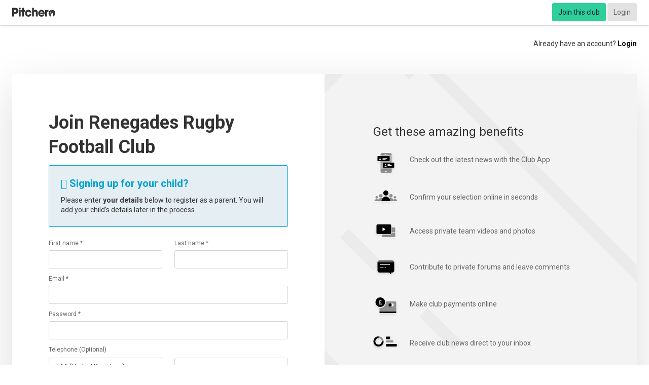

--- FILE ---
content_type: text/html; charset=UTF-8
request_url: https://www.pitchero.com/clubs/renegadesrugbyfootballclub/signup
body_size: 20425
content:
<!DOCTYPE html>
<html lang="en" class="">
<head>
    <script src="https://cdn.ravenjs.com/3.26.2/raven.min.js" crossorigin="anonymous"></script>
<script type="application/javascript">
  var domain = window.location.hostname,
      escapedDomain = domain.replace(/^www\./, '').replace(/([^a-zA-Z0-9])/g, "\\$1"),
      currentDomainRegex = new RegExp('^(.*)' + escapedDomain + '.*$', 'gim');

  var ravenOptions = {
    // Will cause a deprecation warning, but the demise of `ignoreErrors` is still under discussion.
    // See: https://github.com/getsentry/raven-js/issues/73
    ignoreErrors: [
      // Random plugins/extensions
      'top.GLOBALS',
      // See: http://blog.errorception.com/2012/03/tale-of-unfindable-js-error.html
      'originalCreateNotification',
      'canvas.contentDocument',
      'MyApp_RemoveAllHighlights',
      'http://tt.epicplay.com',
      'Can\'t find variable: ZiteReader',
      'jigsaw is not defined',
      'ComboSearch is not defined',
      'http://loading.retry.widdit.com/',
      'atomicFindClose',
      // Facebook borked
      'fb_xd_fragment',
      // ISP "optimizing" proxy - `Cache-Control: no-transform` seems to reduce this. (thanks @acdha)
      // See http://stackoverflow.com/questions/4113268/how-to-stop-javascript-injection-from-vodafone-proxy
      'bmi_SafeAddOnload',
      'EBCallBackMessageReceived',
      // See http://toolbar.conduit.com/Developer/HtmlAndGadget/Methods/JSInjection.aspx
      'conduitPage',
    ],
    whitelistUrls: [
      // Whitelist the current domain.
      currentDomainRegex,
      // Whitelist cloudfront servers.
      '/^(http:\/\/|https:\/\/|http:\/\/www\.|https:\/\/www\.)d2f5bzldkkhcxo\.cloudfront\.net.*$/gmi',
      '/^(http:\/\/|https:\/\/|http:\/\/www\.|https:\/\/www\.)d1npirq6eusu5f\.cloudfront\.net.*$/gmi',
      '/^(http:\/\/|https:\/\/|http:\/\/www\.|https:\/\/www\.)d3254pns6g0sgs\.cloudfront\.net.*$/gmi',
      '/^(http:\/\/|https:\/\/|http:\/\/www\.|https:\/\/www\.)d2asmno6sia9n9\.cloudfront\.net.*$/gmi',
    ],
    ignoreUrls: [
      // Facebook flakiness
      /graph\.facebook\.com/i,
      // Facebook blocked
      /connect\.facebook\.net\/en_US\/all\.js/i,
      // Woopra flakiness
      /eatdifferent\.com\.woopra-ns\.com/i,
      /static\.woopra\.com\/js\/woopra\.js/i,
      // Chrome extensions
      /extensions\//i,
      /^chrome:\/\//i,
      // Other plugins
      /127\.0\.0\.1:4001\/isrunning/i,  // Cacaoweb
      /webappstoolbarba\.texthelp\.com\//i,
      /metrics\.itunes\.apple\.com\.edgesuite\.net\//i
    ]
  };

  Raven.config(
      '',
      ravenOptions
  ).install();
</script>
    <title>Signup - Renegades Rugby Football Club</title>

            <script type="text/javascript">
    dataLayer = [{"platform":"club","logged_in":"No","media_type":"club.signup","ip_address":"3.145.50.185","platform_package_id":10,"platform_package_name":"Standard","platform_id":38282,"sport_id":2,"header_layout":"v6","club_id":"38282","club_source":null,"club_source_id":null,"platform_name":"Renegades Rugby Football Club","club_header_layout_name":"Pitchero V7","club_homepage_template_name":"Pitchero V7","sport_name":"Rugby Union","club_postcode":"HM ","club_country":"Bermuda","tier":3,"skin_advertising":"No","mm_video_advertising":"No","include_browsi":false}];
</script>
<!-- Google Tag Manager -->
<script>(function(w,d,s,l,i){w[l]=w[l]||[];w[l].push({'gtm.start':
new Date().getTime(),event:'gtm.js'});var f=d.getElementsByTagName(s)[0],
j=d.createElement(s),dl=l!='dataLayer'?'&l='+l:'';j.async=true;j.src=
'https://www.googletagmanager.com/gtm.js?id='+i+dl+ '&gtm_auth=291NivS-8ZQxNVz7IllCAA&gtm_preview=env-19&gtm_cookies_win=x';f.parentNode.insertBefore(j,f);
})(window,document,'script','dataLayer','GTM-N3TGZT');</script>
<!-- End Google Tag Manager -->
    
    <meta http-equiv="X-UA-Compatible" content="IE=edge">
            <meta name="viewport" content="width=device-width, initial-scale=1">    
                <link rel="apple-touch-icon" sizes="180x180" href="https://www.pitchero.com/assets/img/favicons/apple-touch-icon-b5c631ff4d.png">
    <link rel="icon" type="image/png" sizes="32x32" href="https://www.pitchero.com/assets/img/favicons/favicon-32x32-1078d9acec.png">
    <link rel="icon" type="image/png" sizes="16x16" href="https://www.pitchero.com/assets/img/favicons/favicon-16x16-38e279397f.png">
    <link rel="mask-icon" href="https://www.pitchero.com/assets/img/favicons/safari-pinned-tab-54ae585538.svg" color="#5bbad5">
    
    <meta http-equiv="Content-Type" content="text/html; charset=utf-8" />
    <link rel="canonical" href="https://www.pitchero.com/clubs/renegadesrugbyfootballclub/signup">    <meta name="description" content="Renegades Rugby Football Club Rugby Union club">    <meta name="keywords" content="Renegades Rugby Football Club, , , Rugby Union Club, Videos, Match Reports, Fixtures, Results, Profiles, Directions">
        
    
                        <link rel="stylesheet" href="https://www.pitchero.com/assets/cookieconsent/cookieconsent.css" />
        <script onload="initConsentPrompt();" defer type="text/javascript" src="https://www.pitchero.com/assets/cookieconsent/cookieconsent.js"></script>
        <script type="text/javascript">
        function triggerConsentSettings() {
            if (typeof __tcfapi === 'function') {
                advertising_agent = '';
                if (advertising_agent == 'SNACK_MEDIA') {
                    // Snack Media uses Quantcast CMP
                    window.__tcfapi('displayConsentUi', 2, function() {} );
                }
                else {
                    // Planet Sport uses UniConsent CMP
                    window.__tcfapi("openunic");
                }
            } else {
                // Show the basic cookie consent settings for sites that do not carry advertising (and therefore do not
                // need a CMP)
                showCookieConsentSettings();
            }
        }
    </script>
    
            <meta property="og:type" content="website" />
    <meta property="og:url" content="https://www.pitchero.com/clubs/renegadesrugbyfootballclub/signup" />
    <meta property="og:description" content="Bermuda" />
    <meta property="og:image" content="https://img-res.pitchero.com/?url=images.pitchero.com%2Fclub_logos%2F38282%2FlgewtK7sTMuwFhjQVzAQ_RenegadesRFC.png&bg=fff&w=1200&h=630&t=frame" />
    <meta property="og:image:width" content="1200" />
    <meta property="og:image:height" content="630" />
    <meta property="og:title" content="Signup - Renegades Rugby Football Club" />

        <meta property="twitter:card" content="summary" />
    <meta property="twitter:site" content="bdaRenegades" />
    <meta property="twitter:title" content="Signup - Renegades Rugby Football Club" />
    <meta property="twitter:description" content="Bermuda" />
    <meta property="twitter:url" content="https://www.pitchero.com/clubs/renegadesrugbyfootballclub/signup" />
    <meta property="twitter:image" content="https://img-res.pitchero.com/?url=images.pitchero.com%2Fclub_logos%2F38282%2FlgewtK7sTMuwFhjQVzAQ_RenegadesRFC.png&bg=fff&w=288&h=288&t=frame" />


            <link rel="stylesheet" href="//d1npirq6eusu5f.cloudfront.net/695d0ab7ded92/club/styles/original.css?locale=en_GB"  data-asset="club/signup" />
    
        <link rel="alternate" type="application/rss+xml" title="Renegades Rugby Football Club RSS News Feed" href="https://www.renegades.bm/rss/news" />
    <link rel="alternate" type="application/rss+xml" title="Renegades Rugby Football Club RSS Match Reports Feed" href="https://www.renegades.bm/rss/match-reports" />
    <!-- Club Specific styles -->
    <style type="text/css">@media screen{.c-club-website-body{background-color:#FFFFFF}}.u-club-primary{color:#000000 !important}.u-bg-club-primary{background-color:#000000 !important}.u-fill-primary{fill:#000000 !important}.u-club-primary-contrast{color:#FFFFFF !important}.u-bg-club-primary-light{background-color:black !important}.u-bg-club-primary-dark{background-color:black !important}.u-bg-club-primary-d8{background-color:black !important}.u-bg-club-primary-d15{background-color:black !important}.u-gradient-club-primary{background:-webkit-gradient(linear, left bottom, left top, from(#141414), to(#000000));background:-webkit-linear-gradient(bottom, #141414 0%, #000000 100%);background:-o-linear-gradient(bottom, #141414 0%, #000000 100%);background:linear-gradient(to top, #141414 0%, #000000 100%)}.u-club-secondary{color:#000000 !important}.u-fill-secondary{fill:#000000 !important}.u-club-secondary-contrast,.c-club-sitemap .navigation-menu__item-link{color:#FFFFFF !important}.u-bg-club-secondary{background-color:#000000 !important}.u-bg-club-secondary-light{background-color:#1a1a1a !important}.u-bg-club-secondary-dark{background-color:black !important}.u-club-header-contrast{color:#171717}.btn--club-primary{background-color:#000000 !important;border-color:#000000 !important;color:#FFFFFF !important}.btn--club-secondary{background-color:#000000 !important;border-color:#000000 !important;color:#FFFFFF !important}.c-frontend-primary-nav{background-color:transparent !important}.frontend-primary-nav--club .navigation-menu__item--level0.over,.frontend-primary-nav--club .navigation-menu__item--level0:hover,.frontend-primary-nav--club .navigation-menu__item--level0.is-active{background-color:#F3F3F3}.frontend-primary-nav--club .navigation-menu__item--level0>.navigation-menu__items{border-top-color:#000000}.c-frontend-primary-nav .navigation-menu__toggle{color:#000000}.c-frontend-primary-nav>.navigation-menu__items>.navigation-menu__item--level0>.navigation-menu__item-link{color:#000000;border-color:#000000}.club-header__colour_bar{background:#000000;height:6px;position:relative}.club-header__colour_bar:before{display:block;content:"";position:absolute;top:0;left:50%;border-width:3px;border-style:solid;border-top-color:#000000;border-left-color:#000000;border-right-color:#000000;border-bottom-color:#000000;margin-left:-6px}.club-header__colour_bar:after{display:block;content:"";background-color:#000000;width:50%;position:absolute;right:0;top:0;bottom:0}.c-club-header{background-color:#FFFFFF}@media only screen and (max-width:720px){.frontend-primary-nav--club .navigation-menu__items{background-color:#FFFFFF}.c-frontend-primary-nav .navigation-menu__item-inner{color:#000000}}.activity-feed__slider-indicator.is-active{border-left-color:#000000 !important}.activity-feed__slider-item--light.is-active{border-bottom-color:#000000 !important}a,.u-anchor{color:#000000}</style>
        <meta name="theme-color" content="#000000">
    <link rel="manifest" href="https://www.renegades.bm/manifest.json">
    <meta name="mobile-web-app-capable" content="yes">
    
        <!--[if lte IE 8]>
<script src="//cdnjs.cloudflare.com/ajax/libs/html5shiv/3.7.3/html5shiv.min.js"></script>
<script src="//oss.maxcdn.com/respond/1.4.2/respond.min.js"></script>
<link rel="stylesheet" href="//d1npirq6eusu5f.cloudfront.net/695d0ab7ded92/ie8.css?locale=en_GB" />
<![endif]-->
<!--[if lte IE 7]>
<link rel="stylesheet" href="//d1npirq6eusu5f.cloudfront.net/695d0ab7ded92/ie7.css?locale=en_GB" />
<![endif]-->

    </head>

<body class="u-bg-grey-wash u-bg-image-none u-bg-white u-desk-background-none">
    <script type="text/javascript">
var _gaq = _gaq || [];
    _gaq.push(['a._setAccount', 'UA-3245368-1']);
    _gaq.push(['a._setCustomVar', 1, "logged_in", "No", 3]);
    _gaq.push(['a._setCustomVar', 2, "website_type", "club", 3]);
    _gaq.push(['a._setCustomVar', 3, "website_id", 38282, 3]);
    _gaq.push(['a._setCustomVar', 4, "sport_id", 2, 3]);
    _gaq.push(['a._setCustomVar', 5, "page", "club.signup", 3]);
    _gaq.push(['a._trackPageview']);

    _gaq.push(['b._setAccount', 'UA-52973563-1']);
    _gaq.push(['b._trackPageview']);


(function() {
    var ga = document.createElement('script'); ga.type = 'text/javascript'; ga.async = true;
    ga.src = ('https:' == document.location.protocol ? 'https://ssl' : 'http://www') + '.google-analytics.com/ga.js';
    var s = document.getElementsByTagName('script')[0]; s.parentNode.insertBefore(ga, s);
})();
</script>
            <script type="text/javascript">
    var _pi = _pi || [];
        _pi.push([ "platform" , "club" ]);
        _pi.push([ "media_type" , "club.signup" ]);
        _pi.push([ "user" , {"ip_address":"3.145.50.185"} ]);
        _pi.push([ "platform_id" , 38282 ]);
        _pi.push([ "sport_id" , 2 ]);
        _pi.push(['setServer', "analytics.pitchero.com"]);
        _pi.push(['track','page_view']);

    (function() {
        var us = document.createElement('script'); us.type = 'text/javascript'; us.async = true;
        us.src = '//analytics.pitchero.com/insights.js';
        var s = document.getElementsByTagName('script')[0]; s.parentNode.insertBefore(us, s);
    })();
</script>
        <!-- Google Tag Manager (noscript) -->
<noscript><iframe src="https://www.googletagmanager.com/ns.html?id=GTM-N3TGZT&gtm_auth=291NivS-8ZQxNVz7IllCAA&gtm_preview=env-19&gtm_cookies_win=x"
height="0" width="0" style="display:none;visibility:hidden"></iframe></noscript>
<!-- End Google Tag Manager (noscript) -->

    
    <div class="o-page-layout">
        <div class="page-layout__body">

                
<div class="network-bar u-print-hide  ">
	<div class="network-bar__inner o-page-container page-container--large">
		<div class="o-layout">
			<div class="layout__item u-palm-one-quarter u-seven-twelfths">
				<div class="u-pad-left u-palm-pad-left--tiny">
											<a class="network-bar__logo  u-pad-vertical--small" href="https://www.pitchero.com">
							Pitchero
						</a>
									</div>
			</div><!--
				                --><div class="layout__item u-text-right u-palm-three-quarters u-five-twelfths" style="align-items: center; display: inline-flex; justify-content: flex-end">

                
                				<div
					class="network-bar__user js-network-bar-user u-nowrap u-pad-right u-inline-block u-valign-top" style="display: inline-block">				</div>
            </div>
        </div>
    </div>
</div>

        <div class="u-bg-club-primary c-join-club-bg join-club-bg--sport-2 u-hide u-desk-show "></div>
                <div class="u-text-center u-desk-text-right u-pad u-desk-pad-bottom--none">
            Already have an account?
            <a href="https://www.pitchero.com/clubs/renegadesrugbyfootballclub/login">Login</a>
        </div>
    <div class="o-page-container page-container--large u-relative">
    <div class="u-desk-pad-horizontal u-desk-pad-vertical--large">
            <div class="u-bg-white u-desk-box-shadow--large u-border-radius">
        <div class="u-desk-flex">
            <div class="u-desk-one-half">
                <div class="u-desk-pad--huge u-palm-pad u-lap-pad">
                    <div class="c-heading u-space-bottom--small">
                        <h1 class="heading__title">
                                                            Join Renegades Rugby Football Club
                                                    </h1>
                    </div>

                    <div class="js-cookie-warning-message u-hide o-box u-space-bottom u-bg-error">
    <div class="">
        It appears you have cookies disabled. You'll need to enable your cookies to continue.
    </div>
</div>
<noscript>
    <span class="u-space-bottom u-bg-error o-box u-space-bottom">
        It appears you have JavaScript disabled. You'll need to enable JavaScript to continue using this site.
    </span>
</noscript>                    
                                            <div class="u-space-bottom o-box box--bordered u-border-brand-bright u-bg-brand-wash u-border-radius ">
                            <h3 class="u-space-bottom--small u-brand-bright"><span aria-hidden="true" class="o-icon icon-font icon-info-circle">
&#xf05a;
</span> Signing up for your child?</h3>
                            <div style="line-height: 1.4">
                                Please enter <b>your details</b> below to register as a parent. You will add your child’s details later in the process.
                            </div>
                        </div>
                        
<div class="u-space-bottom">
    <form name="create_user" id="js-join-club" action="https://www.pitchero.com/clubs/renegadesrugbyfootballclub/signup" class="" method="POST">
<input type="hidden" name="_form_" value="45dd7c57a0f19aae0de643e328abe4a7" /><input value="kJntkLOb45aNjM9lgD4Rsbz4OEcezaqzFxFK0LWG" type="hidden" name="_token" />
    
<input class="js-mixpanel-distinct-id" type="hidden" name="create_user[mixpanel_distinct_id]" id="create_user_mixpanel_distinct_id" value="" />
<script>
    // Add an event listener to grab the mixpanel distinct id and insert into form.
    if (document.addEventListener) {
        document.addEventListener('mixpanelLoaded', function (e) {
            try {
                var fields = document.querySelectorAll('.js-mixpanel-distinct-id');
                for (var x in fields) {
                    fields[x].value = mixpanel.get_distinct_id();
                }
            } catch (error) {
                // Do nuttin
            }
        });
    }
</script>    <div role="tablist">
        <div class="c-tabpanel is-active js-join-club-details" role="tabpanel">
            <ul class="o-list-bare">
                <li class="o-layout u-space-bottom--small">
                    <div class="layout__item u-one-half firstname">
                        <label class="c-field-label is-required u-space-bottom--tiny" for="create_user_firstname">First name *</label>
                        <input class="c-field create_user_firstname" required="required" maxlength="120" pattern="^[p{L}][p{L}p{M}&#039;`&acute;&rsquo;]+(?:[ -][p{L}p{M}&#039;`&acute;&rsquo;]+)*$/u" name="create_user[firstname]" id="create_user_firstname" value="" type="text" />
                        <span class="invalid-message">First name is required</span>
                    </div><!--
                    --><div class="layout__item u-one-half lastname">
                        <label class="c-field-label is-required u-space-bottom--tiny" for="create_user_lastname">Last name *</label>
                        <input class="c-field create_user_lastname" required="required" maxlength="120" pattern="^[p{L}][p{L}p{M}&#039;`&acute;&rsquo;]+(?:[ -][p{L}p{M}&#039;`&acute;&rsquo;]+)*$/u" name="create_user[lastname]" id="create_user_lastname" value="" type="text" />
                        <span class="invalid-message">Last name is required</span>
                    </div>
                </li>

                <li class="u-space-bottom--small email">
                    <label class="c-field-label is-required u-space-bottom--tiny" for="create_user_email">Email *</label>
                    <input class="c-field create_user_email" required="required" type="email" name="create_user[email]" id="create_user_email" value="" />
                    <span class="invalid-message">Email address is required</span>
                </li>

                <li class="u-space-bottom--small password">
                    <label class="c-field-label is-required u-space-bottom--tiny invalid-input-label" for="create_user_password">Password *</label>
                    <input type="password" class="c-field join-password" required="required," name="create_user[password]" id="create_user_password" value="" />
                    <span class="invalid-message">Your password must be at least 8 characters long</span>
                </li>

                <li class="o-layout  u-space-bottom--large">
                    <div class="layout__item">
                        <label class="c-field-label" for="create_user_telephone">Telephone (Optional)</label>
                    </div><!--
                    --><div class="layout__item">
                        <div class="o-layout">
                            <div class="layout__item">
                                <div class="o-layout">
                                    <div class="layout__item u-desk-one-half u-palm-space-bottom--small">
                                        <select class="c-field" name="create_user[telephone_country]" id="create_user_telephone_country"><!--
--><option value="213" selected>+44 (United Kingdom)</option><!--
--><option value="214">+1 (United States)</option><!--
--><option value="13">+61 (Australia)</option><!--
--><option value="95">+91 (India)</option><!--
--><option value="99">+353 (Ireland)</option><!--
--><option value="1">+93 (Afghanistan)</option><!--
--><option value="2">+355 (Albania)</option><!--
--><option value="233">+44 (Alderney)</option><!--
--><option value="3">+213 (Algeria)</option><!--
--><option value="4">+1-684 (American Samoa)</option><!--
--><option value="5">+376 (Andorra)</option><!--
--><option value="6">+244 (Angola)</option><!--
--><option value="7">+1-264 (Anguilla)</option><!--
--><option value="8">+672 (Antarctica)</option><!--
--><option value="9">+1-268 (Antigua and Barbuda)</option><!--
--><option value="10">+54 (Argentina)</option><!--
--><option value="11">+374 (Armenia)</option><!--
--><option value="12">+297 (Aruba)</option><!--
--><option value="14">+43 (Austria)</option><!--
--><option value="15">+994 (Azerbaijan)</option><!--
--><option value="16">+1-242 (Bahamas)</option><!--
--><option value="17">+973 (Bahrain)</option><!--
--><option value="18">+880 (Bangladesh)</option><!--
--><option value="19">+1-246 (Barbados)</option><!--
--><option value="20">+375 (Belarus)</option><!--
--><option value="21">+32 (Belgium)</option><!--
--><option value="22">+501 (Belize)</option><!--
--><option value="23">+229 (Benin)</option><!--
--><option value="24">+1-441 (Bermuda)</option><!--
--><option value="25">+975 (Bhutan)</option><!--
--><option value="26">+591 (Bolivia)</option><!--
--><option value="27">+387 (Bosnia and Herzegowina)</option><!--
--><option value="28">+267 (Botswana)</option><!--
--><option value="29">+47 (Bouvet Island)</option><!--
--><option value="30">+55 (Brazil)</option><!--
--><option value="237">+44 (Brecqhou)</option><!--
--><option value="31">+246 (British Indian Ocean Territory)</option><!--
--><option value="32">+673 (Brunei Darussalam)</option><!--
--><option value="33">+359 (Bulgaria)</option><!--
--><option value="34">+226 (Burkina Faso)</option><!--
--><option value="35">+257 (Burundi)</option><!--
--><option value="36">+855 (Cambodia)</option><!--
--><option value="37">+237 (Cameroon)</option><!--
--><option value="38">+1 (Canada)</option><!--
--><option value="39">+238 (Cape Verde)</option><!--
--><option value="40">+1-345 (Cayman Islands)</option><!--
--><option value="41">+236 (Central African Republic)</option><!--
--><option value="42">+235 (Chad)</option><!--
--><option value="43">+56 (Chile)</option><!--
--><option value="44">+86 (China)</option><!--
--><option value="45">+61 (Christmas Island)</option><!--
--><option value="46">+61 (Cocoa (Keeling) Islands)</option><!--
--><option value="47">+57 (Colombia)</option><!--
--><option value="48">+269 (Comoros)</option><!--
--><option value="49">+242 (Congo)</option><!--
--><option value="50">+682 (Cook Islands)</option><!--
--><option value="51">+506 (Costa Rica)</option><!--
--><option value="52">+225 (Cote Divoire)</option><!--
--><option value="53">+385 (Croatia (Hrvatska))</option><!--
--><option value="54">+53 (Cuba)</option><!--
--><option value="55">+357 (Cyprus)</option><!--
--><option value="56">+420 (Czech Republic)</option><!--
--><option value="57">+45 (Denmark)</option><!--
--><option value="58">+253 (Djibouti)</option><!--
--><option value="59">+1 (DoDDs Schools)</option><!--
--><option value="60">+1-767 (Dominica)</option><!--
--><option value="61">+1-809 (Dominican Republic)</option><!--
--><option value="62">+670 (East Timor)</option><!--
--><option value="63">+593 (Ecuador)</option><!--
--><option value="64">+20 (Egypt)</option><!--
--><option value="65">+503 (El Salvador)</option><!--
--><option value="66">+240 (Equatorial Guinea)</option><!--
--><option value="67">+291 (Eritrea)</option><!--
--><option value="68">+372 (Estonia)</option><!--
--><option value="69">+251 (Ethiopia)</option><!--
--><option value="70">+500 (Falkland Islands (Malvinas))</option><!--
--><option value="71">+298 (Faroe Islands)</option><!--
--><option value="72">+679 (Fiji)</option><!--
--><option value="73">+358 (Finland)</option><!--
--><option value="74">+33 (France)</option><!--
--><option value="75">+241 (Gabon)</option><!--
--><option value="76">+220 (Gambia)</option><!--
--><option value="77">+995 (Georgia)</option><!--
--><option value="78">+49 (Germany)</option><!--
--><option value="79">+233 (Ghana)</option><!--
--><option value="80">+350 (Gibraltar)</option><!--
--><option value="81">+30 (Greece)</option><!--
--><option value="82">+299 (Greenland)</option><!--
--><option value="83">+1-473 (Grenada)</option><!--
--><option value="84">+1-671 (Guam)</option><!--
--><option value="85">+502 (Guatemala)</option><!--
--><option value="232">+44 (Guernsey)</option><!--
--><option value="86">+224 (Guinea)</option><!--
--><option value="87">+245 (Guinea-Bissau)</option><!--
--><option value="88">+592 (Guyana)</option><!--
--><option value="89">+509 (Haiti)</option><!--
--><option value="90">+672 (Heard and Mc Donald Islands)</option><!--
--><option value="235">+44 (Herm)</option><!--
--><option value="91">+504 (Honduras)</option><!--
--><option value="92">+852 (Hong Kong)</option><!--
--><option value="93">+36 (Hungary)</option><!--
--><option value="94">+354 (Iceland)</option><!--
--><option value="96">+62 (Indonesia)</option><!--
--><option value="97">+98 (Iran (Islamic Republic of))</option><!--
--><option value="98">+964 (Iraq)</option><!--
--><option value="239">+44 (Isle of Man)</option><!--
--><option value="100">+972 (Israel)</option><!--
--><option value="101">+39 (Italy)</option><!--
--><option value="102">+1-876 (Jamaica)</option><!--
--><option value="103">+81 (Japan)</option><!--
--><option value="231">+44 (Jersey)</option><!--
--><option value="236">+44 (Jethou)</option><!--
--><option value="104">+962 (Jordan)</option><!--
--><option value="105">+7 (Kazakhstan)</option><!--
--><option value="106">+254 (Kenya)</option><!--
--><option value="107">+686 (Kiribati)</option><!--
--><option value="108">+82 (Korea,  Democratic Peoples Republic of)</option><!--
--><option value="109">+82 (Korea,  Republic of)</option><!--
--><option value="110">+965 (Kuwait)</option><!--
--><option value="111">+996 (Kyrgyzstan)</option><!--
--><option value="112">+856 (Lao Peoples Democratic Republic)</option><!--
--><option value="113">+371 (Latvia)</option><!--
--><option value="114">+961 (Lebanon)</option><!--
--><option value="115">+266 (Lesotho)</option><!--
--><option value="116">+231 (Liberia)</option><!--
--><option value="117">+218 (Libyan Arab Jamahiriya)</option><!--
--><option value="118">+423 (Liechtenstein)</option><!--
--><option value="119">+370 (Lithuania)</option><!--
--><option value="120">+352 (Luxembourg)</option><!--
--><option value="121">+853 (Macau)</option><!--
--><option value="122">+389 (Macedonia, The Former Yugoslav Republic of)</option><!--
--><option value="123">+261 (Madagascar)</option><!--
--><option value="124">+265 (Malawi)</option><!--
--><option value="125">+60 (Malaysia)</option><!--
--><option value="126">+960 (Maldives)</option><!--
--><option value="127">+223 (Mali)</option><!--
--><option value="128">+356 (Malta)</option><!--
--><option value="129">+692 (Marshall Islands)</option><!--
--><option value="130">+222 (Mauritania)</option><!--
--><option value="131">+230 (Mauritius)</option><!--
--><option value="132">+52 (Mexico)</option><!--
--><option value="133">+691 (Micronesia, Federated States of)</option><!--
--><option value="134">+373 (Moldova,  Republic of)</option><!--
--><option value="135">+377 (Monaco)</option><!--
--><option value="136">+976 (Mongolia)</option><!--
--><option value="137">+1-664 (Montserrat)</option><!--
--><option value="138">+212 (Morocco)</option><!--
--><option value="139">+258 (Mozambique)</option><!--
--><option value="140">+95 (Myanmar)</option><!--
--><option value="141">+264 (Namibia)</option><!--
--><option value="142">+674 (Nauru)</option><!--
--><option value="143">+977 (Nepal)</option><!--
--><option value="144">+31 (Netherlands)</option><!--
--><option value="145">+590 (Netherlands Antilles)</option><!--
--><option value="146">+64 (New Zealand)</option><!--
--><option value="147">+505 (Nicaragua)</option><!--
--><option value="148">+227 (Niger)</option><!--
--><option value="149">+234 (Nigeria)</option><!--
--><option value="150">+683 (Niue)</option><!--
--><option value="151">+672 (Norfolk Island)</option><!--
--><option value="152">+1-670 (Northern Mariana Islands)</option><!--
--><option value="153">+47 (Norway)</option><!--
--><option value="154">+968 (Oman)</option><!--
--><option value="155">+92 (Pakistan)</option><!--
--><option value="156">+680 (Palau)</option><!--
--><option value="238">+970 (Palestine)</option><!--
--><option value="157">+507 (Panama)</option><!--
--><option value="158">+675 (Papua New Guinea)</option><!--
--><option value="159">+595 (Paraguay)</option><!--
--><option value="160">+51 (Peru)</option><!--
--><option value="161">+63 (Philippines)</option><!--
--><option value="162">+870 (Pitcairn)</option><!--
--><option value="163">+48 (Poland)</option><!--
--><option value="164">+351 (Portugal)</option><!--
--><option value="165">+1 (Puerto Rico)</option><!--
--><option value="166">+974 (Qatar)</option><!--
--><option value="167">+40 (Romania)</option><!--
--><option value="168">+7 (Russian Federation)</option><!--
--><option value="169">+250 (Rwanda)</option><!--
--><option value="170">+1-869 (Saint Kitts and Nevis)</option><!--
--><option value="171">+1-758 (Saint Lucia)</option><!--
--><option value="172">+1-784 (Saint Vincent and the Grenadines)</option><!--
--><option value="173">+685 (Samoa)</option><!--
--><option value="174">+378 (San Marino)</option><!--
--><option value="175">+239 (Sao Tome and Principe)</option><!--
--><option value="234">+44 (Sark)</option><!--
--><option value="176">+966 (Saudi Arabia)</option><!--
--><option value="177">+221 (Senegal)</option><!--
--><option value="230">+381 (Serbia)</option><!--
--><option value="178">+248 (Seychelles)</option><!--
--><option value="179">+232 (Sierra Leone)</option><!--
--><option value="180">+65 (Singapore)</option><!--
--><option value="181">+421 (Slovakia (Slovak Republic))</option><!--
--><option value="182">+232 (Slovenia)</option><!--
--><option value="183">+677 (Solomon Islands)</option><!--
--><option value="184">+252 (Somalia)</option><!--
--><option value="185">+27 (South Africa)</option><!--
--><option value="186">+500 (South Georgia and the South Sandwich Islands)</option><!--
--><option value="187">+34 (Spain)</option><!--
--><option value="188">+94 (Sri Lanka)</option><!--
--><option value="189">+290 (St. Helena)</option><!--
--><option value="190">+249 (Sudan)</option><!--
--><option value="191">+597 (Suriname)</option><!--
--><option value="192">+47 (Svalbard and Jan Mayen Islands)</option><!--
--><option value="193">+268 (Swaziland)</option><!--
--><option value="194">+46 (Sweden)</option><!--
--><option value="195">+41 (Switzerland)</option><!--
--><option value="196">+963 (Syrian ArabRepublic)</option><!--
--><option value="197">+886 (Taiwan)</option><!--
--><option value="198">+992 (Tajikistan)</option><!--
--><option value="199">+255 (Tanzania,  United Republic of)</option><!--
--><option value="200">+66 (Thailand)</option><!--
--><option value="201">+228 (Togo)</option><!--
--><option value="202">+690 (Tokelau)</option><!--
--><option value="203">+676 (Tonga)</option><!--
--><option value="204">+1-868 (Trinidad and Tobago)</option><!--
--><option value="205">+216 (Tunisia)</option><!--
--><option value="206">+90 (Turkey)</option><!--
--><option value="207">+993 (Turkmenistan)</option><!--
--><option value="208">+1-649 (Turks and Caicos Islands)</option><!--
--><option value="209">+688 (Tuvalu)</option><!--
--><option value="210">+256 (Uganda)</option><!--
--><option value="211">+380 (Ukraine)</option><!--
--><option value="212">+971 (United ArabEmirates)</option><!--
--><option value="215">+1 (United States Minor Outlying Islands)</option><!--
--><option value="216">+598 (Uruguay)</option><!--
--><option value="217">+998 (Uzbekistan)</option><!--
--><option value="218">+678 (Vanuatu)</option><!--
--><option value="219">+33 (Vatican City State(Holy See))</option><!--
--><option value="220">+58 (Venezuela)</option><!--
--><option value="221">+84 (Viet Nam)</option><!--
--><option value="222">+1-284 (Virgin Islands (British))</option><!--
--><option value="223">+1-340 (Virgin Islands (U.S.))</option><!--
--><option value="224">+212 (Western Sahara)</option><!--
--><option value="225">+967 (Yeman)</option><!--
--><option value="227">+243 (Zaire)</option><!--
--><option value="228">+260 (Zambia)</option><!--
--><option value="229">+263 (Zimbabwe)</option><!--
--></select>
                                    </div><!--
                        --><div class="layout__item u-desk-one-half">
                                        <input class="c-field" name="create_user[telephone]" id="create_user_telephone" value="" type="text" />
                                    </div>
                                </div>
                            </div>
                        </div>
                    </div>
                </li>

                <li class="u-space-bottom--small dob">
                    <label class="c-field-label is-required u-space-bottom--tiny" for="create_user_dob">Date of birth *</label>
                    <div class="o-layout">
                      <div class="layout__item u-one-quarter u-palm-one-third">
                        <select class="c-field create_user_day" required="required" name="create_user[dob][day]" id="create_user_dob[day]"><!--
--><option value="1">1st</option><!--
--><option value="2">2nd</option><!--
--><option value="3">3rd</option><!--
--><option value="4">4th</option><!--
--><option value="5">5th</option><!--
--><option value="6">6th</option><!--
--><option value="7">7th</option><!--
--><option value="8">8th</option><!--
--><option value="9">9th</option><!--
--><option value="10">10th</option><!--
--><option value="11">11th</option><!--
--><option value="12">12th</option><!--
--><option value="13">13th</option><!--
--><option value="14">14th</option><!--
--><option value="15">15th</option><!--
--><option value="16">16th</option><!--
--><option value="17">17th</option><!--
--><option value="18">18th</option><!--
--><option value="19">19th</option><!--
--><option value="20">20th</option><!--
--><option value="21">21st</option><!--
--><option value="22">22nd</option><!--
--><option value="23">23rd</option><!--
--><option value="24">24th</option><!--
--><option value="25">25th</option><!--
--><option value="26">26th</option><!--
--><option value="27">27th</option><!--
--><option value="28">28th</option><!--
--><option value="29">29th</option><!--
--><option value="30">30th</option><!--
--><option value="31">31st</option><!--
--></select>
                      </div><!--
                      --><div class="layout__item u-one-quarter u-palm-one-third">
                        <select class="c-field create_user_month" required="required" name="create_user[dob][month]" id="create_user_dob[month]"><!--
--><option value="1">January</option><!--
--><option value="2">February</option><!--
--><option value="3">March</option><!--
--><option value="4">April</option><!--
--><option value="5">May</option><!--
--><option value="6">June</option><!--
--><option value="7">July</option><!--
--><option value="8">August</option><!--
--><option value="9">September</option><!--
--><option value="10">October</option><!--
--><option value="11">November</option><!--
--><option value="12">December</option><!--
--></select>
                      </div><!--
                      --><div class="layout__item u-one-quarter u-palm-one-third">
                        <select class="c-field create_user_year" required="required" name="create_user[dob][year]" id="create_user_dob[year]"><!--
--><option value="2026">2026</option><!--
--><option value="2025">2025</option><!--
--><option value="2024">2024</option><!--
--><option value="2023">2023</option><!--
--><option value="2022">2022</option><!--
--><option value="2021">2021</option><!--
--><option value="2020">2020</option><!--
--><option value="2019">2019</option><!--
--><option value="2018">2018</option><!--
--><option value="2017">2017</option><!--
--><option value="2016">2016</option><!--
--><option value="2015">2015</option><!--
--><option value="2014">2014</option><!--
--><option value="2013">2013</option><!--
--><option value="2012" selected>2012</option><!--
--><option value="2011">2011</option><!--
--><option value="2010">2010</option><!--
--><option value="2009">2009</option><!--
--><option value="2008">2008</option><!--
--><option value="2007">2007</option><!--
--><option value="2006">2006</option><!--
--><option value="2005">2005</option><!--
--><option value="2004">2004</option><!--
--><option value="2003">2003</option><!--
--><option value="2002">2002</option><!--
--><option value="2001">2001</option><!--
--><option value="2000">2000</option><!--
--><option value="1999">1999</option><!--
--><option value="1998">1998</option><!--
--><option value="1997">1997</option><!--
--><option value="1996">1996</option><!--
--><option value="1995">1995</option><!--
--><option value="1994">1994</option><!--
--><option value="1993">1993</option><!--
--><option value="1992">1992</option><!--
--><option value="1991">1991</option><!--
--><option value="1990">1990</option><!--
--><option value="1989">1989</option><!--
--><option value="1988">1988</option><!--
--><option value="1987">1987</option><!--
--><option value="1986">1986</option><!--
--><option value="1985">1985</option><!--
--><option value="1984">1984</option><!--
--><option value="1983">1983</option><!--
--><option value="1982">1982</option><!--
--><option value="1981">1981</option><!--
--><option value="1980">1980</option><!--
--><option value="1979">1979</option><!--
--><option value="1978">1978</option><!--
--><option value="1977">1977</option><!--
--><option value="1976">1976</option><!--
--><option value="1975">1975</option><!--
--><option value="1974">1974</option><!--
--><option value="1973">1973</option><!--
--><option value="1972">1972</option><!--
--><option value="1971">1971</option><!--
--><option value="1970">1970</option><!--
--><option value="1969">1969</option><!--
--><option value="1968">1968</option><!--
--><option value="1967">1967</option><!--
--><option value="1966">1966</option><!--
--><option value="1965">1965</option><!--
--><option value="1964">1964</option><!--
--><option value="1963">1963</option><!--
--><option value="1962">1962</option><!--
--><option value="1961">1961</option><!--
--><option value="1960">1960</option><!--
--><option value="1959">1959</option><!--
--><option value="1958">1958</option><!--
--><option value="1957">1957</option><!--
--><option value="1956">1956</option><!--
--><option value="1955">1955</option><!--
--><option value="1954">1954</option><!--
--><option value="1953">1953</option><!--
--><option value="1952">1952</option><!--
--><option value="1951">1951</option><!--
--><option value="1950">1950</option><!--
--><option value="1949">1949</option><!--
--><option value="1948">1948</option><!--
--><option value="1947">1947</option><!--
--><option value="1946">1946</option><!--
--><option value="1945">1945</option><!--
--><option value="1944">1944</option><!--
--><option value="1943">1943</option><!--
--><option value="1942">1942</option><!--
--><option value="1941">1941</option><!--
--><option value="1940">1940</option><!--
--><option value="1939">1939</option><!--
--><option value="1938">1938</option><!--
--><option value="1937">1937</option><!--
--><option value="1936">1936</option><!--
--><option value="1935">1935</option><!--
--><option value="1934">1934</option><!--
--><option value="1933">1933</option><!--
--><option value="1932">1932</option><!--
--><option value="1931">1931</option><!--
--><option value="1930">1930</option><!--
--><option value="1929">1929</option><!--
--><option value="1928">1928</option><!--
--><option value="1927">1927</option><!--
--><option value="1926">1926</option><!--
--><option value="1925">1925</option><!--
--><option value="1924">1924</option><!--
--><option value="1923">1923</option><!--
--><option value="1922">1922</option><!--
--><option value="1921">1921</option><!--
--><option value="1920">1920</option><!--
--><option value="1919">1919</option><!--
--><option value="1918">1918</option><!--
--><option value="1917">1917</option><!--
--><option value="1916">1916</option><!--
--><option value="1915">1915</option><!--
--><option value="1914">1914</option><!--
--><option value="1913">1913</option><!--
--><option value="1912">1912</option><!--
--><option value="1911">1911</option><!--
--><option value="1910">1910</option><!--
--><option value="1909">1909</option><!--
--><option value="1908">1908</option><!--
--><option value="1907">1907</option><!--
--><option value="1906">1906</option><!--
--><option value="1905">1905</option><!--
--></select>
                      </div>
                    </div>
                    <span class="invalid-message">You must be at least 14 years old to register</span>
                </li>

                <input type="hidden" name="create_user[variant_id]" id="create_user_variant_id" value="" />
                <input type="hidden" name="create_user[donation_amount]" id="create_user_donation_amount" value="" />

                <li class="u-space-bottom--small">
                    <span class="c-btn btn--club-primary btn--large btn--full u-drop-shadow js-join-club-toggle" data-toggle="tab" data-target=".js-join-club-gdpr">
                        Join this club
                    </span>
                </li>
            </ul>
        </div>
        <div class="c-tabpanel js-join-club-gdpr" role="tabpanel">
            <ul class="o-list-bare">
                    <li class="o-layout u-space-bottom terms-of-service ">
        <label for="create_user_pitchero_consent" class="input_label">
            <div class="layout__item">
                <div class="o-media box--subtle">
                    <div class=" u-space-right--tiny u-space-bottom--small header-row">
                        <div class="o-media media--rev">
                            <div class="media__img optional-label required-label">
                                Required
                            </div>
                            <div class="media-body">
                                <input class="input_field" required="required" name="create_user[pitchero_consent]" type="hidden" value="" /><input class="input_field" required="required" name="create_user[pitchero_consent]" id="create_user_pitchero_consent" type="checkbox" value="1" />
                                <label for="create_user_pitchero_consent" class="title-label u-inline-block">
                                    Terms of Service
                                </label>
                            </div>
                        </div>
                    </div>
                    <div class="media__body">
                        I agree to the Pitchero <a href="https://www.pitchero.com/terms-of-service" target="_blank">Terms of Service</a> and acknowledge my data will be stored, processed and shared by Pitchero in accordance with their <a href="https://www.pitchero.com/privacy-policy" target="_blank">Privacy Policy</a>.
                    </div>
                </div>
            </div>
        </label>
    </li>
<li class="o-layout u-space-bottom terms-of-service">
    <label for="create_user_platform_consent" class="input_label">
        <div class="layout__item">
            <div class="o-media box--subtle">
                <div class=" u-space-right--tiny u-space-bottom--small header-row">
                    <div class="o-media media--rev">
                        <div class="media__img optional-label required-label">
                            Required
                        </div>
                        <div class="media-body">
                            <input class="input_field" required="required" name="create_user[platform_consent]" type="hidden" value="" /><input class="input_field" required="required" name="create_user[platform_consent]" id="create_user_platform_consent" type="checkbox" value="1" />
                            <label for="create_user_platform_consent" class="title-label u-inline-block">
                                Renegades Rugby Football Club Consent
                            </label>
                        </div>
                    </div>
                </div>
                <div class="media__body">
                    
                        I consent to my data being stored and processed by Renegades Rugby Football Club for use in their management system which helps to organise the playing and enjoyment of sport for it's members.

                                    </div>
            </div>
        </div>
    </label>
</li>
    <li class="o-layout u-space-bottom terms-of-service">
        <label for="create_user_pitchero_product_updates_consent" class="input_label">
            <div class="layout__item">
                <div class="o-media box--subtle">
                    <div class=" u-space-right--tiny u-space-bottom--small header-row">
                        <div class="o-media media--rev">
                            <div class="media__img optional-label required-label">
                                Optional
                            </div>
                            <div class="media__body">
                                <input class="input_field" name="create_user[pitchero_product_updates_consent]" type="hidden" value="" /><input class="input_field" name="create_user[pitchero_product_updates_consent]" id="create_user_pitchero_product_updates_consent" type="checkbox" value="1" />
                                <label for="create_user_pitchero_product_updates_consent" class="title-label u-inline-block">
                                    Pitchero Product Updates
                                </label>
                            </div>
                        </div>
                    </div>
                    <div class="media__body">
                        I am happy for Pitchero to contact me from time to time regarding my account and with details of the Pitchero product range and services which may be of interest via email, post, telephone or text message.

You can unsubscribe by un-ticking the box, clicking the unsubscribe link in any email footer or by emailing <a href="mailto:support@pitchero.com">support@pitchero.com</a>
                    </div>
                </div>
            </div>
        </label>
    </li>
    <li class="o-layout u-space-bottom terms-of-service">
        <label for="create_user_third_party_marketing_consent" class="input_label">
            <div class="layout__item">
                <div class="o-media box--subtle">
                    <div class=" u-space-right--tiny u-space-bottom--small header-row">
                        <div class="o-media media--rev">
                            <div class="media__img optional-label required-label">
                                Optional
                            </div>
                            <div class="media__body">
                                <input class="input_field" name="create_user[third_party_marketing_consent]" type="hidden" value="" /><input class="input_field" name="create_user[third_party_marketing_consent]" id="create_user_third_party_marketing_consent" type="checkbox" value="1" />
                                <label for="create_user_third_party_marketing_consent" class="title-label u-inline-block">
                                    Pitchero Partners
                                </label>
                            </div>
                        </div>
                    </div>
                    <div class="media__body">
                        From time to time, we would like to contact you via email with details of products and services offered by sports focused brands, and ask you to participate in related market research. If you consent to us contacting you for this purpose (or a third party organisation engaged to contact you on our behalf) please check the box.
Allowing information from Pitchero Partners helps to keep Pitchero's fees low and saves money for your club/league/county.
You can unsubscribe at any time by clicking the unsubscribe link in any email footer or by emailing <a href="mailto:support@pitchero.com">support@pitchero.com</a>
                    </div>
                </div>
            </div>
        </label>
    </li>
    
                <li class="u-space-bottom">
                    <script type="text/javascript" src="https://www.google.com/recaptcha/api.js"></script>
            <div class="g-recaptcha"
            data-sitekey="6LckZKoUAAAAAN0mGq1P_pe84UVxZur3WbalDq6g"></div><input type="hidden" name="create_user[has_captcha]" id="create_user_has_captcha" value="1" />
                </li>

                <li class="o-layout u-space-bottom">
                    <div class="layout__item">
                        <button type="submit" class="c-btn btn--club-primary u-drop-shadow btn--large btn--full js-requires-cookies js-join-club-submit">Next</button>
                    </div>
                </li>
            </ul>
        </div>
    </div>
    </form>
</div>

<div class="u-text-center u-pad-top u-palm-space-bottom">
    <span>Or</span>
    <span class="js-facebook-signup u-palm-one-whole u-pointer u-palm-space-left--small">
        <span aria-hidden="true" class="o-icon icon-font icon-facebook u-bg-facebook u-white c-facebook-icon u-desk-space-left--small">
&#xe606;
</span>
        Join via Facebook
    </span>
</div>

<div class="js-modal-ex1-content-a u-hide" data-load-modal="0">
    <div class="u-pad--large">
        <h2 class="u-space-bottom">Consents and preferences</h2>
        <form name="facebook_signup" action="https://www.pitchero.com/clubs/renegadesrugbyfootballclub/signup/facebook-signup" class="js-facebook-signup-form" method="POST">
<input type="hidden" name="_form_" value="f4e2aca2fedfe4023ea8dca5a7ed3c08" /><input value="kJntkLOb45aNjM9lgD4Rsbz4OEcezaqzFxFK0LWG" type="hidden" name="_token" />
        <input class="js-mixpanel-distinct-id" type="hidden" name="facebook_signup[mixpanel_distinct_id]" id="facebook_signup_mixpanel_distinct_id" value="" />
        <input class="js-facebook-access-token" type="hidden" name="facebook_signup[facebook_access_token]" id="facebook_signup_facebook_access_token" value="" />
        <input type="hidden" name="facebook_signup[facebook_form_submitted]" id="facebook_signup_facebook_form_submitted" value="1" />
        <input type="hidden" name="facebook_signup[variant_id]" id="facebook_signup_variant_id" value="" />
        <ul class="o-list-bare u-space-bottom--none">

                <li class="o-layout u-space-bottom terms-of-service ">
        <label for="facebook_signup_pitchero_consent" class="input_label">
            <div class="layout__item">
                <div class="o-media box--subtle">
                    <div class=" u-space-right--tiny u-space-bottom--small header-row">
                        <div class="o-media media--rev">
                            <div class="media__img optional-label required-label">
                                Required
                            </div>
                            <div class="media-body">
                                <input class="input_field" required="required" name="facebook_signup[pitchero_consent]" type="hidden" value="" /><input class="input_field" required="required" name="facebook_signup[pitchero_consent]" id="facebook_signup_pitchero_consent" type="checkbox" value="1" />
                                <label for="facebook_signup_pitchero_consent" class="title-label u-inline-block">
                                    Terms of Service
                                </label>
                            </div>
                        </div>
                    </div>
                    <div class="media__body">
                        I agree to the Pitchero <a href="https://www.pitchero.com/terms-of-service" target="_blank">Terms of Service</a> and acknowledge my data will be stored, processed and shared by Pitchero in accordance with their <a href="https://www.pitchero.com/privacy-policy" target="_blank">Privacy Policy</a>.
                    </div>
                </div>
            </div>
        </label>
    </li>
<li class="o-layout u-space-bottom terms-of-service">
    <label for="facebook_signup_platform_consent" class="input_label">
        <div class="layout__item">
            <div class="o-media box--subtle">
                <div class=" u-space-right--tiny u-space-bottom--small header-row">
                    <div class="o-media media--rev">
                        <div class="media__img optional-label required-label">
                            Required
                        </div>
                        <div class="media-body">
                            <input class="input_field" required="required" name="facebook_signup[platform_consent]" type="hidden" value="" /><input class="input_field" required="required" name="facebook_signup[platform_consent]" id="facebook_signup_platform_consent" type="checkbox" value="1" />
                            <label for="facebook_signup_platform_consent" class="title-label u-inline-block">
                                Renegades Rugby Football Club Consent
                            </label>
                        </div>
                    </div>
                </div>
                <div class="media__body">
                    
                        I consent to my data being stored and processed by Renegades Rugby Football Club for use in their management system which helps to organise the playing and enjoyment of sport for it's members.

                                    </div>
            </div>
        </div>
    </label>
</li>
    <li class="o-layout u-space-bottom terms-of-service">
        <label for="facebook_signup_pitchero_product_updates_consent" class="input_label">
            <div class="layout__item">
                <div class="o-media box--subtle">
                    <div class=" u-space-right--tiny u-space-bottom--small header-row">
                        <div class="o-media media--rev">
                            <div class="media__img optional-label required-label">
                                Optional
                            </div>
                            <div class="media__body">
                                <input class="input_field" name="facebook_signup[pitchero_product_updates_consent]" type="hidden" value="" /><input class="input_field" name="facebook_signup[pitchero_product_updates_consent]" id="facebook_signup_pitchero_product_updates_consent" type="checkbox" value="1" />
                                <label for="facebook_signup_pitchero_product_updates_consent" class="title-label u-inline-block">
                                    Pitchero Product Updates
                                </label>
                            </div>
                        </div>
                    </div>
                    <div class="media__body">
                        I am happy for Pitchero to contact me from time to time regarding my account and with details of the Pitchero product range and services which may be of interest via email, post, telephone or text message.

You can unsubscribe by un-ticking the box, clicking the unsubscribe link in any email footer or by emailing <a href="mailto:support@pitchero.com">support@pitchero.com</a>
                    </div>
                </div>
            </div>
        </label>
    </li>
    <li class="o-layout u-space-bottom terms-of-service">
        <label for="facebook_signup_third_party_marketing_consent" class="input_label">
            <div class="layout__item">
                <div class="o-media box--subtle">
                    <div class=" u-space-right--tiny u-space-bottom--small header-row">
                        <div class="o-media media--rev">
                            <div class="media__img optional-label required-label">
                                Optional
                            </div>
                            <div class="media__body">
                                <input class="input_field" name="facebook_signup[third_party_marketing_consent]" type="hidden" value="" /><input class="input_field" name="facebook_signup[third_party_marketing_consent]" id="facebook_signup_third_party_marketing_consent" type="checkbox" value="1" />
                                <label for="facebook_signup_third_party_marketing_consent" class="title-label u-inline-block">
                                    Pitchero Partners
                                </label>
                            </div>
                        </div>
                    </div>
                    <div class="media__body">
                        From time to time, we would like to contact you via email with details of products and services offered by sports focused brands, and ask you to participate in related market research. If you consent to us contacting you for this purpose (or a third party organisation engaged to contact you on our behalf) please check the box.
Allowing information from Pitchero Partners helps to keep Pitchero's fees low and saves money for your club/league/county.
You can unsubscribe at any time by clicking the unsubscribe link in any email footer or by emailing <a href="mailto:support@pitchero.com">support@pitchero.com</a>
                    </div>
                </div>
            </div>
        </label>
    </li>
    
            <li class="o-layout u-space--none">
                <div class="layout__item u-text-center">
                    <a class="c-btn btn--large u-space-horizontal--small js-close-modal">Cancel</a>
                    <button type="submit" class="c-btn btn--positive btn--large js-requires-cookies">Register</button>
                </div>
            </li>
        </ul>
        </form>
    </div>
</div>
                                    </div>
            </div><!--
            --><div class="u-desk-one-half u-bg-grey-wash u-border-radius-right u-desk-pad--huge join-club__benefits-panel join-club__benefits-panel--sport-2 }}">
                <div class="u-pad u-zindex-one u-relative">
                    <div class="c-heading u-palm-space-top u-lap-space-top">
                        <h2 class="heading__title u-weight-normal">Get these amazing benefits</h2>
                    </div>

                    <ul class="o-list-bare u-grey-mid">
                        <li class="u-space-bottom">
                            <div class="o-media media--small">
                                <div class="media__img">
                                    <svg width="60px" height="50px" viewBox="0 0 43 50" version="1.1" xmlns="http://www.w3.org/2000/svg" xmlns:xlink="http://www.w3.org/1999/xlink" class="u-valign-middle">
    <defs>
        <rect id="app-path-1" x="-3" y="9" width="40" height="22" rx="3.51"></rect>
        <filter x="-22.5%" y="-27.3%" width="145.0%" height="181.8%" filterUnits="objectBoundingBox" id="app-filter-2">
            <feOffset dx="0" dy="3" in="SourceAlpha" result="shadowOffsetOuter1"></feOffset>
            <feGaussianBlur stdDeviation="2.5" in="shadowOffsetOuter1" result="shadowBlurOuter1"></feGaussianBlur>
            <feColorMatrix values="0 0 0 0 0   0 0 0 0 0   0 0 0 0 0  0 0 0 0.1 0" type="matrix" in="shadowBlurOuter1"></feColorMatrix>
        </filter>
        <rect id="app-path-3" x="3" y="7" width="28" height="22"></rect>
        <filter x="-32.1%" y="-27.3%" width="164.3%" height="181.8%" filterUnits="objectBoundingBox" id="app-filter-4">
            <feOffset dx="0" dy="3" in="SourceAlpha" result="shadowOffsetOuter1"></feOffset>
            <feGaussianBlur stdDeviation="2.5" in="shadowOffsetOuter1" result="shadowBlurOuter1"></feGaussianBlur>
            <feColorMatrix values="0 0 0 0 0   0 0 0 0 0   0 0 0 0 0  0 0 0 0.1 0" type="matrix" in="shadowBlurOuter1"></feColorMatrix>
        </filter>
        <rect id="app-path-5" x="0" y="6" width="24" height="10" rx="1.17"></rect>
        <filter x="-37.5%" y="-60.0%" width="175.0%" height="280.0%" filterUnits="objectBoundingBox" id="app-filter-6">
            <feOffset dx="0" dy="3" in="SourceAlpha" result="shadowOffsetOuter1"></feOffset>
            <feGaussianBlur stdDeviation="2.5" in="shadowOffsetOuter1" result="shadowBlurOuter1"></feGaussianBlur>
            <feColorMatrix values="0 0 0 0 0   0 0 0 0 0   0 0 0 0 0  0 0 0 0.1 0" type="matrix" in="shadowBlurOuter1"></feColorMatrix>
        </filter>
        <rect id="app-path-7" x="11" y="19" width="22" height="10" rx="1.13"></rect>
        <filter x="-40.9%" y="-60.0%" width="181.8%" height="280.0%" filterUnits="objectBoundingBox" id="app-filter-8">
            <feOffset dx="0" dy="3" in="SourceAlpha" result="shadowOffsetOuter1"></feOffset>
            <feGaussianBlur stdDeviation="2.5" in="shadowOffsetOuter1" result="shadowBlurOuter1"></feGaussianBlur>
            <feColorMatrix values="0 0 0 0 0   0 0 0 0 0   0 0 0 0 0  0 0 0 0.1 0" type="matrix" in="shadowBlurOuter1"></feColorMatrix>
        </filter>
    </defs>
    <g id="icon-clubapp">
        <g id="Rectangle-path" opacity="0.400000006" transform="translate(17.000000, 20.000000) rotate(-90.000000) translate(-17.000000, -20.000000) ">
            <use fill="black" fill-opacity="1" filter="url(#app-filter-2)" xlink:href="#app-path-1"></use>
            <use fill="#000000" fill-rule="evenodd" xlink:href="#app-path-1"></use>
        </g>
        <g id="Rectangle-path" opacity="0.3" transform="translate(17.000000, 18.000000) rotate(-90.000000) translate(-17.000000, -18.000000) ">
            <use fill="black" fill-opacity="1" filter="url(#app-filter-4)" xlink:href="#app-path-3"></use>
            <use fill="#FFFFFF" fill-rule="evenodd" xlink:href="#app-path-3"></use>
        </g>
        <circle id="Oval" fill="#FFFFFF" fill-rule="nonzero" cx="16.5" cy="36.5" r="1.5"></circle>
        <path d="M14.5,2 L17.5,2 C17.7761424,2 18,2.22385763 18,2.5 C18,2.77614237 17.7761424,3 17.5,3 L14.5,3 C14.2238576,3 14,2.77614237 14,2.5 C14,2.22385763 14.2238576,2 14.5,2 Z M19.5,3 C19.2238576,3 19,2.77614237 19,2.5 C19,2.22385763 19.2238576,2 19.5,2 C19.7761424,2 20,2.22385763 20,2.5 C20,2.77614237 19.7761424,3 19.5,3 Z" id="Rectangle-path" fill="#FFFFFF" fill-rule="nonzero"></path>
        <g id="Rectangle-path">
            <use fill="black" fill-opacity="1" filter="url(#app-filter-6)" xlink:href="#app-path-5"></use>
            <use fill="#000000" fill-rule="evenodd" xlink:href="#app-path-5"></use>
        </g>
        <g id="Rectangle-path">
            <use fill="black" fill-opacity="1" filter="url(#app-filter-8)" xlink:href="#app-path-7"></use>
            <use fill="#000000" fill-rule="evenodd" xlink:href="#app-path-7"></use>
        </g>
        <path d="M18,27 L14,27 C14,25.8954305 14.8954305,25 16,25 C17.1045695,25 18,25.8954305 18,27 Z M16,24 C15.4477153,24 15,23.5522847 15,23 C15,22.4477153 15.4477153,22 16,22 C16.5522847,22 17,22.4477153 17,23 C17,23.5522847 16.5522847,24 16,24 Z M20,24 L28,24 L28,25 L20,25 L20,24 Z M20,22 L25,22 L25,23 L20,23 L20,22 Z" id="Shape" fill="#FFFFFF" fill-rule="nonzero"></path>
        <path d="M7,14 L3,14 C3,12.8954305 3.8954305,12 5,12 C6.1045695,12 7,12.8954305 7,14 Z M5,11 C4.44771525,11 4,10.5522847 4,10 C4,9.44771525 4.44771525,9 5,9 C5.55228475,9 6,9.44771525 6,10 C6,10.5522847 5.55228475,11 5,11 Z M10,12 L16,12 L16,13 L10,13 L10,12 Z M10,10 L19,10 L19,11 L10,11 L10,10 Z" id="Shape" fill="#FFFFFF" fill-rule="nonzero"></path>
    </g>
</svg>                                </div>
                                <div class="media__body">
                                    <span class="u-valign-middle">Check out the latest news with the Club App</span>
                                </div>
                            </div>
                        </li>
                        <li class="u-space-bottom">
                            <div class="o-media media--small">
                                <div class="media__img">
                                    <svg width="60px" height="31px" viewBox="0 0 55 31" version="1.1" xmlns="http://www.w3.org/2000/svg" xmlns:xlink="http://www.w3.org/1999/xlink"  class="u-valign-middle">
    <defs>
        <path d="M45,21 L27.0028793,21 C26.9380679,18.8797885 27.9714073,16.8906515 29.6988941,15.8102792 C31.4263809,14.7299069 33.5736191,14.7299069 35.3011059,15.8102792 C36.2077651,16.3773049 36.9232144,17.1946591 37.3890457,18.1499084 C38.1987334,17.4366248 39.2957054,17 40.5,17 C42.9231641,17 44.9118266,18.7677 45,21 Z M32.5,14 C30.5670034,14 29,12.4329966 29,10.5 C29,8.56700338 30.5670034,7 32.5,7 C34.4329966,7 36,8.56700338 36,10.5 C36,12.4329966 34.4329966,14 32.5,14 Z M40.5,16 C39.1192881,16 38,14.8807119 38,13.5 C38,12.1192881 39.1192881,11 40.5,11 C41.8807119,11 43,12.1192881 43,13.5 C43,14.8807119 41.8807119,16 40.5,16 Z M17.9971207,21 L0,21 C0.0881733705,18.7677 2.07683586,17 4.5,17 C5.70429461,17 6.8012666,17.4366248 7.61095432,18.1499084 C8.07678563,17.1946591 8.79223493,16.3773049 9.69889411,15.8102792 C11.4263809,14.7299069 13.5736191,14.7299069 15.3011059,15.8102792 C17.0285927,16.8906515 18.0619321,18.8797885 17.9971207,21 Z M4.5,16 C3.11928813,16 2,14.8807119 2,13.5 C2,12.1192881 3.11928813,11 4.5,11 C5.88071187,11 7,12.1192881 7,13.5 C7,14.8807119 5.88071187,16 4.5,16 Z M12.5,14 C10.5670034,14 9,12.4329966 9,10.5 C9,8.56700338 10.5670034,7 12.5,7 C14.4329966,7 16,8.56700338 16,10.5 C16,12.4329966 14.4329966,14 12.5,14 Z" id="selection-path-1"></path>
        <filter x="-20.0%" y="-42.9%" width="140.0%" height="228.6%" filterUnits="objectBoundingBox" id="selection-1">
            <feOffset dx="0" dy="3" in="SourceAlpha" result="shadowOffsetOuter1"></feOffset>
            <feGaussianBlur stdDeviation="2.5" in="shadowOffsetOuter1" result="shadowBlurOuter1"></feGaussianBlur>
            <feColorMatrix values="0 0 0 0 0   0 0 0 0 0   0 0 0 0 0  0 0 0 0.1 0" type="matrix" in="shadowBlurOuter1"></feColorMatrix>
        </filter>
        <path d="M22.5,10 C19.7385763,10 17.5,7.76142375 17.5,5 C17.5,2.23857625 19.7385763,0 22.5,0 C25.2614237,0 27.5,2.23857625 27.5,5 C27.5,7.76142375 25.2614237,10 22.5,10 Z M31,21 L14,21 C14,16.0294373 17.8055796,12 22.5,12 C27.1944204,12 31,16.0294373 31,21 Z" id="selection-path-3"></path>
        <filter x="-52.9%" y="-28.6%" width="205.9%" height="185.7%" filterUnits="objectBoundingBox" id="selection-2">
            <feOffset dx="0" dy="3" in="SourceAlpha" result="shadowOffsetOuter1"></feOffset>
            <feGaussianBlur stdDeviation="2.5" in="shadowOffsetOuter1" result="shadowBlurOuter1"></feGaussianBlur>
            <feColorMatrix values="0 0 0 0 0   0 0 0 0 0   0 0 0 0 0  0 0 0 0.1 0" type="matrix" in="shadowBlurOuter1"></feColorMatrix>
        </filter>
    </defs>
    <g id="icon-selection">
        <g id="Oval" opacity="0.400000006">
            <use fill="black" fill-opacity="1" filter="url(#selection-1)" xlink:href="#selection-path-1"></use>
            <use fill="#000000" fill-rule="evenodd" xlink:href="#selection-path-1"></use>
        </g>
        <g id="Oval">
            <use fill="black" fill-opacity="1" filter="url(#selection-2)" xlink:href="#selection-path-3"></use>
            <use fill="#000000" fill-rule="evenodd" xlink:href="#selection-path-3"></use>
        </g>
    </g>
</svg>                                </div>
                                <div class="media__body">
                                    <span class="u-valign-middle">Confirm your selection online in seconds</span>
                                </div>
                            </div>
                        </li>
                        <li class="u-space-bottom u-pad-top--small">
                            <div class="o-media media--small">
                                <div class="media__img">
                                    <svg width="60px" height="35px" viewBox="0 0 47 35" version="1.1" xmlns="http://www.w3.org/2000/svg" xmlns:xlink="http://www.w3.org/1999/xlink"  class="u-valign-middle">
    <defs>
        <path d="M35.9053498,6 C36.5117676,6.00627758 37.0000329,6.49658869 37,7.09923664 L37,13.9007634 C37.0000329,14.5034113 36.5117676,14.9937224 35.9053498,15 L30,15 L30,6 L35.9053498,6 Z M35.9421697,16 C36.5281815,16.0062736 37.0000167,16.496273 36.9999849,17.0985378 L36.9999849,23.8957406 C37.0030804,24.5002338 36.5303579,24.9937115 35.9421697,25 L12.0689501,25 C11.7854469,25 11.5135553,24.8842615 11.3130882,24.6782457 C11.1126212,24.4722299 11,24.1928125 11,23.9014622 L11,20.0108074 L26.7614469,20.0108074 C27.6828323,20.0108074 28.5664802,19.6346573 29.2179981,18.965106 C29.8695159,18.2955546 30.2355349,17.3874481 30.2355349,16.4405594 L30.2355349,16 L35.9421697,16 Z" id="videos-path-1"></path>
        <filter x="-34.6%" y="-31.6%" width="169.2%" height="194.7%" filterUnits="objectBoundingBox" id="videos-filter-2">
            <feOffset dx="0" dy="3" in="SourceAlpha" result="shadowOffsetOuter1"></feOffset>
            <feGaussianBlur stdDeviation="2.5" in="shadowOffsetOuter1" result="shadowBlurOuter1"></feGaussianBlur>
            <feColorMatrix values="0 0 0 0 0   0 0 0 0 0   0 0 0 0 0  0 0 0 0.1 0" type="matrix" in="shadowBlurOuter1"></feColorMatrix>
        </filter>
        <rect id="videos-path-3" x="0" y="0" width="29" height="19" rx="2.24"></rect>
        <filter x="-31.0%" y="-31.6%" width="162.1%" height="194.7%" filterUnits="objectBoundingBox" id="videos-filter-4">
            <feOffset dx="0" dy="3" in="SourceAlpha" result="shadowOffsetOuter1"></feOffset>
            <feGaussianBlur stdDeviation="2.5" in="shadowOffsetOuter1" result="shadowBlurOuter1"></feGaussianBlur>
            <feColorMatrix values="0 0 0 0 0   0 0 0 0 0   0 0 0 0 0  0 0 0 0.1 0" type="matrix" in="shadowBlurOuter1"></feColorMatrix>
        </filter>
    </defs>
    <g id="icon-videos">
        <g id="Shape" opacity="0.400000006">
            <use fill="black" fill-opacity="1" filter="url(#videos-filter-2)" xlink:href="#videos-path-1"></use>
            <use fill="#000000" fill-rule="evenodd" xlink:href="#videos-path-1"></use>
        </g>
        <g id="Rectangle-path">
            <use fill="black" fill-opacity="1" filter="url(#videos-filter-4)" xlink:href="#videos-path-3"></use>
            <use fill="#000000" fill-rule="evenodd" xlink:href="#videos-path-3"></use>
        </g>
        <polygon id="Shape" fill="#FFFFFF" fill-rule="nonzero" points="18 9.5 12 6 12 13"></polygon>
    </g>
</svg>                                </div>
                                <div class="media__body">
                                    <span class="u-valign-middle">Access private team videos and photos</span>
                                </div>
                            </div>
                        </li>
                        <li class="u-space-bottom u-pad-top--small">
                            <div class="o-media media--small">
                                <div class="media__img">
                                    <svg width="60px" height="37px" viewBox="0 0 43 37" version="1.1" xmlns="http://www.w3.org/2000/svg" xmlns:xlink="http://www.w3.org/1999/xlink"  class="u-valign-middle">
    <defs>
        <path d="M26.9999884,24 L26.9999884,26.5242313 C27.0014147,26.7204779 26.8707247,26.8971131 26.6716219,26.9680382 C26.472519,27.0389632 26.2464407,26.9894171 26.1035862,26.8435505 L23.3068683,24 L3.95,24 C1.76847524,24 -1.0651079e-15,22.2315248 -1.33226763e-15,20.05 L-4.4408921e-16,3.95 C-7.11248942e-16,1.76847524 1.76847524,-4.33496123e-17 3.95,-4.4408921e-16 L29.05,4.4408921e-16 C31.2315248,1.98093283e-15 33,1.76847524 33,3.95 L33,20.05 C33,22.2315248 31.2315248,24 29.05,24 L26.9999884,24 Z" id="comments-path1"></path>
        <filter x="-27.3%" y="-22.2%" width="154.5%" height="166.7%" filterUnits="objectBoundingBox" id="comments-filter-2">
            <feOffset dx="0" dy="3" in="SourceAlpha" result="shadowOffsetOuter1"></feOffset>
            <feGaussianBlur stdDeviation="2.5" in="shadowOffsetOuter1" result="shadowBlurOuter1"></feGaussianBlur>
            <feColorMatrix values="0 0 0 0 0   0 0 0 0 0   0 0 0 0 0  0 0 0 0.1 0" type="matrix" in="shadowBlurOuter1"></feColorMatrix>
        </filter>
        <path d="M2.53897686,0 L30.4610231,0 C31.8632613,0 33,1.12187821 33,2.50578512 L33,4 L0,4 L0,2.50578512 C0,1.12187821 1.13673866,0 2.53897686,0 Z" id="comments-path3"></path>
        <filter x="-27.3%" y="-150.0%" width="154.5%" height="550.0%" filterUnits="objectBoundingBox" id="comments-filter-4">
            <feOffset dx="0" dy="3" in="SourceAlpha" result="shadowOffsetOuter1"></feOffset>
            <feGaussianBlur stdDeviation="2.5" in="shadowOffsetOuter1" result="shadowBlurOuter1"></feGaussianBlur>
            <feColorMatrix values="0 0 0 0 0   0 0 0 0 0   0 0 0 0 0  0 0 0 0.1 0" type="matrix" in="shadowBlurOuter1"></feColorMatrix>
        </filter>
    </defs>
    <g id="icon-comments">
        <g id="Rectangle-path">
            <use fill="black" fill-opacity="1" filter="url(#comments-filter-2)" xlink:href="#comments-path1"></use>
            <use fill="#000000" fill-rule="evenodd" xlink:href="#comments-path1"></use>
        </g>
        <g id="Shape" opacity="0.400000006">
            <use fill="black" fill-opacity="1" filter="url(#comments-filter-4)" xlink:href="#comments-path3"></use>
            <use fill="#FFFFFF" fill-rule="evenodd" xlink:href="#comments-path3"></use>
        </g>
        <path d="M24.3379676,9 L5.66203244,9 C5.29640202,9 5,8.77614237 5,8.5 C5,8.22385763 5.29640202,8 5.66203244,8 L24.3379676,8 C24.703598,8 25,8.22385763 25,8.5 C25,8.77614237 24.703598,9 24.3379676,9 Z M11.3766696,14 L5.62333037,14 C5.27907451,14 5,13.7761424 5,13.5 C5,13.2238576 5.27907451,13 5.62333037,13 L11.3766696,13 C11.7209255,13 12,13.2238576 12,13.5 C12,13.7761424 11.7209255,14 11.3766696,14 Z M16.3644068,14 L14.6355932,14 C14.2845648,14 14,13.7761424 14,13.5 C14,13.2238576 14.2845648,13 14.6355932,13 L16.3644068,13 C16.7154352,13 17,13.2238576 17,13.5 C17,13.7761424 16.7154352,14 16.3644068,14 Z" id="Shape" fill="#FFFFFF"></path>
    </g>
</svg>                                </div>
                                <div class="media__body">
                                    <span class="u-valign-middle">Contribute to private forums and leave comments</span>
                                </div>
                            </div>
                        </li>
                        <li class="u-space-bottom u-pad-top--small">
                            <div class="o-media media--small">
                                <div class="media__img">
                                    <svg width="60px" height="41px" viewBox="0 0 51 41" version="1.1" xmlns="http://www.w3.org/2000/svg" xmlns:xlink="http://www.w3.org/1999/xlink"  class="u-valign-middle">
    <defs>
        <path d="M39.370434,8 L20.3870221,8 C21.0208092,11.5062208 19.9415412,15.1055029 17.4868332,17.6719237 C15.0321252,20.2383445 11.5017221,21.4585178 8,20.9507506 L8,29.3584409 C8,30.2650489 8.72957656,31 9.62955484,31 L39.370434,31 C40.2704123,31 40.9999889,30.2650489 40.9999889,29.3584409 L40.9999889,9.64761654 C41.0015875,9.21119941 40.8306088,8.79210458 40.5248345,8.48294118 C40.2190603,8.17377777 39.8036627,7.99999703 39.370434,8 Z" id="payments-1"></path>
        <filter x="-27.3%" y="-26.1%" width="154.5%" height="178.3%" filterUnits="objectBoundingBox" id="payments-2">
            <feOffset dx="0" dy="3" in="SourceAlpha" result="shadowOffsetOuter1"></feOffset>
            <feGaussianBlur stdDeviation="2.5" in="shadowOffsetOuter1" result="shadowBlurOuter1"></feGaussianBlur>
            <feColorMatrix values="0 0 0 0 0   0 0 0 0 0   0 0 0 0 0  0 0 0 0.1 0" type="matrix" in="shadowBlurOuter1"></feColorMatrix>
        </filter>
        <path d="M8.00057113,28 L8.00057113,29.5341506 C7.97697496,30.3215106 8.68745341,30.9771039 9.58913874,31 L39.3868161,31 C39.8241056,30.994512 40.2406917,30.8364467 40.5436541,30.561061 C40.8466164,30.2856753 41.010753,29.9158771 40.9994529,29.5341506 L40.9994529,28 L8.00057113,28 Z" id="payments-3"></path>
        <filter x="-27.3%" y="-200.0%" width="154.5%" height="700.0%" filterUnits="objectBoundingBox" id="payments-4">
            <feOffset dx="0" dy="3" in="SourceAlpha" result="shadowOffsetOuter1"></feOffset>
            <feGaussianBlur stdDeviation="2.5" in="shadowOffsetOuter1" result="shadowBlurOuter1"></feGaussianBlur>
            <feColorMatrix values="0 0 0 0 0   0 0 0 0 0   0 0 0 0 0  0 0 0 0.1 0" type="matrix" in="shadowBlurOuter1"></feColorMatrix>
        </filter>
        <circle id="payments-5" cx="29" cy="15" r="3"></circle>
        <filter x="-150.0%" y="-100.0%" width="400.0%" height="400.0%" filterUnits="objectBoundingBox" id="payments-6">
            <feOffset dx="0" dy="3" in="SourceAlpha" result="shadowOffsetOuter1"></feOffset>
            <feGaussianBlur stdDeviation="2.5" in="shadowOffsetOuter1" result="shadowBlurOuter1"></feGaussianBlur>
            <feColorMatrix values="0 0 0 0 0   0 0 0 0 0   0 0 0 0 0  0 0 0 0.1 0" type="matrix" in="shadowBlurOuter1"></feColorMatrix>
        </filter>
        <circle id="payments-7" cx="9.5" cy="9.5" r="9.5"></circle>
        <filter x="-47.4%" y="-31.6%" width="194.7%" height="194.7%" filterUnits="objectBoundingBox" id="payments-8">
            <feOffset dx="0" dy="3" in="SourceAlpha" result="shadowOffsetOuter1"></feOffset>
            <feGaussianBlur stdDeviation="2.5" in="shadowOffsetOuter1" result="shadowBlurOuter1"></feGaussianBlur>
            <feColorMatrix values="0 0 0 0 0   0 0 0 0 0   0 0 0 0 0  0 0 0 0.1 0" type="matrix" in="shadowBlurOuter1"></feColorMatrix>
        </filter>
    </defs>
    <g id="icon-payments">
        <g id="Shape" opacity="0.400000006">
            <use fill="black" fill-opacity="1" filter="url(#payments-2)" xlink:href="#payments-1"></use>
            <use fill="#000000" fill-rule="evenodd" xlink:href="#payments-1"></use>
        </g>
        <g id="Shape">
            <use fill="black" fill-opacity="1" filter="url(#payments-4)" xlink:href="#payments-3"></use>
            <use fill="#000000" fill-rule="evenodd" xlink:href="#payments-3"></use>
        </g>
        <circle id="Oval" fill="#FFFFFF" fill-rule="nonzero" cx="33" cy="15" r="3"></circle>
        <g id="Oval">
            <use fill="black" fill-opacity="1" filter="url(#payments-6)" xlink:href="#payments-5"></use>
            <use fill="#000000" fill-rule="evenodd" xlink:href="#payments-5"></use>
        </g>
        <g id="Oval">
            <use fill="black" fill-opacity="1" filter="url(#payments-8)" xlink:href="#payments-7"></use>
            <use fill="#000000" fill-rule="evenodd" xlink:href="#payments-7"></use>
        </g>
        <path d="M12.4,14 L6.4,14 L6.4,12.4719388 L7.72833021,12.4719388 C7.87965757,12.084123 7.96552745,11.6684007 7.98161351,11.2457168 C7.98161351,10.8747061 7.98161351,10.3276225 7.98161351,10.3276225 L6.74896811,10.3276225 L6.74896811,9.14541873 L7.87467167,9.14541873 L7.71144465,8.51658696 C7.60759667,8.13950375 7.55262947,7.74774589 7.54821764,7.35324818 C7.55048015,6.70240837 7.7927766,6.08139183 8.21801126,5.63653745 C8.70965966,5.18333245 9.33825344,4.9582426 9.97410882,5.00770568 C10.7560023,4.94603308 11.5247697,5.25669389 12.0904315,5.86291689 L11.454409,7.12058043 C11.1075833,6.73137475 10.6400002,6.50620435 10.1485929,6.49174866 C9.89315701,6.46471462 9.64012639,6.56550299 9.45761421,6.7669826 C9.27510203,6.9684622 9.18186512,7.24992692 9.20300188,7.5356094 C9.22021299,7.93990946 9.28648447,8.33972613 9.4,8.72410144 L9.51819887,9.18943695 L11.2067542,9.18943695 L11.2067542,10.3276225 L9.59699812,10.3276225 C9.59699812,10.3276225 9.63076923,10.8684178 9.59699812,11.2457168 C9.57819593,11.6666918 9.49638781,12.0811713 9.35497186,12.4719388 L12.3774859,12.4719388 L12.4,14 Z" id="Shape" fill="#F2F2F2" fill-rule="nonzero"></path>
    </g>
</svg>                                </div>
                                <div class="media__body">
                                    <span class="u-valign-middle">Make club payments online</span>
                                </div>
                            </div>
                        </li>
                        <li class="u-space-bottom u-pad-top--small">
                            <div class="o-media media--small">
                                <div class="media__img">
                                    <?xml version="1.0" encoding="UTF-8"?>
<svg width="60px" height="33px" viewBox="0 0 59 33" version="1.1" xmlns="http://www.w3.org/2000/svg" xmlns:xlink="http://www.w3.org/1999/xlink"  class="u-valign-middle">
    <defs>
        <rect id="inbox-1" x="33" y="7" width="5" height="21"></rect>
        <filter x="-180.0%" y="-28.6%" width="460.0%" height="185.7%" filterUnits="objectBoundingBox" id="inbox-2">
            <feOffset dx="0" dy="3" in="SourceAlpha" result="shadowOffsetOuter1"></feOffset>
            <feGaussianBlur stdDeviation="2.5" in="shadowOffsetOuter1" result="shadowBlurOuter1"></feGaussianBlur>
            <feColorMatrix values="0 0 0 0 0   0 0 0 0 0   0 0 0 0 0  0 0 0 0.1 0" type="matrix" in="shadowBlurOuter1"></feColorMatrix>
        </filter>
        <rect id="inbox-3" x="30" y="3" width="4" height="14"></rect>
        <filter x="-225.0%" y="-42.9%" width="550.0%" height="228.6%" filterUnits="objectBoundingBox" id="inbox-4">
            <feOffset dx="0" dy="3" in="SourceAlpha" result="shadowOffsetOuter1"></feOffset>
            <feGaussianBlur stdDeviation="2.5" in="shadowOffsetOuter1" result="shadowBlurOuter1"></feGaussianBlur>
            <feColorMatrix values="0 0 0 0 0   0 0 0 0 0   0 0 0 0 0  0 0 0 0.1 0" type="matrix" in="shadowBlurOuter1"></feColorMatrix>
        </filter>
        <rect id="inbox-5" x="26" y="-1" width="5" height="8"></rect>
        <filter x="-180.0%" y="-75.0%" width="460.0%" height="325.0%" filterUnits="objectBoundingBox" id="inbox-6">
            <feOffset dx="0" dy="3" in="SourceAlpha" result="shadowOffsetOuter1"></feOffset>
            <feGaussianBlur stdDeviation="2.5" in="shadowOffsetOuter1" result="shadowBlurOuter1"></feGaussianBlur>
            <feColorMatrix values="0 0 0 0 0   0 0 0 0 0   0 0 0 0 0  0 0 0 0.1 0" type="matrix" in="shadowBlurOuter1"></feColorMatrix>
        </filter>
        <path d="M9.98189507,19.9999981 C4.46141547,19.9900033 -0.00665278296,15.5084314 7.43625113e-06,9.98794273 C0.00666765547,4.46745405 4.48553651,-0.00332373462 10.0060242,1.85410153e-06 C15.5265118,0.00332744283 19.999991,4.4794982 20,9.99999089 C19.9933378,15.5271513 15.5090545,20.0033338 9.98189507,19.9999981 Z M9.98155018,3.5 C6.3949184,3.51018133 3.49435659,6.42358105 3.50000825,10.0102293 C3.5056599,13.5968775 6.41538885,16.5011217 10.0020349,16.4999997 C13.588681,16.4988777 16.4965923,13.5928137 16.5,10.0061626 C16.4932136,6.41191397 13.5757971,3.50274908 9.98155018,3.50614949 L9.98155018,3.5 Z" id="inbox-7"></path>
        <filter x="-45.0%" y="-30.0%" width="190.0%" height="190.0%" filterUnits="objectBoundingBox" id="inbox-8">
            <feOffset dx="0" dy="3" in="SourceAlpha" result="shadowOffsetOuter1"></feOffset>
            <feGaussianBlur stdDeviation="2.5" in="shadowOffsetOuter1" result="shadowBlurOuter1"></feGaussianBlur>
            <feColorMatrix values="0 0 0 0 0   0 0 0 0 0   0 0 0 0 0  0 0 0 0.1 0" type="matrix" in="shadowBlurOuter1"></feColorMatrix>
        </filter>
        <path d="M10.0924641,19.9999981 C4.57377855,19.9999981 0.1,15.522846 0.1,9.99999907 C0.1,4.47715214 4.57377855,8.2296831e-08 10.0924641,0 L10.0924641,3.61990917 C6.5763141,3.62989793 3.73275191,6.48819427 3.7382925,10.0070055 C3.7438331,13.5258166 6.59638228,16.3751306 10.1125463,16.3740298 C13.6287103,16.372929 16.4794776,13.5218296 16.4828184,10.0030157 L20.1,10.0030157 C20.0933448,15.5285043 15.6137924,20.0033328 10.0924641,19.9999981 Z" id="inbox-9"></path>
        <filter x="-45.0%" y="-30.0%" width="190.0%" height="190.0%" filterUnits="objectBoundingBox" id="inbox-10">
            <feOffset dx="0" dy="3" in="SourceAlpha" result="shadowOffsetOuter1"></feOffset>
            <feGaussianBlur stdDeviation="2.5" in="shadowOffsetOuter1" result="shadowBlurOuter1"></feGaussianBlur>
            <feColorMatrix values="0 0 0 0 0   0 0 0 0 0   0 0 0 0 0  0 0 0 0.1 0" type="matrix" in="shadowBlurOuter1"></feColorMatrix>
        </filter>
    </defs>
    <g id="icon-inbox">
        <g id="Rectangle-path" transform="translate(35.500000, 17.500000) rotate(-90.000000) translate(-35.500000, -17.500000) ">
            <use fill="black" fill-opacity="1" filter="url(#inbox-2)" xlink:href="#inbox-1"></use>
            <use fill="#000000" fill-rule="evenodd" xlink:href="#inbox-1"></use>
        </g>
        <g id="Rectangle-path" opacity="0.400000006" transform="translate(32.000000, 10.000000) rotate(-90.000000) translate(-32.000000, -10.000000) ">
            <use fill="black" fill-opacity="1" filter="url(#inbox-4)" xlink:href="#inbox-3"></use>
            <use fill="#000000" fill-rule="evenodd" xlink:href="#inbox-3"></use>
        </g>
        <g id="Rectangle-path" transform="translate(28.500000, 3.000000) rotate(-90.000000) translate(-28.500000, -3.000000) ">
            <use fill="black" fill-opacity="1" filter="url(#inbox-6)" xlink:href="#inbox-5"></use>
            <use fill="#000000" fill-rule="evenodd" xlink:href="#inbox-5"></use>
        </g>
        <g id="Shape" opacity="0.400000006">
            <use fill="black" fill-opacity="1" filter="url(#inbox-8)" xlink:href="#inbox-7"></use>
            <use fill="#000000" fill-rule="evenodd" xlink:href="#inbox-7"></use>
        </g>
        <g id="Shape">
            <use fill="black" fill-opacity="1" filter="url(#inbox-10)" xlink:href="#inbox-9"></use>
            <use fill="#000000" fill-rule="evenodd" xlink:href="#inbox-9"></use>
        </g>
    </g>
</svg>                                </div>
                                <div class="media__body">
                                    <span class="u-valign-middle">Receive club news direct to your inbox</span>
                                </div>
                            </div>
                        </li>
                                            </ul>
                    <div class="u-desk-hide u-pad-top">
                        <div class="o-layout"><!--
    --></div>                    </div>
                </div>
            </div>
        </div>
    </div>
    </div>
</div>
                </div>

            </div>

    
    <script type="text/javascript" src="//ajax.googleapis.com/ajax/libs/jquery/1.7.2/jquery.min.js"></script>

    


    <script type="text/javascript">var _ph = _ph || {};_ph.platform = _ph.platform || "club";_ph.pitchero_root = _ph.pitchero_root || "http:\/\/www.pitchero.com";_ph.api_domain = _ph.api_domain || "api.pitchero.com";_ph.pitchero_root_secure = _ph.pitchero_root_secure || "https:\/\/www.pitchero.com";_ph.logout_route = _ph.logout_route || "https:\/\/www.pitchero.com\/logout";_ph.settings_route = _ph.settings_route || "https:\/\/www.pitchero.com\/account\/settings\/details";_ph.facebook_app_id = _ph.facebook_app_id || 341221425942867;_ph.google_maps_api_key = _ph.google_maps_api_key || "AIzaSyA-uMU87bBctuJ9ufAqEjq1HOZFkrpboP4";_ph.route = _ph.route || "club.signup";_ph.debug = _ph.debug || 0;_ph.icons = _ph.icons || {"bell":"&#xf40a","tick":"&#xe600;","positive":"&#xe600;","cross":"&#xe601;","negative":"&#xe601;","close":"&#xf057;","close-thin":"&#xe908;","cog":"&#xe604;","settings":"&#xe604;","filter":"&#xe605;","funnel":"&#xe605;","facebook":"&#xe606;","twitter":"&#xe607;","instagram":"&#xe906;","lock":"&#xe608;","lock-closed":"&#xe608;","unlock":"&#xe661;","lock-open":"&#xe661;","retweet":"&#xe611;","recurring":"&#xe611;","number":"&#xe613;","single":"&#xe613;","flag":"&#xe609;","new-window":"&#xe60b;","add":"&#xf055;","mobile":"&#xe325;","iphone":"&#xe60e;","menu":"&#xe612;","columns":"&#xe658;","list":"&#xe612;","arrow-up-down":"&#xe615;","arrow-left":"&#xe618;","arrow-right":"&#xe619;","arrow-up":"&#xe616;","arrow-down":"&#xe617;","chevron-right":"&#xe90a;","back":"&#xe61a;","reply":"&#xe61a;","undo":"&#xe61a;","email":"&#xe614;","users":"&#xe63e;","members":"&#xe63e;","user":"&#xe63f;","member":"&#xe63f;","ph-icon":"&#xe63b;","ph-message":"&#xe63a;","tag":"&#xe62b;","home":"&#xe61b;","next":"&#xe62c;","last":"&#xe62d;","previous":"&#xe62e;","first":"&#xe62f;","tools":"&#xe623;","warning":"&#xe639;","payments":"&#xe645;","credit-card":"&#xe646;","direct-debit":"&#xe63d;","star":"&#xe631;","star-empty":"&#xe632;","star-half":"&#xe633;","comment":"&#xe634;","graph":"&#xe61c;","performance":"&#xe61c;","play":"&#xf01d;","video":"&#xf01d;","pause":"&#xf28c;","t-shirt":"&#xe902;","teams":"&#xe902;","kit-design":"&#xe905;","file-word":"&#xe621;","file-excel":"&#xe622;","file-csv":"&#xe622;","file-powerpoint":"&#xe649;","file-acrobat":"&#xe624;","file-pdf":"&#xe624;","file-zip":"&#xe625;","file-image":"&#xe626;","image":"&#xe626;","album":"&#xe626;","files":"&#xe62a;","documents":"&#xe62a;","file":"&#xe628;","page":"&#xe628;","calendar":"&#xe637;","event":"&#xe637;","training":"&#xf28f;","schedule":"&#xe90b;","news":"&#xe647;","selection":"&#xe640;","thumbs-up":"&#xe640;","sponsored":"&#xe641;","rank":"&#xe641;","my-network":"&#xe642;","availability":"&#xe643;","clock":"&#xe643;","match-centre":"&#xe644;","poll":"&#xe61d;","bar-chart":"&#xe61d;","pie-chart":"&#xe61e;","forum":"&#xe648;","rss":"&#xe64a;","edit":"&#xe64b;","content":"&#xe64b;","search":"&#xe64c;","move":"&#xe64e;","full-screen":"&#xe64e;","link":"&#xe64f;","connect":"&#xe64f;","dashboard":"&#xe650;","screen":"&#xe651;","desktop":"&#xe651;","laptop":"&#xe320;","tablet":"&#xe331;","phone":"&#xe325;","design":"&#xe40a;","palette":"&#xe40a;","packages":"&#xe653;","packages-free":"&#xe653;","packages-basic":"&#xe653;","packages-starter":"&#xe657;","packages-creative":"&#xe657;","packages-standard":"&#xe656;","packages-bundle":"&#xe656;","packages-pro":"&#xe655;","packages-elite":"&#xe656;","packages-ultimate":"&#xe655;","map-marker":"&#xe659;","map-marker-unknown":"&#xe90c;","refresh":"&#xe65a;","volume-off":"&#xe65b;","volume-down":"&#xe65c;","volume-up":"&#xe65d;","audio":"&#xe65d;","share":"&#xe65f;","printer":"&#xe660;","print":"&#xe660;","arrow-back":"&#xe904;","arrow-forward":"&#xe903;","book":"&#xf007;","academy":"&#xf007;","delete":"&#xe872;","remove":"&#xe872;","timer":"&#xe425;","empty-book":"&#xe907;","play-circle":"&#xf144;","play-circle-outline":"&#xf01d;","question-circle":"&#xf059;","support":"&#xf059;","question-circle-outline":"&#xe900;","availability-not-sure":"&#xe900;","exclamation-circle":"&#xf06a;","selection-unknown":"&#xf06a;","exclamation-circle-outline":"&#xe901;","availability-unknown":"&#xe901;","prompt":"&#xe901;","cross-circle":"&#xf057;","selection-declined":"&#xf057;","cross-circle-outline":"&#xf05c;","availability-unavailable":"&#xf05c;","tick-circle":"&#xf058;","selection-confirmed":"&#xf058;","tick-circle-outline":"&#xf05d;","availability-available":"&#xf05d;","left-circle":"&#xf0a8;","left-circle-outline":"&#xf190;","right-circle":"&#xf0a9;","right-circle-outline":"&#xf18e;","circle":"&#xf111;","circle-outline":"&#xf10c;","pause-circle":"&#xf28b;","pause-circle-outline":"&#xf28c;","stop-circle":"&#xf28d;","stop-circle-outline":"&#xf28e;","info-circle":"&#xf05a;","plus-circle":"&#xf055;","minus-circle":"&#xf056;","dot-circle-outline":"&#xf192;","live":"&#xf192;","live-stream":"&#xf192;","email-alt":"&#xe909","bookteq":"&#xe90d","match-fees":"&#xe90f","payment-tools":"&#xe90e"};_ph.pitchero_terms_of_service_url = _ph.pitchero_terms_of_service_url || "https:\/\/www.pitchero.com\/terms-of-service";_ph.pitchero_policy_url = _ph.pitchero_policy_url || "https:\/\/www.pitchero.com\/privacy-policy";_ph.platform_id = _ph.platform_id || 38282;_ph.club = _ph.club || {"club_id":38282,"name":"Renegades Rugby Football Club","timezone":"America\/Halifax","utcOffset":-14400,"baseURL":"https:\/\/www.renegades.bm\/","currentBaseURL":"https:\/\/www.pitchero.com\/clubs\/renegadesrugbyfootballclub\/","theme":{"primary_colour":"#000000","secondary_colour":"#000000"}};_ph.viewing_in_app = _ph.viewing_in_app || false;_ph.time_translations = _ph.time_translations || {"prefixAgo":null,"prefixFromNow":null,"suffixAgo":"ago","suffixFromNow":"from now","seconds":"less than a minute","minute":"about a minute","minutes":"%d minutes","hour":"about an hour","hours":"about %d hours","day":"a day","days":"%d days","month":"about a month","months":"%d months","year":"about a year","years":"%d years","wordSeparator":" ","numbers":[]};</script>
    <script type="text/javascript" src="//d1npirq6eusu5f.cloudfront.net/6960e4e8a2c71/club/signup.js?locale=en_GB"  data-asset="club/signup"></script>
    <!-- Frame js_content -->
        <script type="text/javascript">
    WebFontConfig = {
        google: { families: [ 'Roboto:400,300italic,700:latin', 'Roboto+Condensed:400,700:latin' ] }
    };
    (function() {
        var wf = document.createElement('script');
        wf.src = ('https:' == document.location.protocol ? 'https' : 'http') +
                '://ajax.googleapis.com/ajax/libs/webfont/1/webfont.js';
        wf.type = 'text/javascript';
        wf.async = 'true';
        var s = document.getElementsByTagName('script')[0];
        s.parentNode.insertBefore(wf, s);
    })();
</script>            <script type="text/javascript" src="https://www.pitchero.com/bundles/runtime.f510110c1f2d0e0184fe.bundle.js"></script>
    <script type="text/javascript" src="https://www.pitchero.com/bundles/vendors~acnt~acnv~cacc~cpay~crwd~ctzc~faci~fcm~frc~fxmf~gpst~memb~mfee~mrkt~ntbr~pixl~pkgh~pkgs~ptls~1135fe5c.cae7c31ef76657dd85f8.bundle.js"></script>
    <script type="text/javascript" src="https://www.pitchero.com/bundles/vendors~acnt~acnv~cacc~cpay~crwd~ctzc~faci~fcm~frc~fxmf~gpst~memb~mfee~mrkt~ntbr~pixl~pkgh~pkgs~ptls~452be6d6.c033b1a0f31f9a983547.bundle.js"></script>
    <script type="text/javascript" src="https://www.pitchero.com/bundles/ntbr.a17590b9fbb2cd075984.bundle.js"></script>



</body>
</html>


--- FILE ---
content_type: text/html; charset=utf-8
request_url: https://www.google.com/recaptcha/api2/anchor?ar=1&k=6LckZKoUAAAAAN0mGq1P_pe84UVxZur3WbalDq6g&co=aHR0cHM6Ly93d3cucGl0Y2hlcm8uY29tOjQ0Mw..&hl=en&v=PoyoqOPhxBO7pBk68S4YbpHZ&size=normal&anchor-ms=20000&execute-ms=30000&cb=qdf3tc63ar0s
body_size: 49288
content:
<!DOCTYPE HTML><html dir="ltr" lang="en"><head><meta http-equiv="Content-Type" content="text/html; charset=UTF-8">
<meta http-equiv="X-UA-Compatible" content="IE=edge">
<title>reCAPTCHA</title>
<style type="text/css">
/* cyrillic-ext */
@font-face {
  font-family: 'Roboto';
  font-style: normal;
  font-weight: 400;
  font-stretch: 100%;
  src: url(//fonts.gstatic.com/s/roboto/v48/KFO7CnqEu92Fr1ME7kSn66aGLdTylUAMa3GUBHMdazTgWw.woff2) format('woff2');
  unicode-range: U+0460-052F, U+1C80-1C8A, U+20B4, U+2DE0-2DFF, U+A640-A69F, U+FE2E-FE2F;
}
/* cyrillic */
@font-face {
  font-family: 'Roboto';
  font-style: normal;
  font-weight: 400;
  font-stretch: 100%;
  src: url(//fonts.gstatic.com/s/roboto/v48/KFO7CnqEu92Fr1ME7kSn66aGLdTylUAMa3iUBHMdazTgWw.woff2) format('woff2');
  unicode-range: U+0301, U+0400-045F, U+0490-0491, U+04B0-04B1, U+2116;
}
/* greek-ext */
@font-face {
  font-family: 'Roboto';
  font-style: normal;
  font-weight: 400;
  font-stretch: 100%;
  src: url(//fonts.gstatic.com/s/roboto/v48/KFO7CnqEu92Fr1ME7kSn66aGLdTylUAMa3CUBHMdazTgWw.woff2) format('woff2');
  unicode-range: U+1F00-1FFF;
}
/* greek */
@font-face {
  font-family: 'Roboto';
  font-style: normal;
  font-weight: 400;
  font-stretch: 100%;
  src: url(//fonts.gstatic.com/s/roboto/v48/KFO7CnqEu92Fr1ME7kSn66aGLdTylUAMa3-UBHMdazTgWw.woff2) format('woff2');
  unicode-range: U+0370-0377, U+037A-037F, U+0384-038A, U+038C, U+038E-03A1, U+03A3-03FF;
}
/* math */
@font-face {
  font-family: 'Roboto';
  font-style: normal;
  font-weight: 400;
  font-stretch: 100%;
  src: url(//fonts.gstatic.com/s/roboto/v48/KFO7CnqEu92Fr1ME7kSn66aGLdTylUAMawCUBHMdazTgWw.woff2) format('woff2');
  unicode-range: U+0302-0303, U+0305, U+0307-0308, U+0310, U+0312, U+0315, U+031A, U+0326-0327, U+032C, U+032F-0330, U+0332-0333, U+0338, U+033A, U+0346, U+034D, U+0391-03A1, U+03A3-03A9, U+03B1-03C9, U+03D1, U+03D5-03D6, U+03F0-03F1, U+03F4-03F5, U+2016-2017, U+2034-2038, U+203C, U+2040, U+2043, U+2047, U+2050, U+2057, U+205F, U+2070-2071, U+2074-208E, U+2090-209C, U+20D0-20DC, U+20E1, U+20E5-20EF, U+2100-2112, U+2114-2115, U+2117-2121, U+2123-214F, U+2190, U+2192, U+2194-21AE, U+21B0-21E5, U+21F1-21F2, U+21F4-2211, U+2213-2214, U+2216-22FF, U+2308-230B, U+2310, U+2319, U+231C-2321, U+2336-237A, U+237C, U+2395, U+239B-23B7, U+23D0, U+23DC-23E1, U+2474-2475, U+25AF, U+25B3, U+25B7, U+25BD, U+25C1, U+25CA, U+25CC, U+25FB, U+266D-266F, U+27C0-27FF, U+2900-2AFF, U+2B0E-2B11, U+2B30-2B4C, U+2BFE, U+3030, U+FF5B, U+FF5D, U+1D400-1D7FF, U+1EE00-1EEFF;
}
/* symbols */
@font-face {
  font-family: 'Roboto';
  font-style: normal;
  font-weight: 400;
  font-stretch: 100%;
  src: url(//fonts.gstatic.com/s/roboto/v48/KFO7CnqEu92Fr1ME7kSn66aGLdTylUAMaxKUBHMdazTgWw.woff2) format('woff2');
  unicode-range: U+0001-000C, U+000E-001F, U+007F-009F, U+20DD-20E0, U+20E2-20E4, U+2150-218F, U+2190, U+2192, U+2194-2199, U+21AF, U+21E6-21F0, U+21F3, U+2218-2219, U+2299, U+22C4-22C6, U+2300-243F, U+2440-244A, U+2460-24FF, U+25A0-27BF, U+2800-28FF, U+2921-2922, U+2981, U+29BF, U+29EB, U+2B00-2BFF, U+4DC0-4DFF, U+FFF9-FFFB, U+10140-1018E, U+10190-1019C, U+101A0, U+101D0-101FD, U+102E0-102FB, U+10E60-10E7E, U+1D2C0-1D2D3, U+1D2E0-1D37F, U+1F000-1F0FF, U+1F100-1F1AD, U+1F1E6-1F1FF, U+1F30D-1F30F, U+1F315, U+1F31C, U+1F31E, U+1F320-1F32C, U+1F336, U+1F378, U+1F37D, U+1F382, U+1F393-1F39F, U+1F3A7-1F3A8, U+1F3AC-1F3AF, U+1F3C2, U+1F3C4-1F3C6, U+1F3CA-1F3CE, U+1F3D4-1F3E0, U+1F3ED, U+1F3F1-1F3F3, U+1F3F5-1F3F7, U+1F408, U+1F415, U+1F41F, U+1F426, U+1F43F, U+1F441-1F442, U+1F444, U+1F446-1F449, U+1F44C-1F44E, U+1F453, U+1F46A, U+1F47D, U+1F4A3, U+1F4B0, U+1F4B3, U+1F4B9, U+1F4BB, U+1F4BF, U+1F4C8-1F4CB, U+1F4D6, U+1F4DA, U+1F4DF, U+1F4E3-1F4E6, U+1F4EA-1F4ED, U+1F4F7, U+1F4F9-1F4FB, U+1F4FD-1F4FE, U+1F503, U+1F507-1F50B, U+1F50D, U+1F512-1F513, U+1F53E-1F54A, U+1F54F-1F5FA, U+1F610, U+1F650-1F67F, U+1F687, U+1F68D, U+1F691, U+1F694, U+1F698, U+1F6AD, U+1F6B2, U+1F6B9-1F6BA, U+1F6BC, U+1F6C6-1F6CF, U+1F6D3-1F6D7, U+1F6E0-1F6EA, U+1F6F0-1F6F3, U+1F6F7-1F6FC, U+1F700-1F7FF, U+1F800-1F80B, U+1F810-1F847, U+1F850-1F859, U+1F860-1F887, U+1F890-1F8AD, U+1F8B0-1F8BB, U+1F8C0-1F8C1, U+1F900-1F90B, U+1F93B, U+1F946, U+1F984, U+1F996, U+1F9E9, U+1FA00-1FA6F, U+1FA70-1FA7C, U+1FA80-1FA89, U+1FA8F-1FAC6, U+1FACE-1FADC, U+1FADF-1FAE9, U+1FAF0-1FAF8, U+1FB00-1FBFF;
}
/* vietnamese */
@font-face {
  font-family: 'Roboto';
  font-style: normal;
  font-weight: 400;
  font-stretch: 100%;
  src: url(//fonts.gstatic.com/s/roboto/v48/KFO7CnqEu92Fr1ME7kSn66aGLdTylUAMa3OUBHMdazTgWw.woff2) format('woff2');
  unicode-range: U+0102-0103, U+0110-0111, U+0128-0129, U+0168-0169, U+01A0-01A1, U+01AF-01B0, U+0300-0301, U+0303-0304, U+0308-0309, U+0323, U+0329, U+1EA0-1EF9, U+20AB;
}
/* latin-ext */
@font-face {
  font-family: 'Roboto';
  font-style: normal;
  font-weight: 400;
  font-stretch: 100%;
  src: url(//fonts.gstatic.com/s/roboto/v48/KFO7CnqEu92Fr1ME7kSn66aGLdTylUAMa3KUBHMdazTgWw.woff2) format('woff2');
  unicode-range: U+0100-02BA, U+02BD-02C5, U+02C7-02CC, U+02CE-02D7, U+02DD-02FF, U+0304, U+0308, U+0329, U+1D00-1DBF, U+1E00-1E9F, U+1EF2-1EFF, U+2020, U+20A0-20AB, U+20AD-20C0, U+2113, U+2C60-2C7F, U+A720-A7FF;
}
/* latin */
@font-face {
  font-family: 'Roboto';
  font-style: normal;
  font-weight: 400;
  font-stretch: 100%;
  src: url(//fonts.gstatic.com/s/roboto/v48/KFO7CnqEu92Fr1ME7kSn66aGLdTylUAMa3yUBHMdazQ.woff2) format('woff2');
  unicode-range: U+0000-00FF, U+0131, U+0152-0153, U+02BB-02BC, U+02C6, U+02DA, U+02DC, U+0304, U+0308, U+0329, U+2000-206F, U+20AC, U+2122, U+2191, U+2193, U+2212, U+2215, U+FEFF, U+FFFD;
}
/* cyrillic-ext */
@font-face {
  font-family: 'Roboto';
  font-style: normal;
  font-weight: 500;
  font-stretch: 100%;
  src: url(//fonts.gstatic.com/s/roboto/v48/KFO7CnqEu92Fr1ME7kSn66aGLdTylUAMa3GUBHMdazTgWw.woff2) format('woff2');
  unicode-range: U+0460-052F, U+1C80-1C8A, U+20B4, U+2DE0-2DFF, U+A640-A69F, U+FE2E-FE2F;
}
/* cyrillic */
@font-face {
  font-family: 'Roboto';
  font-style: normal;
  font-weight: 500;
  font-stretch: 100%;
  src: url(//fonts.gstatic.com/s/roboto/v48/KFO7CnqEu92Fr1ME7kSn66aGLdTylUAMa3iUBHMdazTgWw.woff2) format('woff2');
  unicode-range: U+0301, U+0400-045F, U+0490-0491, U+04B0-04B1, U+2116;
}
/* greek-ext */
@font-face {
  font-family: 'Roboto';
  font-style: normal;
  font-weight: 500;
  font-stretch: 100%;
  src: url(//fonts.gstatic.com/s/roboto/v48/KFO7CnqEu92Fr1ME7kSn66aGLdTylUAMa3CUBHMdazTgWw.woff2) format('woff2');
  unicode-range: U+1F00-1FFF;
}
/* greek */
@font-face {
  font-family: 'Roboto';
  font-style: normal;
  font-weight: 500;
  font-stretch: 100%;
  src: url(//fonts.gstatic.com/s/roboto/v48/KFO7CnqEu92Fr1ME7kSn66aGLdTylUAMa3-UBHMdazTgWw.woff2) format('woff2');
  unicode-range: U+0370-0377, U+037A-037F, U+0384-038A, U+038C, U+038E-03A1, U+03A3-03FF;
}
/* math */
@font-face {
  font-family: 'Roboto';
  font-style: normal;
  font-weight: 500;
  font-stretch: 100%;
  src: url(//fonts.gstatic.com/s/roboto/v48/KFO7CnqEu92Fr1ME7kSn66aGLdTylUAMawCUBHMdazTgWw.woff2) format('woff2');
  unicode-range: U+0302-0303, U+0305, U+0307-0308, U+0310, U+0312, U+0315, U+031A, U+0326-0327, U+032C, U+032F-0330, U+0332-0333, U+0338, U+033A, U+0346, U+034D, U+0391-03A1, U+03A3-03A9, U+03B1-03C9, U+03D1, U+03D5-03D6, U+03F0-03F1, U+03F4-03F5, U+2016-2017, U+2034-2038, U+203C, U+2040, U+2043, U+2047, U+2050, U+2057, U+205F, U+2070-2071, U+2074-208E, U+2090-209C, U+20D0-20DC, U+20E1, U+20E5-20EF, U+2100-2112, U+2114-2115, U+2117-2121, U+2123-214F, U+2190, U+2192, U+2194-21AE, U+21B0-21E5, U+21F1-21F2, U+21F4-2211, U+2213-2214, U+2216-22FF, U+2308-230B, U+2310, U+2319, U+231C-2321, U+2336-237A, U+237C, U+2395, U+239B-23B7, U+23D0, U+23DC-23E1, U+2474-2475, U+25AF, U+25B3, U+25B7, U+25BD, U+25C1, U+25CA, U+25CC, U+25FB, U+266D-266F, U+27C0-27FF, U+2900-2AFF, U+2B0E-2B11, U+2B30-2B4C, U+2BFE, U+3030, U+FF5B, U+FF5D, U+1D400-1D7FF, U+1EE00-1EEFF;
}
/* symbols */
@font-face {
  font-family: 'Roboto';
  font-style: normal;
  font-weight: 500;
  font-stretch: 100%;
  src: url(//fonts.gstatic.com/s/roboto/v48/KFO7CnqEu92Fr1ME7kSn66aGLdTylUAMaxKUBHMdazTgWw.woff2) format('woff2');
  unicode-range: U+0001-000C, U+000E-001F, U+007F-009F, U+20DD-20E0, U+20E2-20E4, U+2150-218F, U+2190, U+2192, U+2194-2199, U+21AF, U+21E6-21F0, U+21F3, U+2218-2219, U+2299, U+22C4-22C6, U+2300-243F, U+2440-244A, U+2460-24FF, U+25A0-27BF, U+2800-28FF, U+2921-2922, U+2981, U+29BF, U+29EB, U+2B00-2BFF, U+4DC0-4DFF, U+FFF9-FFFB, U+10140-1018E, U+10190-1019C, U+101A0, U+101D0-101FD, U+102E0-102FB, U+10E60-10E7E, U+1D2C0-1D2D3, U+1D2E0-1D37F, U+1F000-1F0FF, U+1F100-1F1AD, U+1F1E6-1F1FF, U+1F30D-1F30F, U+1F315, U+1F31C, U+1F31E, U+1F320-1F32C, U+1F336, U+1F378, U+1F37D, U+1F382, U+1F393-1F39F, U+1F3A7-1F3A8, U+1F3AC-1F3AF, U+1F3C2, U+1F3C4-1F3C6, U+1F3CA-1F3CE, U+1F3D4-1F3E0, U+1F3ED, U+1F3F1-1F3F3, U+1F3F5-1F3F7, U+1F408, U+1F415, U+1F41F, U+1F426, U+1F43F, U+1F441-1F442, U+1F444, U+1F446-1F449, U+1F44C-1F44E, U+1F453, U+1F46A, U+1F47D, U+1F4A3, U+1F4B0, U+1F4B3, U+1F4B9, U+1F4BB, U+1F4BF, U+1F4C8-1F4CB, U+1F4D6, U+1F4DA, U+1F4DF, U+1F4E3-1F4E6, U+1F4EA-1F4ED, U+1F4F7, U+1F4F9-1F4FB, U+1F4FD-1F4FE, U+1F503, U+1F507-1F50B, U+1F50D, U+1F512-1F513, U+1F53E-1F54A, U+1F54F-1F5FA, U+1F610, U+1F650-1F67F, U+1F687, U+1F68D, U+1F691, U+1F694, U+1F698, U+1F6AD, U+1F6B2, U+1F6B9-1F6BA, U+1F6BC, U+1F6C6-1F6CF, U+1F6D3-1F6D7, U+1F6E0-1F6EA, U+1F6F0-1F6F3, U+1F6F7-1F6FC, U+1F700-1F7FF, U+1F800-1F80B, U+1F810-1F847, U+1F850-1F859, U+1F860-1F887, U+1F890-1F8AD, U+1F8B0-1F8BB, U+1F8C0-1F8C1, U+1F900-1F90B, U+1F93B, U+1F946, U+1F984, U+1F996, U+1F9E9, U+1FA00-1FA6F, U+1FA70-1FA7C, U+1FA80-1FA89, U+1FA8F-1FAC6, U+1FACE-1FADC, U+1FADF-1FAE9, U+1FAF0-1FAF8, U+1FB00-1FBFF;
}
/* vietnamese */
@font-face {
  font-family: 'Roboto';
  font-style: normal;
  font-weight: 500;
  font-stretch: 100%;
  src: url(//fonts.gstatic.com/s/roboto/v48/KFO7CnqEu92Fr1ME7kSn66aGLdTylUAMa3OUBHMdazTgWw.woff2) format('woff2');
  unicode-range: U+0102-0103, U+0110-0111, U+0128-0129, U+0168-0169, U+01A0-01A1, U+01AF-01B0, U+0300-0301, U+0303-0304, U+0308-0309, U+0323, U+0329, U+1EA0-1EF9, U+20AB;
}
/* latin-ext */
@font-face {
  font-family: 'Roboto';
  font-style: normal;
  font-weight: 500;
  font-stretch: 100%;
  src: url(//fonts.gstatic.com/s/roboto/v48/KFO7CnqEu92Fr1ME7kSn66aGLdTylUAMa3KUBHMdazTgWw.woff2) format('woff2');
  unicode-range: U+0100-02BA, U+02BD-02C5, U+02C7-02CC, U+02CE-02D7, U+02DD-02FF, U+0304, U+0308, U+0329, U+1D00-1DBF, U+1E00-1E9F, U+1EF2-1EFF, U+2020, U+20A0-20AB, U+20AD-20C0, U+2113, U+2C60-2C7F, U+A720-A7FF;
}
/* latin */
@font-face {
  font-family: 'Roboto';
  font-style: normal;
  font-weight: 500;
  font-stretch: 100%;
  src: url(//fonts.gstatic.com/s/roboto/v48/KFO7CnqEu92Fr1ME7kSn66aGLdTylUAMa3yUBHMdazQ.woff2) format('woff2');
  unicode-range: U+0000-00FF, U+0131, U+0152-0153, U+02BB-02BC, U+02C6, U+02DA, U+02DC, U+0304, U+0308, U+0329, U+2000-206F, U+20AC, U+2122, U+2191, U+2193, U+2212, U+2215, U+FEFF, U+FFFD;
}
/* cyrillic-ext */
@font-face {
  font-family: 'Roboto';
  font-style: normal;
  font-weight: 900;
  font-stretch: 100%;
  src: url(//fonts.gstatic.com/s/roboto/v48/KFO7CnqEu92Fr1ME7kSn66aGLdTylUAMa3GUBHMdazTgWw.woff2) format('woff2');
  unicode-range: U+0460-052F, U+1C80-1C8A, U+20B4, U+2DE0-2DFF, U+A640-A69F, U+FE2E-FE2F;
}
/* cyrillic */
@font-face {
  font-family: 'Roboto';
  font-style: normal;
  font-weight: 900;
  font-stretch: 100%;
  src: url(//fonts.gstatic.com/s/roboto/v48/KFO7CnqEu92Fr1ME7kSn66aGLdTylUAMa3iUBHMdazTgWw.woff2) format('woff2');
  unicode-range: U+0301, U+0400-045F, U+0490-0491, U+04B0-04B1, U+2116;
}
/* greek-ext */
@font-face {
  font-family: 'Roboto';
  font-style: normal;
  font-weight: 900;
  font-stretch: 100%;
  src: url(//fonts.gstatic.com/s/roboto/v48/KFO7CnqEu92Fr1ME7kSn66aGLdTylUAMa3CUBHMdazTgWw.woff2) format('woff2');
  unicode-range: U+1F00-1FFF;
}
/* greek */
@font-face {
  font-family: 'Roboto';
  font-style: normal;
  font-weight: 900;
  font-stretch: 100%;
  src: url(//fonts.gstatic.com/s/roboto/v48/KFO7CnqEu92Fr1ME7kSn66aGLdTylUAMa3-UBHMdazTgWw.woff2) format('woff2');
  unicode-range: U+0370-0377, U+037A-037F, U+0384-038A, U+038C, U+038E-03A1, U+03A3-03FF;
}
/* math */
@font-face {
  font-family: 'Roboto';
  font-style: normal;
  font-weight: 900;
  font-stretch: 100%;
  src: url(//fonts.gstatic.com/s/roboto/v48/KFO7CnqEu92Fr1ME7kSn66aGLdTylUAMawCUBHMdazTgWw.woff2) format('woff2');
  unicode-range: U+0302-0303, U+0305, U+0307-0308, U+0310, U+0312, U+0315, U+031A, U+0326-0327, U+032C, U+032F-0330, U+0332-0333, U+0338, U+033A, U+0346, U+034D, U+0391-03A1, U+03A3-03A9, U+03B1-03C9, U+03D1, U+03D5-03D6, U+03F0-03F1, U+03F4-03F5, U+2016-2017, U+2034-2038, U+203C, U+2040, U+2043, U+2047, U+2050, U+2057, U+205F, U+2070-2071, U+2074-208E, U+2090-209C, U+20D0-20DC, U+20E1, U+20E5-20EF, U+2100-2112, U+2114-2115, U+2117-2121, U+2123-214F, U+2190, U+2192, U+2194-21AE, U+21B0-21E5, U+21F1-21F2, U+21F4-2211, U+2213-2214, U+2216-22FF, U+2308-230B, U+2310, U+2319, U+231C-2321, U+2336-237A, U+237C, U+2395, U+239B-23B7, U+23D0, U+23DC-23E1, U+2474-2475, U+25AF, U+25B3, U+25B7, U+25BD, U+25C1, U+25CA, U+25CC, U+25FB, U+266D-266F, U+27C0-27FF, U+2900-2AFF, U+2B0E-2B11, U+2B30-2B4C, U+2BFE, U+3030, U+FF5B, U+FF5D, U+1D400-1D7FF, U+1EE00-1EEFF;
}
/* symbols */
@font-face {
  font-family: 'Roboto';
  font-style: normal;
  font-weight: 900;
  font-stretch: 100%;
  src: url(//fonts.gstatic.com/s/roboto/v48/KFO7CnqEu92Fr1ME7kSn66aGLdTylUAMaxKUBHMdazTgWw.woff2) format('woff2');
  unicode-range: U+0001-000C, U+000E-001F, U+007F-009F, U+20DD-20E0, U+20E2-20E4, U+2150-218F, U+2190, U+2192, U+2194-2199, U+21AF, U+21E6-21F0, U+21F3, U+2218-2219, U+2299, U+22C4-22C6, U+2300-243F, U+2440-244A, U+2460-24FF, U+25A0-27BF, U+2800-28FF, U+2921-2922, U+2981, U+29BF, U+29EB, U+2B00-2BFF, U+4DC0-4DFF, U+FFF9-FFFB, U+10140-1018E, U+10190-1019C, U+101A0, U+101D0-101FD, U+102E0-102FB, U+10E60-10E7E, U+1D2C0-1D2D3, U+1D2E0-1D37F, U+1F000-1F0FF, U+1F100-1F1AD, U+1F1E6-1F1FF, U+1F30D-1F30F, U+1F315, U+1F31C, U+1F31E, U+1F320-1F32C, U+1F336, U+1F378, U+1F37D, U+1F382, U+1F393-1F39F, U+1F3A7-1F3A8, U+1F3AC-1F3AF, U+1F3C2, U+1F3C4-1F3C6, U+1F3CA-1F3CE, U+1F3D4-1F3E0, U+1F3ED, U+1F3F1-1F3F3, U+1F3F5-1F3F7, U+1F408, U+1F415, U+1F41F, U+1F426, U+1F43F, U+1F441-1F442, U+1F444, U+1F446-1F449, U+1F44C-1F44E, U+1F453, U+1F46A, U+1F47D, U+1F4A3, U+1F4B0, U+1F4B3, U+1F4B9, U+1F4BB, U+1F4BF, U+1F4C8-1F4CB, U+1F4D6, U+1F4DA, U+1F4DF, U+1F4E3-1F4E6, U+1F4EA-1F4ED, U+1F4F7, U+1F4F9-1F4FB, U+1F4FD-1F4FE, U+1F503, U+1F507-1F50B, U+1F50D, U+1F512-1F513, U+1F53E-1F54A, U+1F54F-1F5FA, U+1F610, U+1F650-1F67F, U+1F687, U+1F68D, U+1F691, U+1F694, U+1F698, U+1F6AD, U+1F6B2, U+1F6B9-1F6BA, U+1F6BC, U+1F6C6-1F6CF, U+1F6D3-1F6D7, U+1F6E0-1F6EA, U+1F6F0-1F6F3, U+1F6F7-1F6FC, U+1F700-1F7FF, U+1F800-1F80B, U+1F810-1F847, U+1F850-1F859, U+1F860-1F887, U+1F890-1F8AD, U+1F8B0-1F8BB, U+1F8C0-1F8C1, U+1F900-1F90B, U+1F93B, U+1F946, U+1F984, U+1F996, U+1F9E9, U+1FA00-1FA6F, U+1FA70-1FA7C, U+1FA80-1FA89, U+1FA8F-1FAC6, U+1FACE-1FADC, U+1FADF-1FAE9, U+1FAF0-1FAF8, U+1FB00-1FBFF;
}
/* vietnamese */
@font-face {
  font-family: 'Roboto';
  font-style: normal;
  font-weight: 900;
  font-stretch: 100%;
  src: url(//fonts.gstatic.com/s/roboto/v48/KFO7CnqEu92Fr1ME7kSn66aGLdTylUAMa3OUBHMdazTgWw.woff2) format('woff2');
  unicode-range: U+0102-0103, U+0110-0111, U+0128-0129, U+0168-0169, U+01A0-01A1, U+01AF-01B0, U+0300-0301, U+0303-0304, U+0308-0309, U+0323, U+0329, U+1EA0-1EF9, U+20AB;
}
/* latin-ext */
@font-face {
  font-family: 'Roboto';
  font-style: normal;
  font-weight: 900;
  font-stretch: 100%;
  src: url(//fonts.gstatic.com/s/roboto/v48/KFO7CnqEu92Fr1ME7kSn66aGLdTylUAMa3KUBHMdazTgWw.woff2) format('woff2');
  unicode-range: U+0100-02BA, U+02BD-02C5, U+02C7-02CC, U+02CE-02D7, U+02DD-02FF, U+0304, U+0308, U+0329, U+1D00-1DBF, U+1E00-1E9F, U+1EF2-1EFF, U+2020, U+20A0-20AB, U+20AD-20C0, U+2113, U+2C60-2C7F, U+A720-A7FF;
}
/* latin */
@font-face {
  font-family: 'Roboto';
  font-style: normal;
  font-weight: 900;
  font-stretch: 100%;
  src: url(//fonts.gstatic.com/s/roboto/v48/KFO7CnqEu92Fr1ME7kSn66aGLdTylUAMa3yUBHMdazQ.woff2) format('woff2');
  unicode-range: U+0000-00FF, U+0131, U+0152-0153, U+02BB-02BC, U+02C6, U+02DA, U+02DC, U+0304, U+0308, U+0329, U+2000-206F, U+20AC, U+2122, U+2191, U+2193, U+2212, U+2215, U+FEFF, U+FFFD;
}

</style>
<link rel="stylesheet" type="text/css" href="https://www.gstatic.com/recaptcha/releases/PoyoqOPhxBO7pBk68S4YbpHZ/styles__ltr.css">
<script nonce="EsB3Rw6g-QLDSYxUNFF3Sg" type="text/javascript">window['__recaptcha_api'] = 'https://www.google.com/recaptcha/api2/';</script>
<script type="text/javascript" src="https://www.gstatic.com/recaptcha/releases/PoyoqOPhxBO7pBk68S4YbpHZ/recaptcha__en.js" nonce="EsB3Rw6g-QLDSYxUNFF3Sg">
      
    </script></head>
<body><div id="rc-anchor-alert" class="rc-anchor-alert"></div>
<input type="hidden" id="recaptcha-token" value="[base64]">
<script type="text/javascript" nonce="EsB3Rw6g-QLDSYxUNFF3Sg">
      recaptcha.anchor.Main.init("[\x22ainput\x22,[\x22bgdata\x22,\x22\x22,\[base64]/[base64]/MjU1Ong/[base64]/[base64]/[base64]/[base64]/[base64]/[base64]/[base64]/[base64]/[base64]/[base64]/[base64]/[base64]/[base64]/[base64]/[base64]\\u003d\x22,\[base64]\\u003d\x22,\x22D8OWwo3DjMOfwrTCmnbDr8K3ejZLwo/[base64]/J8KZw6jDnBHDlDxlaxnDvMKjw7bClMOff8OSw7fCnw8Hw4BIRH0zLXLDtMO2fcKhw6BEw6TCuxnDgXDDjmxIccKgR2ksW3RhW8K7EcOiw57CkR/CmsKGw6t7wpbDkifDgMOLV8O3OcOQJlRSbmg/w64pYkLCqsKvXGcYw5TDo1lRWMO9W0/DlhzDoUMzKsOWPzLDksOzwrLCgnkZwqfDnwRWLcORJFUJQFLCq8KWwqZEXxjDjMO4wpbCm8K7w7YtwqHDu8ORw6nDqWPDosKmw5rDmTrCoMKlw7HDs8OnDFnDocK4LcOawoA/RsKuDMOmAsKQMWIhwq0za8ObDmDDumjDn3PCrMOSeh3CvU7CtcOKwqvDl1vCjcONwp0OOVU3wrZ5w7QiwpDClcKVfsKnJsKSIQ3CucKUdsOGQzFmwpXDsMKOwo/DvsKXw6jDr8K1w4lXwpHCtcOFYsOWKsO+w512wrM5woQcEGXDnMOgd8Ogw5sWw71iwpQHNSV4w5Baw6N2I8ONCmtQwqjDu8OAw7LDocK1VALDviXDpwvDg1PCmcKxJsOQCx/Di8OKOMK7w65yNhrDnVLDgTPCtQIlwq7CrDkkwp/Ct8KOwpdwwrp9H3fDsMKawqgyAnw8S8K4wrvDrcK6OMOFO8KjwoAwDcOBw5PDuMKNDAR5w4fChD1Dezlgw6vCpcObDMOjUAfClFtcwqhSNmjCpcOiw593QSBNKsOSwoodcMKbMsKIwrtSw4RVWhPCnlp7wqjCtcK5Plo/[base64]/QR3Cr8KgwqITwp4GYMO7GcKjHwxXDMOEwpJCwp1pw7TCvcOdesOaCHLDk8O3NcKxwoDClyRZw6jDsVLCqRDCv8Oww6vDjcOnwp83w6MMUiQxwrQMRS1mwr/DlMO6HsK9w77Cl8Krw6tTEsKnFhtww4EdD8Kxw58ww7NQc8KCw6Bww5kHwonCvcK+Jx7DtzvCt8O/w5TCsC5DKsOSw43Dgh4PSXjDvFM/[base64]/CtXsdwp8vw5ZMG8KBWMKbw7p3wpB3wofCp2XDhVk9w53DlQzCuHXDkBUswpDDq8KIw70JUTLDrh/CucO2w6gLw6PDicK7wrbCtW3CjcOzwpDDgsOBw6kMIz7CsH/DjV0AS0bCv1sKw5Nhw4PCmErDikzCv8KIw5PCqmYIw4nCj8KOwphiTMONwpATE0rDjRwCTcKzwq0Aw7/CmsKmw7nDqMOiew3Dq8Okw77CsAnDvMO8IcKvw5XDicKiwrvCsU0oGcKPM0JKw60Dwrh6wrRjw7Jcwq/[base64]/[base64]/[base64]/DlsKcwofDsMKhZAUiwolHH8Olw6bDrsK7A8OZCMOTw544w5xlwofCoXnCusK2EHklRmPDgUvDinMsS1hgVFPDigjCpXTDssOccCQuXMKkwpHDhX/[base64]/DhcKqwr9zfcOZe2AdEMO4D8Owwo8bXz8/acKLRkzCq1nCo8Obw5jDisO/JcOfw4U9w4fDvMOIAi3CgcO1f8K8X2VhDMOmIFfCgSA/w5zDpRXDtHLCgCDDmyHDlUYIw7/DlBTDlsOcPD0KdcKOwplAwqV+w6rDpiIRw7hKBMKnBhbCtMKbNMOyG07CpyjCuAg9GisjDsOZcMOqwokbw5x/[base64]/GsOHVnDDisKVOcOWTMO/wrcRVcOhQcKyw4hjVAHCvwnCmx96w6VfV3zDjcKSVcK9w5Ubf8KcfMK4D0TCncKWRMKVw5PCgsKhHmMSwqZwwqnDnDRTw63Cp0F2w47ChMOnJndNfhgsHsKoFGXDl0NXAzQpOwDDu3bCkMKyBDIFw5xlRcOECcOKAsK0woBlw6LDhld6Yx/[base64]/w5JHYXTDlsKbUMKqZ8KtYsKNQsOjPm3DsA9hw6JCI1TCr8K8DCUCacKsXwLCkcOVc8OpwojDoMKmGjzDi8KmBk/CgsK+w6XCtMOpwqgEZMKewqsTZgXChxrCmUbCvMOQc8K8PMKaeWFxwp7DvgtdwozChC5+HMOow5crQFYSwojDnsOKJcKrbTsNcVPDqMK1w41vw6zDqUTCr17CvCvDtzNwwo/DosObw5M3cMKow47DmsKDw4kKTMKpw5XCocKgVcKRTsOLw4ZtAQ5two7DkGbDkMOrXsOew4sGwq1SBcO/ccOEwpg6w4IzQVHDqBt7w5TCkQUDwqEGPRHDn8KSw4/[base64]/Crk3CocK+w7/[base64]/MMKJw6zCtQzCp1zCucOBc8OQw6zDk8KgLsORwoLCmMOmwrVnw6dTekPDv8OHMnt3woTDisKZwpbCt8KUwqx/wpTDt8KEwpIIw6/[base64]/[base64]/DsMOSNiTCqS8wwp/CrsO/QsOaw5tqw4XCv8OKHmY1EcOzw7XDqMO/[base64]/[base64]/DpREIG03ChyDCq3lewp4/w4fChxY7YMKnFsO7DsKQw6nDiApCNETCjMOIwoQ1w7wXwrrCjMKBw4ZBZFcyEsKXJ8OVwrcRwp1Ywo08F8KJwqlowqhQwpcrwrjDk8OBCMK8exFYwp/CjMOTJ8K1EhTCgcOzwrrDkcK4wqANScKYwprCghbDncK0w5fDkcO4WMObw4PCvMO5B8OxwrXDoMOfV8OFwrNPScKkwovDksOPesODA8OIBi7DskoQw5QvwrfCp8KbAcKWw6nDtk4dwrvCucOqwo1MZ2jCqcOVdMKvwrPCpnLDrEM/wpoPw7wBw4h4OhHClWcowqvCtcKSbsKERTPCt8KDwrZqw4PDnjYBwptOMhXCg0vDgzNIwo9CwpchwpYEZWTCqsOjwrA0FU96eVxDa1RQNcOvJgdRw4Z4wqXDusO1wpJFQ11Yw4JAAR17wojDvsO7JlHCrEh0CcKleHFvIsOKw5rDnsOSwqoODMKOVm8/FMKufcOewooSUcKLRRXCuMKEwqDCk8OYKsOsRi7DnsKLw5jCkSPDo8Kiw5Zgw5ggw5rDhMOVw6URK2E0EsOcw4k5w63Dlz4LwqR7RcO4wqZbwqkJOsKXT8KWw5/Co8KAasKuw7MHw6DDt8O+Dz0DbMKVagDDjMO6w5hEwp1DwpMHw63Dq8OxYcOSw73CiMK/wq4kc0/Dp8K4w6HCo8K/[base64]/CiHjDmMO0w5svwrvCmHnDtgsfURTDjHsFV8K/G8KBK8OEVMOLPMO7ZDzDtMK6FcKrw4TDjsKWO8Krw6dALV/Cm0nDrwjCk8KZw7V2CmnCsznCpHpAwpJHw5kHw6hDQG1Qwqp3FMKIwop7w7IvGUPCisKfw7nCmsOsw7kXfgLDgQsaMMOGf8Oaw5cgwp/[base64]/[base64]/DpMKJYcOQYDnDgMOVWcKtDngLSsK0X8KWw5/CksKKKMOfwpPDksO4b8OCw70mw6nDu8KowrB/[base64]/Cr8KOOCkzJ8Oawo3DvnvDljM/CMKBdRrCisK+ZSQdYsOEw53Dp8OWLVdRwqXDmj/DtcOCwoTCk8OYw549wo7CliMkw5Jxw51rw58fTCzCicK1wpgwwqI9OBw/wq81H8Oxw43Dqy1ZP8OHd8KQLcK2w7jDkcO4BsKmDMKcw4bCvzjDk2fCozPCkMKwwqDDrcKVHFXDln87ccKDwoXChHF9UAh0e0thTcODw5t/ABsHBHEmw70Aw5Mrwpd8DsKGw6w1DsODwrkkwpzDhsOLGG1QMhzCvntcw7nCsMOXIGoVwqxTL8OMwpbCpFrDrjAPw5oOCcOqG8KJOTPDoybDksK7wpPDiMOGXR89QWtQw5RGw5ckw6rDh8OQJ0/CqsKJw7ByaGN7w6dLw6PCmcO5w5gLNcOowoTDsDvDhghrI8OqwoJFLsKuTRTDgcKDwp5WwonCicK7YxvDhMODwroew5syw6rCtQUKS8K2PTt3RmzCm8KgKgR8wp3DjMKeC8Ozw5rCrS0xKMKeWsKvw5PCuksKXFbCiTVrYcKqP8KBw6BPDx/ChMO8NH9seSRZXxpvT8OoM03DsS3DkmEiwpnCklgow5oYwoHCmmLDnAtMDnrDjMOsREbDpWobw53DtxfCq8O9YMKWHQUow7DDvUDCkmdfwrXCi8OKKMOBIMOIwo7DvcOdYlNPFGrCtMK4BSjCqMKEU8KPCMKkRTnDu0ZzwpzCgyfDhkXDlAIwwp/DjsKiwrzDjmNWYMOewq8qNVhcwp59w6hwJMO3w7Mww5ALAH87wr4DZ8K4w7rDkMOcw44CDcOSwrHDrsORwrFyNyHDsMKHR8K7MTrCnhtbwqLCriLClTBwwqrCjsKwNMKHKwnCp8KXw5YUc8OswrLDriYmw7QBH8OjEcOwwrrDocKFFMKIwrADL8O/fsOvK0BKwo3DmyfDpDXDsBbDlCDCr3tyI0hfRRBGwqzDg8OOwqgnWsKiP8Kqw7nDmFHCuMKIwrQjGcKRI0kmw4B+w7UaP8KvLxcfwrAkUMKTFMOyfFbDn3w6ZcKyK2rDimpheMOIN8ObwpxhScOOaMOCM8O0w6k5DxcUSivComfCji3Dr35rDXjDpMKswrnDpsObPg/CoWDCksOGw5fDlyvDnsOTw4J/fVzCuVduFG3CqcKKRG9zw6XCicK7U1J3FcKlUXPDscKVTGnDlsKew7d3DlpCNsOiBcKJHj02K0TDsGHCnig+w7zDgMKDwottUBzCp1hFCMK5wp7CsQrCjVPCqMKkcsKHwpoREMKpEm57w6R8JsOjBh5Mwp/DlEYTeEl2w7HCsUwFwo4Vw6scZnZRS8K9w5VQw5twccKdw4QDEMK4AcKxGDTDtMOASTBVw4HCocObYg0uPzLDkcOHw61rTxwaw442worCmMK8U8Ocw6M2w63Dqx3DjMKPwrLDlsO8VMOrdcORw6HDgsKIZsK1M8KowoDChhDDoWDCi25JDyXDicOnwq3DnTzCn8O/[base64]/w6bDuWtDf3QnCcOSwr/Dn0BAw6EKesKyJcOzwpDDgl7DkiHCm8OgccKxTjbCm8KVwoLCpVQIwrEOwrYxccO1woIyc0rCm0AkCWByVsOYwovCqx83VB4uwrnCm8KvXcONwrDDgnHDj2TCucOKwoJfXDVbwrIHFMKuKsOfw6DDqFQWI8KvwoFjbsOgw6vDjkrDsm/[base64]/w6NKLXHDp2hiw5F8anvCoSXDu8OaY1t4a8KzasKPw47DgB1MwqnCvGvDukbDpcKCw54nf1/CvsKrbRdAwps4wqA7w7DCm8KFcQdgwqTDvsKTw7EDE0XDnMO1w7XDgUZsw43ClcKJOhZNYMO+UsOBw63DknfDqsOWwprDrcOzPsOrAcKZM8OVw5vCh3jDqkp4wqPCqABkJyxWwpgKdksFwo3CjUTDmcO6DcKVW8KKaMOqw6/CssKrQ8OLw7nDucOJIsOkwq3DlsKFAWfDlifDnSTDkRxDKxMkwqDCsCbCssKNwr3CqMOBwp48L8OSwr07GQx/[base64]/DvsO0JG1xayjCjS8hw48EwrRxQsOOw4HDo8KNw40qw5IGZAxLZH3CicK7Ax/[base64]/Du8K+wrwfV8OEwpDCmcK2d8KRw4MidsKRw6rCgcOfS8KYMhfDij/DrsOjwpVLUBtzYsKuw4fDpsK8wr5xw5Jvw5USwqZDwqkew6xXJsKcUFABwrPDm8OxwpbCvMOGelsAw47CuMOZw5pvaQjCtMOTwqESVsKGdiR+ccKYDgk1w59fd8KpP2hrIMKwwpd8bsKFaxvDrEU8w7IgwoTDk8OfwovCinHClMOIDsOgwpnChMOpIhbDqsO6wqTCkB/CllETw57DhCtcw4JUTwnCjMOdwrnCnknCgjDCncONwrNJw45Jw5gWwoMTwrjDnjMuLcO2bMOyw7vCuyVpw6xOwp08c8Opwp/CuAnCtMK7MsOGe8KywrvDk2rDlQpewrDClsONwp0rw6N1w7vCgsOtbQzDoGxIW2TCgjTDhCzCtDFGDDfCmsK6ezFWworCjUPDh8OdK8KKFnVXUMOZWcK+wo/CvmzCocK+S8O6wrnChsOSw4oCNAXCt8Khw4BCw7TDscOYFMOYLcKVwojDjsKowpIsf8Opb8KDWMOXwqIewoBib25AdinCocKYD3zDgMOzw7Niw6/DocOESWPCumpzwqLCozk9MG4gLcKhX8K+Zmlcw4/Dg1Zqw77CqwBYCsKTTE/[base64]/V8OFGMKzfcKDZGoLwqHDsQXDhxrDnF7ChnjCi8KFccOkcHkTKW9ya8OCw7N9wpFvBsKDw7DDrzMbWiImw73DiDgfSmrCpg86wqfDnDwPCsKARcKYwrPDvXxgwqsyw4HCnMKJwp7CgRoNwqd7w5ZiwpTDlwlEw7BfKH0zwqZjT8O5wrnDhQAIw6k0e8O4wo/DlsKwwobCt3shfictSyXCgcOjIDHDuCc5TMKnKMOswrMew6bChMOpKE1NV8KgQsKXXMK0w7RLwpPCvsOFY8KVJ8OVwopfXgE3w7kcwok3cDUxQ2LCrMKDQXbDuMKAw5fCrU/[base64]/DgCwQGEcyJMO+STHDqAzCnF4WfgM6esOww7DDvMKZRcKSw5g/[base64]/CkHDDp3omIhXCj8K1w7BPMcOZGAILw7QUw60Awq3DtRBXE8ODw4XDosK/wq7DusKLBMKZHcO8K8ODR8KhHsK2w7PCisOeZMKcRGJrwpLDtMKwGcKxTMKhRz/[base64]/[base64]/DvsOGIsK0w5jDpBNZRMOFYVrDrwvCox88wrQPTsO2AcOvwrzCn2TDiFc1T8O/wpB/[base64]/CkMOnMVbDnS7DtV7Ds8O3wr/DuQjDrGEqwrAhBMOcG8O5w4DDlTTDpVrDgWjDlFVTO1kBwpk+wprDnyULQsOPDcO6w5IJXxsXwq01dyXDjSPDg8KKw5fDh8OMw7cMw4t/wo9XKsOGwrMhwrHDssKHw6wgw7XCvsKCdcO5dMK/C8OrNC4cwrIZw6BJFsO3wr4Kby7Dg8K9AMKwZjXCi8O7wrDDkyHCsMOrwqIgwpo2wrYuw4TDuQ0VP8KBX0NlJsKcwrhwETQuwrHCpg/CqxVBwqHDmmTDlXDCtkNHw5JhwqPDoUlJMmzDvmDCmsKpw51Kw5FIA8Kew6TDmFnDv8O/[base64]/CqVZ5GS0Uw6/DqSjCm8Kiw4PClDcVwokzwqJfM8OQw5XDqsOUMsOnwohHw7V8w7sMYVQ+PgHCilzDuWfDtMOnNMKoBwAmw5lFE8OFUydaw4zDo8K3AkLCjsKOBU1GUcKAf8OGL0PDjlUVw6BFa2nDoSglO0/CgMKcPMOVwp/DnHgIw7Vdw4JWwpXDuztBwqbCq8Onw5hVwprDqMKQw50+esOnwqLDkhEYaMK8HcOpIz4Ow6B+UzvCn8KaJsKUw5s3ZsKVfVfDqlTCt8KWwq7CnMKYwpMuLMKEfcKOwqLDkcKkw5FOw57DuBbCjcK+wosqVwNjOBNNwqfCu8Kad8OiXsK1Jm3Cq3/CoMKiw6RWwpNZKcKvThFewrrCucKzUStdex3CmsOIDXnDhEZQYMOwQsKccRh+wp/DjsOYw6rDhTYEUsO9w4/Cn8OOw4QNw49xw4RxwqLDhcONW8O+CsKyw5Q+wrsYWcKbKG4Iw7bCuy4fw6XCoy0dwq3DuWHCnksJw4bCrsOkw59VEgXDgcOiw7wrNsOfQsKGw44AO8OYOU8jby/DpMKdQMOYA8O0NFFvUcO4bcKJbFNBPhvCsMOyw5VhWcOBR1cQIUl0w6zCtsOAVWbCgHPDtTDDrATCvcKrwoI2BsO/wqTCv2jCtcOuSzbDnVA/UgoSEsKqc8OhWTTDvC9Xw7sELgvDpMKqw5/[base64]/DsOJworDrMK/wr1xYMOqfTdxwpHCnMOKwq3Dgy8ICBsXHMKvBH/CjMKKSQTDk8KxwrPDt8Kyw53Cq8O+SMO3w4jDvcOGcsK5fMOWwo9KIlLCuX9hd8Kmw67DpMKbdcOgY8OUw40/[base64]/DlidLCcOLZQbDrsOmwoReTXIxwo1cw70xTHDCucKCVXtOSVkRwpbCr8OpETDCtUjDtHhHTMOjfsKIwrQRworCm8Obw7zCucOVw4I3HsKWw6lMLcOfw4LCqUDCucO4wpbCtEVhw43CqU/[base64]/[base64]/Dh8ODOFzDlcOjbHrDk8KxwqHCssOzwqPCq8OYaMKRMEbDkMKPKsK2wo02GRjDlsOvw4gzecKuwoHDrRUPSMOOIMK8wqXClsOISDnCtsK3HcO4w4LDsBLCuD/[base64]/DpgzCj8Ojw5bCrMOFwqbDgTsrwqLDscKZLMOmwpZKU8KXWcKZw4QvKsK9wqdcecKiw6/CsWkJKDbCmcOqPi1PwrBOw7bDm8OiO8K5wrYEw4nCncO8VFxcKMOEIMOuwp3DqlTCrsKpwrfCjMOxJMKCwprDlcK2CzDCg8KRI8O2wqQyIhIBEsOxw5NjJsOpwpXChC/DjsONcgTDiS/DgcKTC8Knw47Do8Ktw5Adw4oBw4gPw5IVwp3Cn1ZTwq3DpcOnc2t9w60dwqRkw6cZw40JBcKHwrTCkQlDPMKPAcKIw7zDs8KfKi/DuVHChsOfJcKAZ0DDoMOgwonDvMO/QmTCq2QawqVswpPClkBKwpU8XSPDhsKABcOSw5rChDwSw7cIDQHCpSDCkgwDHsOeIx3DkiLDgVrDr8KhVcKIYVvDmcOmLAgvbsKjW0zCrMKGcsOCT8OuwqpKQhPDkcKZDMOgTMOnwqbDi8ORwpDDimzDhH49O8KwQWfCo8O/wqUkwqzDssKuw7jCnVMaw44jw7nCoFjCnnhTFRUfH8KPw6fCisOYLcKSOcOFTsOIMTkBf0dwRcKWw7hJHX7CtsKow7nCqSYAw7nCmkQWD8KIX2jDucKow43CusOMSwNFP8OWaFPCmyYZw6XCgcKvBcOew4jDry/ChT/Dr3HDsh/CtMOmwqLDuMKNw4YjwozDomPDrsOlCi5ww4EAwqPCrcK1wqbDmsKBwrVOw4TDg8KpCBHDoEvCow5+GcKqTcOcImN4OwbDvncCw5Q8wofDtk4Gwq8ww45qHk3DlcKvwofDucOJTcOnGcOpfkPDtQ7CllDDvcKMK2fChMK5ECwnwoDCmm3DkcKJwp/DmwrCoAkPwosPYMOqbm8/wqQwHyDCmcOlw49cw5QtXgfDthxIw44zwpTDhFjDo8K1w4RzdgXDtQbDusKpSsOJw6pwwrkVIcOew6TChFDCuAfDrMOWV8OOYVzDozQnDcOQPyg+w4jCp8O8WC/DvMKQw55bcy3Dq8Osw4fDhcO7wphqN37CqiTChMKDPTl/[base64]/dcKiFRswwqDDt8OkLRhmwowKw6owVyXDs8OXw7kvT8OBwqvDpRZ4McOvwpzDumdTwo8oIcKeRGnCrk3CnsKIw7pgw6rCisKOw77CpsKaWG/DjsKowpo8GsOhw4vDt1IpwqUWFQIIwo5Dw7vDrMOUaQtjw6R/w6/CncKbBsOcw7d8w5QkXcKbwrkowqbDjBh5EBlywoYUw5rDtsKywpDCvXArwrB3w53Dv0HDi8OvwqczV8OkEj7DkE8KS3HDocOeEcKvw5M/fWjCkhsXVsOCw6vCjsOewqjCssOdwqnDs8OobCvDocOQe8Otw7XCkRRDUsOFwoDClsK0woDCjUTCksOtCSlSVcKcFMKhSCNsesK8EgDCjMK+Ugsawrg3clJdwp/CrMOgw7vDgcOYaTBHwpsrwrgiw5rDmil1wp8Dw6XCksOUWcKywozCtV7CscKHFDEuZMKnw7/Ch0YYR2XDuFnDtzhEw5PCh8KsQiTCoR4eLMKpwqjDmFLCgMOXwr8aw7xgIE9zB3ZjwonCh8KvwpEcQ0TDmkLDm8OQwrHCjDbDkMKnCxjDo8KPasKNFsK/wobCjSrCo8OKw4nCoQHCmMO0w5fDpcKEw7JBw5N0YsONa3bCpMK5wrXDlnnCiMO5w7nDmgkbPMOHw5DDrhLCj1TCjcKvAWvCuQDCnMO1X3fClHwfW8K+wqDDmgo9XFbCr8KGw5BGSW8ewq/DuSDDtGhfCAJow4fDrSUXXEZhahbCp1oZwpjDqnPCnjbDvcKbwobDhipiwoBNcMOTw47DosKQwq/DpFgXw5Vtw4vDmMKyA24YwrDCqsKpwrDDhh3DlcOAKhR/w71AQRQ2w77DghUHw79Yw48fQcK7cFwmwplTN8O4w68MCsKIwpHDu8O+woIWwoPCrcOrGcKLwonDhsONPMOvR8Kew4AOw4fDhyBQClTCkjEoGxnDksOBwpPDnMOwwrfCnsOEw5nColBlw6HCm8KHw6PDqzhsLMO8ZAxVeDfDh2/CnW3CmcOuc8OZeTMoIsO5wpd5Z8KEA8OBwpAuRsK3wpTDgMO6wr5/Gy06fFwzw4vCkg0dBsKVXEvDr8OoeVXDhQHCucO2w6QNw5LDo8OcwpsgWcKEw58HwrDCp0rCgMOHw443YcOLJzbDmsOTRiVqwqRHbTbDkcKzw5zCicOcwo4sTsK/GQMjwroWwopTw4vDqXELLsKjw4nDu8OnwrnCq8K+wqfDkCxPwojCjMOZw7NYC8KKwop+w4rDr3rCnMOhw5LCqmVvw5BDwqHCnBHCtsK/[base64]/MTfCt8O7wq7CuScNMcOiwqwWwo4yXMK7I8OAwrhELXxdPsKdwpvCkAjCtA8fwqMFw43CqsK+wqxkWFHDpENKw6A8wrnDrcKCaGsxwpPCvTAqAjJXw5/Cn8OaNMOHw5DCucK3wqjDn8KfwowVwrd/[base64]/Ci8OXw7cxdcOjw4XCnRgbwq4wwpPCtcKWw6Bbw48WB1PCu2smw5Flw6nDscOXJkvCvkEjOm/CgcOlwrksw5nCklvDuMKtw5fDnMKceE1swowGw4l9OsOGRMOtw6zDv8OGw6bCtsOWw4ZbVUrClyQXFFEZw75AAMKIwqZkwq9Xwp7Cp8KBRMO8LA7CtWvDghrCgsO0XkIew7XDsMO6VFrDnEUcwqjCnMO8w6bDtHkMwqI2IjbCp8KjwrtGwro2wqY8wqjCpR/CvMOMZAjDpXISNAbDi8Klw5XDncOFWxEuwofDnMORwq49w4dZw7UEMTHDhVrChsOUwrjDisKVw5oGw57Cpm/CmCVUw73Cv8KrWUZiw5kHw4XCkmETZcOOS8O/[base64]/ClSoSw4tGw7PCtA7DsGrDkxDCqEBVT8OwbMKrOcOhRnzClMKsw6lmw5DDksO7wr/Cp8O+wrPCoMOEwrjDssOTw60PSX5NV3/CgsKSEXlUwo0/w6wGwp7ChjfChMK6O1vCgTLCh1/CslhmdAXDkAJcKQtHwoIhw6phcyHDl8K3w77DsMODTRd+w7UBCsKqw7lOwpFOfcK+w4PCuRIlw6Bgwq7DpQtbw5BrwpbDijHDlXXCq8OSw6PChcK0NsOwwrDDiHIkwpdgwoN+w417ZsOHwoQQCkkvGgfDjzrCisOaw7LCtCrDgMKMRnTDtcK8w5XCm8OIw5/[base64]/w6wubcKzA8OGw6TCmMOjw4pGw54YKsKXwrzChMOWHsKGwqtuH8K+wpZrejnDtjTDq8OiRsOMQsOWwprDhRgDfMOybMOywqZAw5VWw6oTw45sMcOPTWzCmVlYw4wDL3ByEU/[base64]/woNnWsOCTMO6LMOEOsK7w7nDoyzDu8OOB0VRPMOUw7xww7zClHBZHMKDwrI3ZAXCjQd6NQYEGjvDrcK2wr/[base64]/wrhdwpjCncO4w7TDhEzDkMO+QiYEesKfwrHDg8OnHMKPwrTCux9yw7sNw61Rw5vDjUfDhMOUQcOnW8KYXcKeA8OJO8Ohw7fCsFHDlsKUw57CmG/Csm/ChwjCmy3Dm8OWwpZ/[base64]/CnWgVd2jDiV4GwqbDu8OLw6s3wpvDtXBqUMO1V8KYVktywqQsw5XClcODPsKswqgAw5saV8Khw50abTw7NcKmdMOJw4zDp8OJdcO8TlnCj0dzN34uAWsqw6jCkcKhTMKEBcOswoXDmj7CnCzCtV9Hw7xfw4nDpGcjNB14dcO9ehUkw7bCkEHCvcKHw7tawo/[base64]/w4PDhcOKLH/ChgUYwp0WwofDksKaT0bCuAVsw7chwoDDqsKbw6fCi3pkwo/Cl056wqtAInLDtcKHwrvCosOFCDhpVFxOwqnCm8OXOEHDpgJTw7fClTBOwrbCs8OdWFDCmzPCmn/DkSjCj8O3WsKww6VdJ8KPY8Kow4YeYMO/wqhoLcKMw5RVeBTDqcKScsOew7p2wpQcIcKywo3CvMOSwp/CgMKnaRdVIHlYwqIQClDCu38hw7vCk3x0bWTDhMKhAA8+J1vDmcOow4oywq3DhlnDm3rDvz7Cr8OdbUc8NUx4GHQFYsKKw61FDi0uXMOERMOSFcOMw79mUx82YnRAwonCt8KfU30cNgrDoMKGw78Uw5PDti9Gw4UlBRg1bsO/woICNsOWMU1qw7vDisKBwrBNwpgtw4NyG8Okw4jDhMO/e8OadGgUwqPCvMO7w5bDvkPDtiDDnMOdfMOOJS4Cw7LCm8Kww4wACGV8wrjDi3vCksOWbcK+wqlqTz/DlBzCkz9ow5tJXzAlw4cOw4TCpsKoQHPCjUTCi8O5SCHCkwnDh8Opwp1Dwq/DgsK3CUjCtBYsOHvCtsOswpfDrcOHwoRrV8OqO8KuwoF/XDU8YsOPwpsiw5tXTkESPxk2VcOpw5UjXQE6Wm/DusO9I8OjwpPDn0LDp8KncDvCshjChXxfe8O1w4olw4/[base64]/CtcKqw5gaw68ow6dvHcO7w5XCmB/CiFDCj0BwG8KHasKiKE5nw5k3XcOuwrEEwqVtZ8Kew7I8w6ZpW8Omw6lgAcO3CcKuw6wLwpchMMOBwoB7bA12cH9cw608JQnDvVBwwo/Dm2jDrMKxbxXCu8Kqwo/DncOrwpQ3wrZ3PyURFCpxe8Oow7hmRlYQwot9WsKgwonDo8OocDDDssKWw7YZFyvCmiUewqJTwopYF8KxwqDCghA8S8Opw689w7rDvWXClcOHU8OrQMOdH1/CogXCgMKFwq/DjzYFKsOQw4rDkMKlMCrDhMK4wopHwo3ChcOUAsO9wr/Dj8OzwrvCucOWw5nCu8OQcsOkw7DDpUtDPUHDp8Kcw4rDs8KLFDYiEMKASUNfwp0Aw6bCksO0wovCrknCh3UIw5ZXDsKaA8OATsKGwqsUw4zDukcSw4ZewrDCusKpwrk6w4h6w7XDvsKpWm8rwrdjKcOrQ8OxY8O5ZyLDiBMhbcO6wo/ChsOzw64pwoxdw6M6wqFOw6Y/f0XClQsCTAzCmMKswp92GcO2wqUNw7PDlyjCpDZAw7LCtMO4wqE/wpQeZMOtw4gzA2UUVsKhEk/DqzLCk8K1wr5kwq5Cwo3Cv27DpwsOWGEMKMOewr7DhsOkwpkbY3wKw5U9JQ3DgX8EeXE/[base64]/Ct3NxKVUUwr7CtE/Dv8O1w7bChnbCsMOrfBrCu8KiD8KmwrTCtlV6fMKgI8O6a8K/E8K5w7fCkFfCmMKvcmcWwoxtHsOVEnIeAsKgLMOgw6zDqMK3w47CgMOOIsKyek9yw4jCjcKtw7ZOwpbDn0DCgsKhwrHCtlfCmz7DuVQMw5HCrkl4w7PDtBzCiixKwoHDgkXDusKMW0XCi8OUwoNTV8OqIj8FRMKGw6Vjw5DDnsKOw7/CjiktWsOWw7HClMKuwox6woovdcKTXWrDr0jClsKmw4zCnMKQwrMBwqLDr3HCuTzCqcKGw4RvQFQbV1fCqFjCvi/Cl8O6wqrDt8OHIMOaTsOiw4wBMMKswo9Jw6l2woRMwpY+OMOhw67CvTzChsKhQHQFD8KGwo7CvgNzwodIZcOJHsO1XWPCnT5iDkzCuhhKw6Q8V8KJI8KDwrvDt17CvRLDpsKiTcO6wq/CvzzCiWvCsVHChS5dKsKwworCrg09woZvw6LCp1l+JVwlByUjwrLDoSTDq8OgWhzCm8OgRQVSwrk7wrFSwoBmwq/DgkwKw7DDqgPCg8OGBl3DswVMwrPDlwZ6PnLCmhcWMsOyOVDCsVULw67CqcKhwqYeNgXCu2RIJMKoKsKswoLDulDDu0fDq8OfB8KawpHCusONw4NTI13DqMKuTMKjw5JzKsOew5sdwrrCmcKLC8Kvw50vw58dYsO+XhfCscK0wq1Jw5DCqMKew7HDgsOTPQ/DmsKvFRHCuhTChxnCisKFw5cCZMOzeFhbJyt7OFMRw4bCsTJCw43CqX/Dl8KlwpAaw6LCu20XCgfDvVooFlLDnhM1w5ddIjPCocOVwoTCtDZmw7Vmw7DDucK2woLCsSLCv8Orwr8nwpLCn8O/[base64]/Dn8OKAcOMd8Ohw5sqw5Q8JyPDmMOrOMOoEMODGlvDgEsbw4nCs8OhMU7CnWrCiglkw7vChykmJcO4D8OKwrvCngYJwpPDjh/DoU3Cj1jDmk/ClSfDh8KpwrcKdMKUe3/DhzbCvcOpesOTSEzDjGLCuXfDkz3CmsOFAStDwo53w4nCvcKPw47Do1/CncOYw5LDkMOcIiTDpjTDi8O3fcKiV8O/BcKNesKAwrTCqcOyw5NEWX7CsTnCusOETcKWwoTCh8OTHVw4X8Osw613eB9VwrxVXTLClcOlJMKXwqoVbcO/w7Eqw4/DssKbw6HDicOwwqXCu8KTUl3CpTkpw7bDjAbDqnjCg8KgWMOjw5BoBcKrw451aMOew4ZocFxew4xTwo/CpMO/w7LCrsORGyIKY8O3worCkU/CucO+WsKYwp7DrcKkw7PCiBDDmsO5wpRbAcORAhovBsOlMHnDjUU0ccOdKsK/wp5UMcOgw5jCj0QfKF1Yw490wqnCjsOfw4rChsOlU1gUEcKXwqF/w5zCrUVkIcKaw4XDr8KgGT16PsOaw6tgw53CnsKJJ2HCn2LCiMOjw41sw6/CnMKeGsKyYgfCr8KeT33CqcOfw6nCo8KGwrpZw53CpcKKTMKdb8KPaWLDkMOeacOuwpI3UDltw6LDtcOJJGAbH8O6w64UwoLCssOYMcKiw4o0w58aeUtJw7l6w7B5MTVDw5wcwp/Cn8KDwrHCrsOtFXbDmVjDosOKw4Anwolmw54Qw4FFw7pSwp3DiMOQfcKkfMOse0AmwovDg8Kew53DusOuwrlww63CpcO3QRULLMK+DcODE1UhwrzDgsO7CMK0fz40wrvCoDDDuUd0H8KCbWZlw4/[base64]/Cs8KHazbCiHpyZMK2wozCjizCoHx3VX/DosO4S3HCsljCicOwBgthCX/DmSzCmcKcXynDrX/[base64]/wpZuM0rCjMO0CMKGccKTAcOSSMOvCsKzw7jCsmh2w5ZKfUo6w5JowpwdLFgkAsORFMOmw5TDgsKhLFHCggBJZjXDtRfCrFzDvsKEfsOLUEfDhBtAb8KdwqfDvsK9w6E6dnt8wrMyXz/Ci0YtwpNFw51xwqXDolXDtsKMwqbDnXDCvGxEw5fClcK8RcOkS33Cv8KOwrsewpnCrTM8fcKGQsKow45Cwq0twocbXMK2DgRMwrjDu8OgwrfCmxDDiMOlwrN/[base64]/w6h2LsKhKsKZw7tOBMKXAn/Dqg1LHE7ClMO6VMKcDwk3aFvDqcO3FxvCuHTDiybDhiIEw6XDk8OnUMKvw7XCgMOEwrTDrVYCwoTDqg7DrnPCikdAwocow5DDncKAwqvDucO1P8Kow5zDmcK6wqTDh0clYwfCtMOcU8ObwrghSXh3wq5FK3fCvcOfwrLDqcKKMWvCnzbDrzDCmMO9wrkFdi/DusOlw6FFw4HDo3YkasKBw44UIz/[base64]/DocK2w4kSwpkow6Iow5Qfw67CrVTCusK+N8Kwa1VucMO/wrZtHMODAg5zfsOmYRnCkQpSw7xYCsKMd2LCsxXDscKJG8O5wrjDvU7DtSnCgzp5LMOSw5fCglxrZ13CmcKfOcKkw6Q1w7B/w77DgMKzI3wFJ2F6K8KqZcOeKsOOZMOmTxl4USY1wrlYJMOAUsOUdsKlw4jChMOsw50Jw7jCmzwYw6Eqw7HDjMKYIsKvM0MawqjCpBgOVUFCbCIgw4UEQMO6w47DlRfChE/Ctm8GNcOjC8KTw6XDtMKReRfDqcK6cWfDn8O/[base64]\\u003d\\u003d\x22],null,[\x22conf\x22,null,\x226LckZKoUAAAAAN0mGq1P_pe84UVxZur3WbalDq6g\x22,0,null,null,null,1,[21,125,63,73,95,87,41,43,42,83,102,105,109,121],[1017145,449],0,null,null,null,null,0,null,0,1,700,1,null,0,\[base64]/76lBhmnigkZhAoZnOKMAhnM8xEZ\x22,0,0,null,null,1,null,0,0,null,null,null,0],\x22https://www.pitchero.com:443\x22,null,[1,1,1],null,null,null,0,3600,[\x22https://www.google.com/intl/en/policies/privacy/\x22,\x22https://www.google.com/intl/en/policies/terms/\x22],\x22uRZrfzQdj0IkHu3pnrHR/yAroOXiFjZTFlIjz8XODng\\u003d\x22,0,0,null,1,1769009295276,0,0,[101,236],null,[80,122,162],\x22RC-MYPVIJqCayQ3zw\x22,null,null,null,null,null,\x220dAFcWeA4Ot9XzKYjgEmFimEvryG_NXGecBqTRsdw2cgaxVD6ffs3KYSnCmYdsY0EfR5CYszqQ-0XkB2e1dyUvuXRYE9dQsR22QA\x22,1769092095356]");
    </script></body></html>

--- FILE ---
content_type: application/javascript
request_url: https://www.pitchero.com/assets/cookieconsent/cookieconsent.js
body_size: 8808
content:
/*
 CookieConsent v2.8.1
 https://www.github.com/orestbida/cookieconsent
 Author Orest Bida
 Released under the MIT License
*/
(function(){var jb=function(bb){var e={mode:"opt-in",current_lang:"en",auto_language:null,autorun:!0,page_scripts:!0,hide_from_bots:!0,cookie_name:"cc_cookie",cookie_expiration:182,cookie_domain:window.location.hostname,cookie_path:"/",cookie_same_site:"Lax",use_rfc_cookie:!1,autoclear_cookies:!0,revision:0,script_selector:"data-cookiecategory"},m={},g,t={},B=null,X,Y,na,S=!0,N=!1,oa=!1,Ea=!1,pa=!1,v,Z,T,qa,Fa,Ga,Ha=!1,ya=!0,U=[],za=!1,Ia,Ja=[],Ta=[],Ka=[],Ua=!1,ra,La,Ma=[],ja=[],O=[],G=[],Aa=[],
sa=document.documentElement,P,ta,x,aa,ua,V,Q,R,ba,E,J,va,ka,la,y,ca,da,ea,fa,Va=function(a){function b(n){return(a||document).querySelectorAll('a[data-cc="'+n+'"], button[data-cc="'+n+'"]')}function c(n,q){n.preventDefault();m.accept(q);m.hideSettings();m.hide()}for(var d=b("c-settings"),f=b("accept-all"),l=b("accept-necessary"),p=b("accept-custom"),k=0;k<d.length;k++)d[k].setAttribute("aria-haspopup","dialog"),z(d[k],"click",function(n){n.preventDefault();m.showSettings(0)});for(k=0;k<f.length;k++)z(f[k],
"click",function(n){c(n,"all")});for(k=0;k<p.length;k++)z(p[k],"click",function(n){c(n)});for(k=0;k<l.length;k++)z(l[k],"click",function(n){c(n,[])})},Ba=function(a,b){if(Object.prototype.hasOwnProperty.call(b,a))return a;if(0<wa(b).length)return Object.prototype.hasOwnProperty.call(b,e.current_lang)?e.current_lang:wa(b)[0]},cb=function(){function a(c,d){var f=!1,l=!1;try{for(var p=c.querySelectorAll(b.join(':not([tabindex="-1"]), ')),k,n=p.length,q=0;q<n;)k=p[q].getAttribute("data-focus"),l||"1"!==
k?"0"===k&&(f=p[q],l||"0"===p[q+1].getAttribute("data-focus")||(l=p[q+1])):l=p[q],q++}catch(A){return c.querySelectorAll(b.join(", "))}d[0]=p[0];d[1]=p[p.length-1];d[2]=f;d[3]=l}var b=["[href]","button","input","details",'[tabindex="0"]'];a(J,ja);N&&a(x,Ma)},Na=function(a){!0===g.force_consent&&H(sa,"force--consent");if(!x){x=h("div");var b=h("div"),c=h("div");x.id="cm";b.id="c-inr-i";c.id="cm-ov";x.setAttribute("role","dialog");x.tabIndex="-1";x.setAttribute("aria-modal","true");x.setAttribute("aria-hidden","false");
x.setAttribute("aria-labelledby","c-ttl");x.setAttribute("aria-describedby","c-txt");ta.appendChild(x);ta.appendChild(c);x.style.visibility=c.style.visibility="hidden";c.style.opacity=0}if(c=g.languages[a].consent_modal.title)aa||(aa=h("div"),aa.id="c-ttl",aa.setAttribute("role","heading"),aa.setAttribute("aria-level","2"),b.appendChild(aa)),aa.innerHTML=c;c=g.languages[a].consent_modal.description;Ha&&(c=ya?c.replace("{{revision_message}}",""):c.replace("{{revision_message}}",g.languages[a].consent_modal.revision_message||
""));ua||(ua=h("div"),ua.id="c-txt",b.appendChild(ua));ua.innerHTML=c;c=g.languages[a].consent_modal.primary_btn;var d=g.languages[a].consent_modal.secondary_btn;if(c){if(!V){V=h("button");V.id="c-p-bn";V.tabIndex="-1";V.className="c-bn";var f;"accept_all"===c.role&&(f="all");z(V,"click",function(){m.hide();m.accept(f)})}V.innerHTML=g.languages[a].consent_modal.primary_btn.text}d&&(Q||(Q=h("button"),Q.id="c-s-bn",Q.tabIndex="-1",Q.className="c-bn c_link","accept_necessary"===d.role?z(Q,"click",function(){m.hide();m.accept([])}):
z(Q,"click",function(){m.showSettings(0)})),Q.innerHTML=g.languages[a].consent_modal.secondary_btn.text);a=g.gui_options;ba||(ba=h("div"),ba.id="c-inr",ba.appendChild(b));R||(R=h("div"),R.id="c-bns",a&&a.consent_modal&&!0===a.consent_modal.swap_buttons?(d&&R.appendChild(Q),c&&R.appendChild(V),R.className="swap"):(c&&R.appendChild(V),d&&R.appendChild(Q)),(c||d)&&ba.appendChild(R),x.appendChild(ba));N=!0},Za=function(a){if(E)y=h("div"),y.id="s-bl";else{E=h("div");var b=h("div"),c=h("div"),d=h("div");
J=h("div");va=h("div");var f=h("div");ka=h("button");var l=h("div");la=h("div");var p=h("div");E.id="s-cnt";b.id="c-vln";d.id="c-s-in";c.id="cs";va.id="s-ttl";J.id="s-inr";f.id="s-hdr";la.id="s-bl";ka.id="s-c-bn";p.id="cs-ov";l.id="s-c-bnc";ka.className="c-bn";ka.tabIndex="-1";E.setAttribute("role","dialog");E.setAttribute("aria-modal","true");E.setAttribute("aria-hidden","true");E.setAttribute("aria-labelledby","s-ttl");va.setAttribute("role","heading");E.style.visibility=p.style.visibility="hidden";p.style.opacity=
0;l.appendChild(ka);z(b,"keydown",function(ma){ma=ma||window.event;27===ma.keyCode&&m.hideSettings(0)},!0);z(ka,"click",function(){m.hideSettings(0)})}ka.setAttribute("aria-label",g.languages[a].settings_modal.close_btn_label||"Close");T=g.languages[a].settings_modal.blocks;Z=g.languages[a].settings_modal.cookie_table_headers;var k=T.length;va.innerHTML=g.languages[a].settings_modal.title;for(var n=0;n<k;++n){var q=T[n].title,A=T[n].description,w=T[n].toggle,C=T[n].cookie_table,u=!0===g.remove_cookie_tables,
r=A&&"truthy"||!u&&C&&"truthy",I=h("div"),W=h("div");if(A){var Oa=h("div");Oa.className="p";Oa.insertAdjacentHTML("beforeend",A)}var D=h("div");D.className="title";I.className="c-bl";W.className="desc";if("undefined"!==typeof w){var K="c-ac-"+n,ha=r?h("button"):h("div"),F=h("label"),L=h("input"),M=h("span"),ia=h("span"),Wa=h("span"),Xa=h("span");ha.className=r?"b-tl exp":"b-tl";F.className="b-tg";L.className="c-tgl";Wa.className="on-i";Xa.className="off-i";M.className="c-tg";ia.className="t-lb";r&&
(ha.setAttribute("aria-expanded","false"),ha.setAttribute("aria-controls",K));L.type="checkbox";M.setAttribute("aria-hidden","true");var Ca=w.value;L.value=Ca;ia.textContent=q;ha.insertAdjacentHTML("beforeend",q);D.appendChild(ha);M.appendChild(Wa);M.appendChild(Xa);S?w.enabled?(L.checked=!0,!y&&O.push(!0),w.enabled&&!y&&Ka.push(Ca)):!y&&O.push(!1):-1<t.categories.indexOf(Ca)?(L.checked=!0,!y&&O.push(!0)):!y&&O.push(!1);!y&&G.push(Ca);w.readonly?(L.disabled=!0,H(M,"c-ro"),!y&&Aa.push(!0)):!y&&Aa.push(!1);
H(W,"b-acc");H(D,"b-bn");H(I,"b-ex");W.id=K;W.setAttribute("aria-hidden","true");F.appendChild(L);F.appendChild(M);F.appendChild(ia);D.appendChild(F);r&&function(ma,Pa,Ya){z(ha,"click",function(){Pa.classList.contains("act")?(Pa.classList.remove("act"),Ya.setAttribute("aria-expanded","false"),ma.setAttribute("aria-hidden","true")):(H(Pa,"act"),Ya.setAttribute("aria-expanded","true"),ma.setAttribute("aria-hidden","false"))},!1)}(W,I,ha)}else q&&(r=h("div"),r.className="b-tl",r.setAttribute("role",
"heading"),r.setAttribute("aria-level","3"),r.insertAdjacentHTML("beforeend",q),D.appendChild(r));q&&I.appendChild(D);A&&W.appendChild(Oa);if(!u&&"undefined"!==typeof C){r=document.createDocumentFragment();for(K=0;K<Z.length;++K)F=h("th"),u=Z[K],F.setAttribute("scope","col"),u&&(D=u&&wa(u)[0],F.textContent=Z[K][D],r.appendChild(F));u=h("tr");u.appendChild(r);D=h("thead");D.appendChild(u);r=h("table");r.appendChild(D);K=document.createDocumentFragment();for(F=0;F<C.length;F++){L=h("tr");for(M=0;M<
Z.length;++M)if(u=Z[M])D=wa(u)[0],ia=h("td"),ia.insertAdjacentHTML("beforeend",C[F][D]),ia.setAttribute("data-column",u[D]),L.appendChild(ia);K.appendChild(L)}C=h("tbody");C.appendChild(K);r.appendChild(C);W.appendChild(r)}if(w&&q||!w&&(q||A))I.appendChild(W),y?y.appendChild(I):la.appendChild(I)}ca||(ca=h("div"),ca.id="s-bns");ea||(ea=h("button"),ea.id="s-all-bn",ea.className="c-bn",ea.tabIndex="-1",ca.appendChild(ea),z(ea,"click",function(){m.hideSettings();m.hide();m.accept("all")}));ea.innerHTML=g.languages[a].settings_modal.accept_all_btn;
if(k=g.languages[a].settings_modal.reject_all_btn)fa||(fa=h("button"),fa.id="s-rall-bn",fa.className="c-bn",fa.tabIndex="-1",z(fa,"click",function(){m.hideSettings();m.hide();m.accept([])}),J.className="bns-t",ca.appendChild(fa)),fa.innerHTML=k;da||(da=h("button"),da.id="s-sv-bn",da.className="c-bn",da.tabIndex="-1",ca.appendChild(da),z(da,"click",function(){m.hideSettings();m.hide();m.accept()}));da.innerHTML=g.languages[a].settings_modal.save_settings_btn;y?(J.replaceChild(y,la),la=y):(f.appendChild(va),f.appendChild(l),J.appendChild(f),
J.appendChild(la),J.appendChild(ca),d.appendChild(J),c.appendChild(d),b.appendChild(c),E.appendChild(b),ta.appendChild(E),ta.appendChild(p))},db=function(){P=h("div");P.id="cc--main";P.tabIndex="-1";P.style.position="fixed";P.style.zIndex="2200000000";P.tabIndex="-1";P.innerHTML='\x3c!--[if lt IE 9 ]><div id="cc_div" class="cc_div ie"></div><![endif]--\x3e\x3c!--[if (gt IE 8)|!(IE)]>\x3c!--\x3e<div id="cc_div" class="cc_div"></div>\x3c!--<![endif]--\x3e';ta=P.children[0];var a=e.current_lang;N&&Na(a);Za(a);(bb||document.body).appendChild(P)};
m.updateLanguage=function(a,b){if("string"===typeof a)return a=Ba(a,g.languages),a!==e.current_lang||!0===b?(e.current_lang=a,N&&(Na(a),Va(ba)),Za(a),!0):!1};var ab=function(a){var b=T.length,c=-1;za=!1;var d=xa("","all"),f=[e.cookie_domain,"."+e.cookie_domain];if("www."===e.cookie_domain.slice(0,4)){var l=e.cookie_domain.substr(4);f.push(l);f.push("."+l)}for(l=0;l<b;l++){var p=T[l];if(Object.prototype.hasOwnProperty.call(p,"toggle")){var k=-1<U.indexOf(p.toggle.value);if(!O[++c]&&Object.prototype.hasOwnProperty.call(p,
"cookie_table")&&(a||k)){var n=p.cookie_table,q=wa(Z[0])[0],A=n.length;"on_disable"===p.toggle.reload&&k&&(za=!0);for(k=0;k<A;k++){var w=n[k],C=[],u=w[q],r=w.is_regex||!1,I=w.domain||null;w=w.path||!1;I&&(f=[I,"."+I]);if(r)for(r=0;r<d.length;r++)d[r].match(u)&&C.push(d[r]);else u=d.indexOf(u),-1<u&&C.push(d[u]);0<C.length&&($a(C,w,f),"on_clear"===p.toggle.reload&&(za=!0))}}}}},fb=function(a){U=[];var b=document.querySelectorAll(".c-tgl")||[];if(0<b.length)for(var c=0;c<b.length;c++)-1!==a.indexOf(G[c])?
(b[c].checked=!0,O[c]||(U.push(G[c]),O[c]=!0)):(b[c].checked=!1,O[c]&&(U.push(G[c]),O[c]=!1));!S&&e.autoclear_cookies&&0<U.length&&ab();X||=new Date;na||=eb();t={categories:a,revision:e.revision,data:B,rfc_cookie:e.use_rfc_cookie,consent_date:X.toISOString(),consent_uuid:na};if(S||0<U.length)ya=!0,Y=Y?new Date:X,t.last_consent_update=Y.toISOString(),Ia=Qa(Ra()),Sa(e.cookie_name,JSON.stringify(t)),Da();if(S&&(e.autoclear_cookies&&ab(!0),"function"===typeof Ga&&Ga(m.getUserPreferences(),t),"function"===
typeof qa&&qa(t),S=!1,"opt-in"===e.mode))return;"function"===typeof Fa&&0<U.length&&Fa(t,U);za&&window.location.reload()},h=function(a){var b=document.createElement(a);"button"===a&&b.setAttribute("type",a);return b},eb=function(){return"10000000-1000-4000-8000-100000000000".replace(/[018]/g,function(a){return(a^(window.crypto||window.msCrypto).getRandomValues(new Uint8Array(1))[0]&15>>a/4).toString(16)})},gb=function(a,b){return"browser"===e.auto_language?(b=navigator.language||navigator.browserLanguage,
2<b.length&&(b=b[0]+b[1]),b=b.toLowerCase(),Ba(b,a)):"document"===e.auto_language?Ba(document.documentElement.lang,a):"string"===typeof b?e.current_lang=Ba(b,a):e.current_lang},hb=function(){var a=!1,b=!1;z(document,"keydown",function(c){c=c||window.event;"Tab"===c.key&&(v&&(c.shiftKey?document.activeElement===v[0]&&(v[1].focus(),c.preventDefault()):document.activeElement===v[1]&&(v[0].focus(),c.preventDefault()),b||pa||(b=!0,!a&&c.preventDefault(),c.shiftKey?v[3]?v[2]?v[2].focus():v[0].focus():v[1].focus():
v[3]?v[3].focus():v[0].focus())),!b&&(a=!0))});document.contains&&z(P,"click",function(c){c=c||window.event;Ea?J.contains(c.target)?pa=!0:(m.hideSettings(0),pa=!1):oa&&x.contains(c.target)&&(pa=!0)},!0)},ib=function(a,b){function c(f,l,p,k,n,q,A){q=q&&q.split(" ")||[];if(-1<l.indexOf(n)&&(H(f,n),("bar"!==n||"middle"!==q[0])&&-1<p.indexOf(q[0])))for(l=0;l<q.length;l++)H(f,q[l]);-1<k.indexOf(A)&&H(f,A)}if("object"===typeof a){var d=a.consent_modal;a=a.settings_modal;N&&d&&c(x,["box","bar","cloud"],
["top","middle","bottom"],["zoom","slide"],d.layout,d.position,d.transition);!b&&a&&c(E,["bar"],["left","right"],["zoom","slide"],a.layout,a.position,a.transition)}};m.allowedCategory=function(a){return-1<(S&&"opt-in"!==e.mode?Ka:JSON.parse(xa(e.cookie_name,"one",!0)||"{}").categories||[]).indexOf(a)};m.run=function(a){if(!document.getElementById("cc_div")&&(g=a,"number"===typeof g.cookie_expiration&&(e.cookie_expiration=g.cookie_expiration),"number"===typeof g.cookie_necessary_only_expiration&&(e.cookie_necessary_only_expiration=
g.cookie_necessary_only_expiration),"boolean"===typeof g.autorun&&(e.autorun=g.autorun),"string"===typeof g.cookie_domain&&(e.cookie_domain=g.cookie_domain),"string"===typeof g.cookie_same_site&&(e.cookie_same_site=g.cookie_same_site),"string"===typeof g.cookie_path&&(e.cookie_path=g.cookie_path),"string"===typeof g.cookie_name&&(e.cookie_name=g.cookie_name),"function"===typeof g.onAccept&&(qa=g.onAccept),"function"===typeof g.onFirstAction&&(Ga=g.onFirstAction),"function"===typeof g.onChange&&(Fa=
g.onChange),"opt-out"===g.mode&&(e.mode="opt-out"),"number"===typeof g.revision&&(-1<g.revision&&(e.revision=g.revision),Ha=!0),"boolean"===typeof g.autoclear_cookies&&(e.autoclear_cookies=g.autoclear_cookies),!0===g.use_rfc_cookie&&(e.use_rfc_cookie=!0),!0===g.hide_from_bots&&(Ua=navigator&&(navigator.userAgent&&/bot|crawl|spider|slurp|teoma/i.test(navigator.userAgent)||navigator.webdriver)),e.page_scripts=!0===g.page_scripts,"browser"===g.auto_language||!0===g.auto_language?e.auto_language="browser":
"document"===g.auto_language&&(e.auto_language="document"),e.current_lang=gb(g.languages,g.current_lang),!Ua)){t=JSON.parse(xa(e.cookie_name,"one",!0)||"{}");na=t.consent_uuid;var b=void 0!==na;(X=t.consent_date)&&(X=new Date(X));(Y=t.last_consent_update)&&(Y=new Date(Y));B=void 0!==t.data?t.data:null;Ha&&t.revision!==e.revision&&(ya=!1);N=S=!b||!ya||!X||!Y||!na;db();cb();ib(a.gui_options);Va();e.autorun&&N&&m.show(a.delay||0);setTimeout(function(){H(P,"c--anim")},30);setTimeout(function(){hb()},
100);if(S)"opt-out"===e.mode&&Da(Ka);else{a="boolean"===typeof t.rfc_cookie;if(!a||a&&t.rfc_cookie!==e.use_rfc_cookie)t.rfc_cookie=e.use_rfc_cookie,Sa(e.cookie_name,JSON.stringify(t));Ia=Qa(Ra());Da();"function"===typeof qa&&qa(t)}}};m.showSettings=function(a){setTimeout(function(){H(sa,"show--settings");E.setAttribute("aria-hidden","false");Ea=!0;setTimeout(function(){oa?La=document.activeElement:ra=document.activeElement;0!==ja.length&&(ja[3]?ja[3].focus():ja[0].focus(),v=ja)},200)},0<a?a:0)};var Da=
function(a){if(e.page_scripts){var b=document.querySelectorAll("script["+e.script_selector+"]"),c=a||t.categories||[],d=function(f,l){if(l<f.length){var p=f[l],k=p.getAttribute(e.script_selector);if(-1<c.indexOf(k)){p.type="text/javascript";p.removeAttribute(e.script_selector);(k=p.getAttribute("data-src"))&&p.removeAttribute("data-src");var n=h("script");n.textContent=p.innerHTML;(function(q,A){for(var w=A.attributes,C=w.length,u=0;u<C;u++){var r=w[u].nodeName;q.setAttribute(r,A[r]||A.getAttribute(r))}})(n,
p);k?n.src=k:k=p.src;k&&(n.readyState?n.onreadystatechange=function(){if("loaded"===n.readyState||"complete"===n.readyState)n.onreadystatechange=null,d(f,++l)}:n.onload=function(){n.onload=null;d(f,++l)});p.parentNode.replaceChild(n,p);if(k)return}d(f,++l)}};d(b,0)}};m.set=function(a,b){switch(a){case "data":a=b.value;var c=!1;if("update"===b.mode)if(B=m.get("data"),(b=typeof B===typeof a)&&"object"===typeof B){!B&&(B={});for(var d in a)B[d]!==a[d]&&(B[d]=a[d],c=!0)}else!b&&B||B===a||(B=a,c=!0);else B=
a,c=!0;c&&(t.data=B,Sa(e.cookie_name,JSON.stringify(t)));return c;default:return!1}};m.get=function(a,b){return JSON.parse(xa(b||e.cookie_name,"one",!0)||"{}")[a]};m.getConfig=function(a){return e[a]||g[a]};var Ra=function(){Ja=t.categories||[];Ta=G.filter(function(a){return-1===Ja.indexOf(a)});return{accepted:Ja,rejected:Ta}},Qa=function(a){var b="custom",c=Aa.filter(function(d){return!0===d}).length;a.accepted.length===G.length?b="all":a.accepted.length===c&&(b="necessary");return b};m.getUserPreferences=
function(){var a=Ra();return{accept_type:Qa(a),accepted_categories:a.accepted,rejected_categories:a.rejected}};m.loadScript=function(a,b,c){var d="function"===typeof b;if(document.querySelector('script[src="'+a+'"]'))d&&b();else{var f=h("script");if(c&&0<c.length)for(var l=0;l<c.length;++l)c[l]&&f.setAttribute(c[l].name,c[l].value);d&&(f.onload=b);f.src=a;document.head.appendChild(f)}};m.updateScripts=function(){Da()};m.show=function(a,b){!0===b&&Na(e.current_lang);N&&setTimeout(function(){H(sa,"show--consent");
x.setAttribute("aria-hidden","false");oa=!0;setTimeout(function(){ra=document.activeElement;v=Ma},200)},0<a?a:b?30:0)};m.hide=function(){N&&(sa.classList.remove("show--consent"),x.setAttribute("aria-hidden","true"),oa=!1,setTimeout(function(){ra.focus();v=null},200))};m.hideSettings=function(){sa.classList.remove("show--settings");Ea=!1;E.setAttribute("aria-hidden","true");setTimeout(function(){oa?(La&&La.focus(),v=Ma):(ra&&ra.focus(),v=null);pa=!1},200)};m.accept=function(a,b){a=a||void 0;var c=
b||[];b=[];var d=function(){for(var l=document.querySelectorAll(".c-tgl")||[],p=[],k=0;k<l.length;k++)l[k].checked&&p.push(l[k].value);return p};if(a)if("object"===typeof a&&"number"===typeof a.length)for(var f=0;f<a.length;f++)-1!==G.indexOf(a[f])&&b.push(a[f]);else"string"===typeof a&&("all"===a?b=G.slice():-1!==G.indexOf(a)&&b.push(a));else b=d();if(1<=c.length)for(f=0;f<c.length;f++)b=b.filter(function(l){return l!==c[f]});for(f=0;f<G.length;f++)!0===Aa[f]&&-1===b.indexOf(G[f])&&b.push(G[f]);
fb(b)};m.eraseCookies=function(a,b,c){var d=[];c=c?[c,"."+c]:[e.cookie_domain,"."+e.cookie_domain];if("object"===typeof a&&0<a.length)for(var f=0;f<a.length;f++)this.validCookie(a[f])&&d.push(a[f]);else this.validCookie(a)&&d.push(a);$a(d,b,c)};var Sa=function(a,b){var c=e.cookie_expiration;"number"===typeof e.cookie_necessary_only_expiration&&"necessary"===Ia&&(c=e.cookie_necessary_only_expiration);b=e.use_rfc_cookie?encodeURIComponent(b):b;var d=new Date;d.setTime(d.getTime()+864E5*c);c="; expires="+
d.toUTCString();a=a+"="+(b||"")+c+"; Path="+e.cookie_path+";";a+=" SameSite="+e.cookie_same_site+";";-1<window.location.hostname.indexOf(".")&&(a+=" Domain="+e.cookie_domain+";");"https:"===window.location.protocol&&(a+=" Secure;");document.cookie=a},xa=function(a,b,c){var d;if("one"===b){if((d=(d=document.cookie.match("(^|;)\\s*"+a+"\\s*=\\s*([^;]+)"))?c?d.pop():a:"")&&a===e.cookie_name){try{d=JSON.parse(d)}catch(f){try{d=JSON.parse(decodeURIComponent(d))}catch(l){d={}}}d=JSON.stringify(d)}}else if("all"===
b)for(a=document.cookie.split(/;\s*/),d=[],b=0;b<a.length;b++)d.push(a[b].split("=")[0]);return d},$a=function(a,b,c){b=b?b:"/";for(var d=0;d<a.length;d++)for(var f=0;f<c.length;f++)document.cookie=a[d]+"=; path="+b+(-1<c[f].indexOf(".")?"; domain="+c[f]:"")+"; Expires=Thu, 01 Jan 1970 00:00:01 GMT;"};m.validCookie=function(a){return""!==xa(a,"one",!0)};var z=function(a,b,c,d){a.addEventListener(b,c,!0===d?{passive:!0}:!1)},wa=function(a){if("object"===typeof a)return Object.keys(a)},H=function(a,
b){a.classList.add(b)};return m};"undefined"!==typeof window&&"function"!==typeof window.initCookieConsent&&(window.initCookieConsent=jb)})();

var cookieConsent;

function showCookieConsentSettings() {
    cookieConsent.showSettings();
};

function initConsentPrompt() {
    // obtain plugin
    cookieConsent = initCookieConsent();

    const privacyUrl = 'https:\\/\\/www.pitchero.com\/privacy-policy';
    const cookieUrl = 'https:\\/\\/www.pitchero.com\/cookie-policy';
    const loadedTagName = 'ph_consent_loaded';

    const pushEventValueToDataLayer = (event, value) => {
        dataLayer.push({ [event]: value });
    }

    // upon selection
    const handleDataLayerSelection = (choices) => {
        const valuesMapped = {
            necessary: 'ph_necessary_consent',
            analytics: 'ph_analytics_consent',
            advertising: 'ph_advertising_consent'
        };

        const mappedKeys = Object.keys(valuesMapped);

        const trueChoices = choices.filter((choice) => {
            if (choice === undefined) {
                return false;
            }

            return mappedKeys.includes((choice));
        });

        const falseChoices = mappedKeys.filter((choice) => {
            if (choices.includes(choice)) {
                return false;
            }

            return true;
        });

        // map through all chosen choices,
        trueChoices.forEach((choice) => {
            pushEventValueToDataLayer(valuesMapped[choice], true);
        });

        // map through all unchosen options
        falseChoices.forEach((choice) => {
            pushEventValueToDataLayer(valuesMapped[choice], false);
        });
    }

    pushEventValueToDataLayer(loadedTagName, true);

    // run plugin with your configuration
    cookieConsent.run({
        current_lang: 'en',
        cookie_expiration: 365, // 1 year
        cookie_path: '/',
        autoclear_cookies: true,
        page_scripts: true,
        layout: 'cloud',
        onFirstAction: function (user_preferences, cookie) {},
        onAccept: function (cookie) {
            handleDataLayerSelection(cookie.categories);
        },
        onChange: function (cookie, changed_categories) {
            handleDataLayerSelection(cookie.categories);
        },
        languages: {
            'en': {
                consent_modal: {
                    title: 'Pitchero Uses Cookies',
                    description: 'We use cookies to give you the best online experience. You can review & change your preferences <button type="button" tabindex="-1" data-cc="c-settings" class="cc-link">here.</button>',
                    primary_btn: {
                        text: 'Accept all',
                        role: 'accept_all'  // 'accept_selected' or 'accept_all'
                    },
                    secondary_btn: {
                        text: 'Reject all',
                        role: 'accept_necessary' // 'settings' or 'accept_necessary'
                    }
                },
                settings_modal: {
                    title: 'Cookie preferences',
                    save_settings_btn: 'Save settings',
                    accept_all_btn: 'Accept all',
                    reject_all_btn: 'Reject all',
                    close_btn_label: 'Close',
                    cookie_table_headers: [
                        {col1: 'Name'},
                        {col2: 'Domain'},
                        {col3: 'Expiration'},
                        {col4: 'Description'}
                    ],
                    blocks: [
                        {
                            title: 'Manage Your Privacy',
                            description: 'To provide the best experience, we and our partners use technologies like cookies to store and/or access device information. Consenting to these technologies will allow us and our partners to process personal data such as browsing behaviour or unique IDs on this site. Not consenting or withdrawing consent, may adversely affect certain features and functions. Click below to consent to the above or make granular choices, including exercising your right to object to companies processing personal data based on legitimate interest instead of consent. You can update your choices at any time by clicking “Manage Consents” in the footer.<p style="margin-top: 12px;">You can review our <a target="blank" tabindex="-1" href="' + privacyUrl + '">Privacy Policy here.</a></p>'
                        }, {
                            title: 'Strictly necessary cookies',
                            description: 'These cookies are necessary for the website to function and do not store personally identifiable information. They are usually set in response to user actions to enable key features like setting and maintaining logins or privacy preferences. These cookies typically can’t be switched off, however, certain browsers can block or alert you about these cookies. Be aware that blocking these cookies will affect site functionality.',
                            toggle: {
                                value: 'necessary',
                                enabled: true,
                                readonly: true  // cookie categories with readonly=true are all treated as "necessary cookies"
                            }
                        }, {
                            title: 'Analytics & measurement',
                            description: 'These cookies collect anonymous, aggregated data and enable us to identify our most popular pages and content to improve our side and the xperience we offer to you. Disallowing these cookies negatively affects our ability to improve our products and services. <p style="margin-top: 12px;">Providers: Google Analytics, Hotjar, HubSpot Analytics, Mixpanel</p>',
                            toggle: {
                                value: 'analytics', // your cookie category
                                enabled: true,
                                readonly: false
                            },
                        }, {
                            title: 'Advertising and retargeting',
                            description: 'These cookies are used to track signup conversations and other activity as part of our marketing and advertising funnels. We use them to track the effectiveness of our marketing campaigns and to show you relevant Pitchero advertising on external platforms such as Facebook. <p style="margin-top: 12px;">Providers: Bing Ads, Facebook, Google Adwords, HubSpot</p>',
                            toggle: {
                                value: 'advertising', // your cookie category
                                enabled: true,
                                readonly: false
                            },
                        }, {
                            title: 'More information',
                            description: `For any queries in relation to our cookie policy, please <a target="_blank" class="cc-link" href="${cookieUrl}">click here</a>.`,
                        }
                    ]
                }
            }
        }
    });
};


--- FILE ---
content_type: image/svg+xml
request_url: https://images.pitchero.com/admin/arrow-down.svg
body_size: 555
content:
<?xml version="1.0" encoding="UTF-8"?>
<svg width="40px" height="40px" viewBox="0 0 40 40" version="1.1" xmlns="http://www.w3.org/2000/svg" xmlns:xlink="http://www.w3.org/1999/xlink">
    <!-- Generator: Sketch 44.1 (41455) - http://www.bohemiancoding.com/sketch -->
    <title>arrow-down</title>
    <desc>Created with Sketch.</desc>
    <defs></defs>
    <g id="Icons" stroke="none" stroke-width="1" fill="none" fill-rule="evenodd">
        <g id="arrow-down" fill="#999999">
            <path d="M20,23.704762 L20,29 L4,13.6732287 L6.75575457,11 L20,23.704762 Z M20,23.704762 L33.2442454,11 L36,13.6732287 L20,29 L20,23.704762 Z" id="Combined-Shape"></path>
        </g>
    </g>
</svg>

--- FILE ---
content_type: image/svg+xml
request_url: https://images.pitchero.com/images/Pitchero_Logo-Black.svg
body_size: 4326
content:
<?xml version="1.0" encoding="UTF-8"?>
<svg width="1170px" height="236px" viewBox="0 0 1170 236" version="1.1" xmlns="http://www.w3.org/2000/svg" xmlns:xlink="http://www.w3.org/1999/xlink">
    <!-- Generator: Sketch 44.1 (41455) - http://www.bohemiancoding.com/sketch -->
    <title>Pitchero_Logo-Black</title>
    <desc>Created with Sketch.</desc>
    <defs></defs>
    <g id="Page-1" stroke="none" stroke-width="1" fill="none" fill-rule="evenodd">
        <g id="Black" transform="translate(-187.000000, -387.000000)" fill="#333333">
            <path d="M507.220848,393.048841 L457.030468,393.048841 L457.030468,448.997377 L432.227814,448.997377 L432.227814,492.266861 L457.030468,492.266861 L457.030468,616.817064 L507.220848,616.817064 L507.220848,492.266861 L531.412508,492.266861 L531.412508,448.997377 L507.220848,448.997377 L507.220848,393.048841 Z M241.726548,496.464946 L241.726548,443.249219 L262.889159,443.249219 C275.290485,443.249219 300.681915,443.249219 300.681915,469.551585 C300.681915,496.464946 275.901479,496.464946 265.007271,496.464946 L241.726548,496.464946 Z M260.167458,393.04773 C301.603961,393.04773 317.023228,399.409473 329.098691,409.377933 C346.643477,423.904779 355.419572,445.978326 355.419572,468.640649 C355.419572,491.328893 346.036185,515.209501 331.84261,527.310886 C316.404828,540.312097 301.289206,546.662732 266.518093,546.662732 L241.726548,546.662732 L241.726548,616.815953 L187,616.815953 L187,393.04773 L260.167458,393.04773 Z M624.545028,443.248849 C669.003174,443.248849 704.97776,472.591373 713.446508,513.705715 L662.645133,513.705715 C657.209138,502.215325 647.233272,490.113941 626.370604,490.113941 C625.667035,490.076911 624.970872,490.069505 624.278413,490.069505 C601.560545,490.069505 586.444923,509.269529 586.444923,532.757619 C586.444923,557.252925 602.475184,575.375377 626.370604,575.375377 C647.233272,575.375377 657.209138,563.299914 662.645133,553.012996 L713.750153,553.012996 C704.688927,591.124211 671.106474,622.255281 625.763313,622.255281 C574.961939,622.255281 535.950897,582.340709 535.950897,532.450271 C535.950897,483.163421 574.362054,443.248849 624.545028,443.248849 Z M776.029698,393.048841 L776.029698,464.401832 L776.636989,464.401832 C785.105736,449.293616 802.043231,443.25033 819.880553,443.25033 C835.907111,443.25033 854.947906,448.997377 865.52736,461.69124 C879.73945,478.325089 881.268787,493.151877 881.268787,523.072068 L881.268787,616.817064 L831.067298,616.817064 L831.067298,525.48642 C831.067298,517.328725 831.067298,490.433879 804.150234,490.433879 C776.029698,490.433879 776.029698,515.521664 776.029698,523.694171 L776.029698,616.817064 L725.846724,616.817064 L725.846724,393.048841 L776.029698,393.048841 Z M1019.84149,514.3056 C1017.71967,504.333438 1007.7401,485.570367 981.741382,485.570367 C955.724146,485.570367 945.751984,504.333438 943.633871,514.3056 L1019.84149,514.3056 Z M1064.27371,564.192335 C1056.11602,582.933188 1044.31828,597.463736 1030.10619,607.132253 C1016.20144,617.111822 999.575001,622.255281 982.330158,622.255281 C934.268999,622.255281 893.447194,583.244239 893.447194,533.346395 C893.447194,486.492413 930.325311,443.248849 981.437737,443.248849 C1032.53165,443.248849 1070.01706,483.748494 1070.01706,534.868326 C1070.01706,541.537418 1069.41717,544.233198 1068.79877,548.184292 L943.022877,548.184292 C946.048223,568.128618 962.689478,579.915248 982.330158,579.915248 C997.756831,579.915248 1005.92564,572.957322 1012.86505,564.192335 L1064.27371,564.192335 Z M1081.90996,448.998488 L1129.0787,448.998488 L1129.0787,466.832107 L1129.6971,466.832107 C1133.91851,458.667005 1142.69831,443.247738 1171.71497,443.247738 L1171.71497,493.741764 C1148.43425,494.360164 1132.10404,499.192571 1132.10404,524.584001 L1132.10404,616.814472 L1081.90996,616.814472 L1081.90996,448.998488 Z M1242.60361,613.749133 C1242.64804,615.193301 1243.04426,616.078317 1243.25533,617.141076 C1243.50714,618.337143 1243.59601,619.699845 1243.67377,621.158824 C1204.79974,611.02373 1176.06081,575.77493 1176.06081,533.712622 C1176.06081,483.748124 1216.56045,443.248479 1266.52495,443.248479 C1316.49315,443.248479 1357.0002,483.748124 1357.0002,533.712622 C1357.0002,573.530916 1331.24958,607.261488 1295.52309,619.355466 C1295.47866,619.170317 1295.37497,618.955543 1295.36387,618.781502 C1295.17501,616.8004 1296.24888,615.367342 1296.32294,613.352913 C1296.37478,611.120008 1295.56753,609.09447 1295.86377,607.020793 C1296.01189,606.046906 1296.47106,604.569411 1296.7636,603.60293 C1297.18204,602.243931 1298.19666,601.021943 1298.61509,599.618508 C1299.17795,597.863289 1299.47049,596.037713 1299.54455,594.21584 C1299.63712,592.319907 1299.38902,590.446192 1299.02242,588.587289 C1298.73359,587.020923 1297.87079,585.31014 1297.77081,583.754882 C1297.72267,582.880976 1298.03372,581.881167 1298.20776,581.010964 C1298.7521,578.378135 1299.24831,575.382413 1298.84838,572.186729 C1298.61509,570.335232 1297.65232,569.091026 1296.50439,567.865335 C1294.77509,566.069383 1293.34944,565.199179 1290.79807,564.221589 C1290.25744,564.029033 1287.72089,563.177345 1287.63572,562.718173 C1287.55795,562.351577 1288.21709,561.299927 1288.46148,560.762993 C1289.30206,558.71894 1289.77975,556.489737 1290.46851,554.42717 C1290.80548,553.445876 1292.52367,552.890427 1293.43831,550.572353 C1293.81972,549.713259 1293.7938,548.376478 1294.2974,547.602552 C1294.73436,547.028588 1295.45274,546.906389 1296.01189,546.447218 C1297.45606,545.240042 1297.83376,542.033249 1298.33737,539.84478 C1298.51882,539.044933 1298.7521,538.011798 1298.51882,537.178624 C1298.36329,536.475055 1297.65232,536.423213 1297.53752,535.882576 C1297.34867,535.197522 1297.72267,533.875553 1297.77081,533.120142 C1298.36329,526.291822 1296.10076,519.241321 1289.02434,517.119505 C1284.79552,515.845676 1279.73723,515.305038 1275.71578,517.630519 C1271.9128,519.848612 1269.84283,524.225551 1268.75785,528.421043 C1268.40237,529.750418 1268.30609,531.550073 1268.25425,533.260856 C1268.2024,533.831117 1268.27276,534.849441 1268.15797,535.023481 C1268.02836,535.275285 1267.31739,535.141977 1267.05077,535.445623 C1265.91766,536.849057 1266.80638,539.826265 1266.97671,541.363007 C1267.11002,542.570183 1267.55068,543.632942 1268.04688,544.362432 C1268.25425,544.640157 1268.75785,544.899366 1268.88005,545.214121 C1269.03928,545.62145 1268.84673,546.317613 1268.9393,546.976746 C1269.03928,547.680315 1269.6799,548.791213 1269.83542,549.487376 C1270.21683,551.268516 1269.4355,553.568075 1267.62103,553.916157 C1266.28425,554.134633 1264.91044,551.398121 1264.13652,550.590868 C1263.21817,549.624387 1262.08136,548.913412 1261.1482,547.94693 C1259.10785,545.839927 1256.80459,543.440387 1254.25693,542.396142 C1253.73851,542.199884 1252.96088,541.000114 1252.65353,540.555754 C1251.87961,539.54854 1251.69816,538.619089 1250.56134,538.159917 C1249.26529,537.61928 1248.50248,536.049211 1247.58043,535.023481 C1246.25846,533.51266 1244.85132,532.105522 1243.23682,530.957594 C1242.62212,530.53175 1240.82987,529.454178 1240.68175,528.743204 C1240.15593,526.084454 1240.91134,523.72935 1241.19647,521.029867 C1241.82968,515.123592 1241.93337,509.180286 1242.39254,503.266605 C1242.8369,497.478825 1243.49603,491.520708 1245.38456,487.195611 C1246.31401,485.021954 1247.24346,483.033446 1249.29492,482.155836 C1249.94294,481.878112 1250.70205,481.807755 1251.376,481.574466 C1252.20177,481.296742 1252.89793,480.607985 1253.8533,480.208061 C1254.82719,479.793326 1255.97882,479.567444 1256.64906,479.16752 C1257.6896,478.541714 1258.61165,477.27529 1259.56702,476.468038 C1260.49647,475.668191 1262.0184,474.609135 1262.03322,473.209403 C1262.05173,471.89484 1260.8964,471.524541 1260.25578,470.33588 C1259.92621,469.698965 1259.75958,468.98799 1259.56702,468.762107 C1259.23746,468.421432 1258.2969,468.536224 1258.41909,468.251094 C1258.88197,467.232771 1258.545,466.084842 1257.91919,465.555314 C1257.57851,465.288699 1257.08602,465.418304 1256.51946,465.173906 C1256.11953,465.01838 1255.91217,464.555506 1255.37153,464.39998 C1254.41616,464.140771 1252.96088,464.270375 1252.02032,463.940809 C1251.75371,463.837125 1251.52412,463.592728 1251.20196,463.489044 C1250.2651,463.159477 1248.69874,463.463123 1247.72855,463.34833 C1246.77318,463.244646 1245.96222,462.707712 1245.16608,462.574404 C1244.59211,462.448502 1244.01815,462.526265 1243.78116,462.574404 C1243.75154,462.574404 1243.7071,462.559592 1243.65526,462.574404 C1241.75192,462.61884 1241.68897,465.096143 1241.04094,466.677321 C1240.55215,467.988181 1239.71157,469.110189 1239.16353,470.524732 C1238.65251,471.924464 1238.26,473.372335 1237.90451,475.042385 C1237.38239,477.27529 1236.11596,479.100866 1235.29019,481.05975 C1234.99395,481.763319 1234.5607,482.366907 1234.34963,483.007525 C1234.01266,484.007333 1234.01266,485.033063 1233.77567,486.010653 C1233.01285,488.95083 1231.9538,491.476272 1230.98731,494.135022 C1229.03213,499.400679 1226.73257,504.384909 1225.46245,510.265264 C1224.58854,514.386696 1224.14788,518.74512 1223.55911,522.933206 C1223.25546,525.232765 1223.62206,526.969469 1223.89238,529.265326 C1223.97014,529.924459 1223.91089,530.794662 1224.08123,531.409359 C1224.35155,532.409168 1225.13288,533.301589 1225.73277,534.223635 C1229.61721,540.38912 1231.4576,547.887682 1235.05691,554.290159 C1235.33093,554.819687 1235.73826,555.419572 1235.80121,555.81209 C1235.89008,556.174983 1235.7938,556.882255 1235.87156,557.285881 C1235.97525,558.037589 1236.26408,558.60785 1236.43442,559.33734 C1236.74917,560.707448 1236.92321,562.1331 1237.25278,563.499505 C1237.93783,566.191582 1238.71176,568.82441 1239.45606,571.360961 C1239.89302,572.679227 1240.4929,573.878997 1240.73359,575.1195 C1240.95207,576.20818 1240.68175,577.585694 1240.68175,578.803979 C1240.68175,582.044099 1242.01483,584.839859 1241.93337,587.872611 C1241.90004,589.538959 1241.29645,590.946096 1241.19647,592.512463 C1240.91134,596.707955 1241.71859,601.258935 1242.21479,605.454427 C1242.3518,606.872674 1242.64804,608.294623 1242.64804,609.67584 C1242.64804,611.179256 1242.53325,612.464195 1242.60361,613.749133 Z M368.721467,616.816323 L368.721467,449.000339 L418.922957,449.000339 L418.922957,616.816323 L368.721467,616.816323 Z M418.924068,412.098893 C418.924068,425.962903 407.685481,437.197786 393.825174,437.197786 C379.961165,437.197786 368.722578,425.962903 368.722578,412.098893 C368.722578,398.234884 379.961165,387 393.825174,387 C407.685481,387 418.924068,398.234884 418.924068,412.098893 Z" id="Pitchero_Logo-Black"></path>
        </g>
    </g>
</svg>

--- FILE ---
content_type: text/javascript
request_url: https://d1npirq6eusu5f.cloudfront.net/6960e4e8a2c71/club/signup.js?locale=en_GB
body_size: 70133
content:
var _ph = _ph || {};
_ph.translations = _ph.translations || {};
_ph.translations.core = _ph.translations.core || {};
_ph.translations.core.core = {"pitchero":"Pitchero","by":"By","clear":"Clear","close":"Close","cancel":"Cancel","confirm":"Confirm","ok":"OK","select":"Select","search":"Search","delete":"Delete","updated":"Updated","edit":"Edit","home":"Home","away":"Away","membership":"Membership","payments":"Payments","photos":"Photos","remove":"Remove","settings":"Settings","social":"Social","show_more":"Show More","videos":"Videos","videos_and_photos":"Videos and Photos","visit_my_account":"Visit my account","join":"Join","join_website":"Join Website","live":"Live","login":"Login","logout":"Logout","information":"Information","site_map":"Site Map","where_next":"Where next?","or":"Or","more":"More","less":"Less","comments":"Comments","support":"Help Centre","about":"About","advertising":"Advertising","jobs":"Careers","technology":"Technology","gdpr":"GDPR","terms_of_service":"Terms of Service","privacy_policy":"Privacy Policy","security_policy":"Security Policy","sub_processors":"List of Sub-processors","cookie_policy":"Cookie Policy","manage_consent":"Manage Consents","england_hockey_privacy_policy_title":"England Hockey Privacy Information","legal_copyright":"&copy; Pitch Hero Ltd 2008-:current_year","legal_registration":"Pitch Hero Ltd Registered in ENGLAND | WF3 1DR | Company Number - 636 1033","pitchero_blog":"Pitchero Blog","pitchero_facebook":"Pitchero on Facebook","pitchero_twitter":"Pitchero on Twitter","pitchero_rss":"Pitchero RSS Feed","thank_you":"Thank you","your_name":"Your name","email_address":"Email address","password":"Password","reset_password":"Reset password","invalid_email_password":"The email address or password you entered was incorrect","login_persist":"Keep me logged in","forgotten_your_password":"Forgotten your password?","telephone":"Telephone","view_all":"View all","resend_email":"Resend email","football":"Football","rugby_union":"Rugby Union","cricket":"Cricket","lacrosse":"Lacrosse","hockey":"Hockey","netball":"Netball","afl":"AFL","rugby_league":"Rugby League","pick_colour":"Choose colour","results":"Results","tables":"Tables","twitter":"Twitter","facebook":"Facebook","fixtures":"Fixtures","vs":"vs","deleted_user":"Deleted user","season":"Season","pts":"Pts","team":"Team","quick_links":"Quick links","and":"And","league_table":"League table","table":"Table","view_fixture":"View fixture","view_all_fixtures":"View all fixtures","team_selection":"Team selection","sponsors":"Sponsors","submit":"Submit","add":"Add","penalty_victory":":winner win :home - :away on penalties.","penalty_victory_home":":winner win :home - :away on penalties.","penalty_victory_away":":winner win :away - :home on penalties.","desktop_view_switch":"Switch to desktop view","mobile_view_switch":"Switch to mobile view","print_this_page":"Print this page","gender_male":"Male","gender_female":"Female","gender_mixed":"Mixed","gender_placeholder":"Select gender","download_this_page":"Download this page","events":"Events","unauthorised":"Unauthorised","save":"Save","undo":"Undo","back":"Back","show":"Show","hide":"Hide","options":"Options","match_centre":"Match centre","fixture_vs":":home_team vs :away_team","fixture_vs_home_away":":club_team vs :opposition_team (:home_or_away)","disabled_cookies_warning":"It appears you have cookies disabled. You'll need to enable your cookies to continue.","disabled_js_warning":"It appears you have JavaScript disabled. You'll need to enable JavaScript to continue using this site.","pitchero_play":"Pitchero Play","previous":"Previous","next":"Next","yes":"Yes","no":"No","confirm_action":"Are you sure?","back_to":"Back to: :parent","all":"All","correction":"Correction","new":"New","jump_up":"Back to top","page_title":"Pitchero","change_language":"Change Language","telephone_option_number":"Opt :number","timezone_mismatch_title":"Time zone information","timezone_mismatch_body":"Looks like your time zone doesn\u2019t match :club. Times are shown according to your club\u2019s time zone:","timezone_mismatch_cta":"Okay, I understand","network_panel_cta":"View my network"};

_ph.translations.core.network_bar = _ph.translations.core.network_bar || {};
_ph.translations.core.network_bar.panel = {"logged_in_state":"Signed in","website_list_header":"View your Websites","website_list_clubs_header":"View Club Websites","website_list_leagues_header":"View League Websites","account_link":"Your account","admin_link":"Admin dashboard","settings_link":"Settings","help_centre_link":"Help Centre","logout_link":"Logout","admin_list_clubs_header":"Clubs","admin_list_leagues_header":"Leagues","admin_list_competitions_header":"Competitions"};

_ph.translations.core.comments = {"delete":"Delete","report":"Report","loading_comments":"Loading comments","comments_closed":"Comments are closed on this item.","no_comments":"There are currently no comments.","add_comment":"Add a comment","comment_deleted":"Comment deleted","comment_deleted_by":"[Comment deleted by :deleter]","restore":"Restore","reply":"Reply","leave_comment":"Leave a comment","add_reply":"Type a reply","words_required":"Please include a comment","comment_added":"Your comment was added","login_to_comment":"You must login to add a comment","not_authorised_to_comment":"<a href=\":membership_url\">Apply to be a club member<\/a> to add a comment","not_authorised_to_delete":"You are not authorised to delete this comment","comment_restored":"Comment restored","unable_to_restore":"Unable to restore comment","login_to_subscribe":"Login to subscribe","login_to_unsubscribe":"Login to unsubscribe","subscribed_to_comments":"You have been subscribed to comments","subscription_removed":"You have been unsubscribed from the comments","login_or_register":"<a href=\":login_url\">Login<\/a> or <a href=\":join_url\">register<\/a> to add a comment","show_all_comments":"Show all comments"};

_ph.translations.club = _ph.translations.club || {};
_ph.translations.club.calendar = _ph.translations.club.calendar || {};
_ph.translations.club.calendar.event = {"attendance_unauthorised":"To set your attendance you first need to join this club.","attendance_added":"You have been marked as attending the event.","attendance_removed":"You have been marked as not attending the event.","attending":"Attending","not_attending":"Not Attending","set_attendance":"Set your attendance","members_attending":"1 member attending| :count members attending","duration_string":":start_time to :end_time","back_to_calendar":"Back to Calendar","recurrence_x_weeks":"{1}Weekly|{2}Fortnightly|[3,*]Every :count weeks","recurrence_x_days":"Daily|Every :count days","recurrence_x_months":"Monthly|Every :count months","recurrence_x_years":"Annually|Every :count years","location":"Location","description":"Description","teams_attending":"Teams Attending","organiser":"Organiser","availability":"Set Availability","available":"Availabile","unavailable":"Unavailable","availability_not_logged_in":"You need to be logged in to set availability.","availability_login":"Login","availability_not_club_member":"You need to be a member of this club to set availability.","availability_signup":"Join this club"};

_ph.translations.club.payments = _ph.translations.club.payments || {};
_ph.translations.club.payments.core = {"pay":"Pay","product_unavailable":"Product cannot be purchased at this time, the club has been informed.","unknown_error":"Unfortunately we haven't been able to process this payment, please contact Pitchero Support. Checkout Reference: :checkout_ref ","card":"Debit\/Credit Card","payments":"Payments","view_all_in_category":"View all :category","no_products_for_category":"There are no products available for the category :name","back_to_products":"Back to products","initial_payment":":price initial payment","week_subscription_payment_summary":":price every week for :intervalCount instalments|:price every :count weeks for :intervalCount instalments","week_subscription_date_range_payment_summary":":price every week from :start until :end|:price every :count weeks from :start until :end","month_subscription_payment_summary":":price every month for :intervalCount instalments|:price every :count months for :intervalCount instalments","month_subscription_date_range_payment_summary":":price every month from :start until :end|:price every :count months from :start until :end","week_infinite_subscription_payment_summary":":price every week|:price every :count weeks","month_infinite_subscription_payment_summary":":price every month|:price every :count months","required":"Required","continue":"Continue","multiple_options":":count options available","out_of_stock":"Out of stock","has_assignments_title":"Your payment is due for","has_no_assignments_title":"Club payments","outstanding_assignment_label":"Payment due","additional_members_needed":" and :count other| and :count others","endpoint_disabled_error":"The club payment account is disabled, please contact Pitchero Support. Checkout Reference: :checkout_ref "};

_ph.translations.club.payments.checkout = {"title":"Checkout","pay_now":"Pay now","pay":"Pay","name_on_card":"Name on card","email":"Email","card_number":"Card number","card_expiry":"Expiry date","card_cvc":"CVC","card_postcode":"Post code","enter_card_manually":"Or enter details manually below","payment_doc_title":"Payment method","choose_method":"Choose a payment method","confirm_method":"Confirm payment method","change_card":"Change","cancel_change":"Cancel","new_card":"Pay via a new card","gocardless_pay":"Pay","gocardless_pay_different_account":"Pay with a different account","no_gateway_text":"Sorry, we seem to be having a problem accepting payments for this product.","no_gateway_cta":"Back to products","add_card":"Add card","auth_failed":"authentication failed","payment_method_deleted_header":"Expired payment method","stripe_payment_method_deleted":"Sorry the payment method ending \u2018:card_number\u2019 is no longer active and has been removed. Please use a different one","gocardless_payment_method_deleted":"Sorry the mandate you chose is no longer active and has been removed. Please use a different one","payment_intent_failure_header":"Unexpected error","payment_intent_failure_message":"Please try again. If the problem persists contact our support team via <u><a href='mailto:support@pitchero.com'>support@pitchero.com<\/a><\/u> or visit the <a href=\"https:\/\/help.pitchero.com\/knowledge\" target=\"_blank\">help centre<\/a>.","amex_not_supported":"American Express cards are not supported.","sce_account_capabilities_error":"The purchase could not be completed due to an issue with the account linked to this product. Please contact the Club who can look into this matter."};

_ph.translations.club.payments.complete = {"success_doc_title":"Payment successful","error_doc_title":"Payment failed","error_doc_title_out_of_stock":"Out of stock","error_doc_title_exceeds_stock":"Exceeding capacity","error_doc_title_exceeding_maximum_members":"Exceeding capacity","error_doc_title_less_than_minimum_members":"Minimum members not met","success_title":"Payment successful","success_content":"Confirmation of your payment has been sent to the email address found in your account details.","success_button_one":"Back to products","success_button_two":"Buy this product again","success_button_two_donation":"View fundraising page","continue_signup":"Continue with registration","error_title":"Payment failed!","error_content":"Please try again. If the problem persists contact our support team via <u><a href='mailto:support@pitchero.com'>support@pitchero.com<\/a><\/u> or visit the <a href=\"https:\/\/help.pitchero.com\/knowledge\" target=\"_blank\">help centre<\/a>.","error_content_out_of_stock":"You can contact your Club by <u><a href=':url'>clicking here<\/a><\/u>.","error_button_one":"Try again","error_button_two":"Back to products","done":"Done","cancel":"Cancel","pending_submission_title":"Payment submitted","pending_submission_content":"Your payment has been submitted to your bank and is being processed. This can take several minutes to complete.<br\/><br\/>Please check your Pitchero account before attempting to purchase this product again.","pending_submission_button_one":"View your account","pending_submission_button_two":"Back to products"};

_ph.translations.club.payments.assignment = {"doc_title":"Select members","title":"Who is this product for?","parent_subtitle":"If you're paying for your child, choose them here.","equal_tags_subtitle":"For this product you should choose 1 member.|For this product you should choose :count members.","unequal_tags_subtitle":"For this product you should choose between :minTags and :maxTags members.","search_diff_member":"Search members","add_members_title":"Search Members","add_members_description":"Products can only be purchased for your children or registered members. You can apply to be the parent of a new child via","add_members_account_link":"your account.","add_members_placeholder":"Type a member's name\u2026","add_member":"Add","next":"Next","select_assignment":"Pay now","requested":"Requested on :date","manual_tagging_cta":"Pay for a different member","requested_by":" has asked you to pay for"};

_ph.translations.club.payments.giftaid = {"title":"Gift Aid","description":"Donating through Gift Aid means charities and community amateur sports clubs (CASCs) can claim an extra 25p for every \u00a31 you give. It won\u2019t cost you any extra.","declaration_title":"Donate :price at no extra cost","declaration_conditions":"I want to Gift Aid my donation and any donations I make in the future or have made in the past 4 years. I am a UK taxpayer and understand that if I pay less Income Tax and\/or Capital Gains Tax than the amount of Gift Aid claimed on all my donations in that tax year it is my responsibility to pay any difference. I consent to my address being shared with the club for the purpose of claiming Gift Aid.","first_name":"First name","first_name_placeholder":"Joe","last_name":"Last name","last_name_placeholder":"Bloggs","address":"Address","address_line_1":"Address line 1","address_line_2":"Address line 2","city":"City","region":"Region\/County","country":"Country","postcode":"Postcode","continue":"Continue"};

_ph.translations.club.payments.form = {"doc_title":"Payment form","title":"Please fill in the payment form","select_placeholder":"Select an option..."};

$(function(){
    $('.js-developer-toolbox__handle').on('click', function(){
        $(this).closest('.o-tray').toggleClass('is-open');
    });

    $('#developer-toolbox .js-tab:eq(0)').addClass('is-active');
    $('#developer-toolbox .tab-content:eq(0)').addClass('is-active');

    $('#developer-toolbox .js-tab').on('click', function(){
    	$('#developer-toolbox .js-tab').removeClass('is-active');
    	$(this).addClass('is-active');
        $('#developer-toolbox .tab-content').removeClass('is-active');
        $('#'+ $(this).data('target')).addClass('is-active');
    });

    $('.spp-queries-table__sql').on('click', function(){
        $('<pre>' + $(this).html() + '</pre>').overlay();
    });


    // Detect keyboard short cuts for toggling grid on and off
    window.onkeydown = function(e) {
        if(e.which == 91 || e.which == 93){
            window.command_is_down = true;
        }else if(e.which == 186 && window.command_is_down){
            $('.js-grid-overlay').toggle()
        }
    }
    window.onkeyup = function(e) {
        if(e.which == 91 || e.which == 93){
            window.command_is_down = false;
        }
    }

});
(function($){
	$(document).ready(function($){

		$.fn.overlay = function(options) {
			// Push the item onto our stack
			$.overlay.push(this, options);
		};

		$.fn.closeOverlay = function() {
			$.overlay.close();
		};

		$.overlay = {
			/**
			 * Default config option
			 * @type {Object}
			 */
			defaults: {
				'height': null,
				'width': null,
				'closeable': true,
				'closebutton': true,
				'replaceonclose': false,
				'autoscroll': true, 
				'customscrollable': null, // Selector to use as the custom scrollable element (allows us to use fixed headers/footers)
				'customscrollablefillheight': false, // Should the "customscrollable" element occupy the maximum height it can (helps prevent jumpiness when we reposition)?
				'nopadding': false,
				'overflow': null,
				'overflowvisible': false,
				'shadow': '0.67',
				'speed': 'fast',
				'beforeshow': function(){},
				'onclose': function(){},
				'beforeremove': function(){}
			},

			cache: null,

			/**
			 * setTimeout pointer for IE window resize bug
			 * @type {Array}
			 */
			_resizeTimeout: null,
			_windowWidth: null,
			_windowHeight: null,
			
			/**
			 * Stack of overlays (allows us to go from one to another)
			 * @type {Array}
			 */
			_stack: [],

			/**
			 * Store the index of the current overlay item in our stack
			 * @type {[type]}
			 */
			_stack_index: null,

			/**
			 * Promise to ensure some methods (such as $.overlay.close()) aren't called while
			 * setting the overlay content (ie. where the content contains inline javascript)
			 * @type {[type]}
			 */
			_setContentPromise: null,
			
			/**
			 * Push an overlay item onto our stack
			 * @return {[type]} [description]
			 */
			push: function($item, options) {

				if(!this.isVisible()) {
					// There isn't an overlay at the moment so lets add the structure to hold it first
					this.cache = {
						'overlay': $('<div class="lightbox-overlay" />'),
						'shadow': $('<div class="lightbox-shadow" />'),
						'inner': $('<div class="lightbox-overlay-inner" />'),
						'content': $('<div class="lightbox-overlay-content" />'),
						'scrollable': $('<div class="lightbox-overlay-scrollable" />'),
						'close': $('<input type="button" value="close" class="lightbox-overlay-close" />'),
						'marker': $('<span class="lightbox-overlay-marker" />'),
						'item': null,
						'customscrollable': null
					};

					// Append our markup to the DOM
					this.cache.scrollable.appendTo(this.cache.content);
					this.cache.content.appendTo(this.cache.inner);
					this.cache.shadow.css('opacity', 0.01).appendTo(this.cache.overlay);
					this.cache.inner.appendTo(this.cache.overlay);

					// Hide our overlay initially (we'll fade it in when some content is set)
					this.cache.overlay.css({ display: 'block', opacity: 0.01 }).appendTo($('body > .overlays'));
				}

				// Store our options
				this.cache.options = $.extend({}, this.defaults, options);

				// Set the overlay content
				this.setContent($item, options);

				// Trigger our beforeshow callback
				this.cache.options.beforeshow.call(this.cache.overlay, this.cache.options.data);

				$('html').addClass('overlay-open');

				// Add the overlay to the end of our stack
				this._stack.push([$item, options]);
				// Update the index of the current item
				this._stack_index = this._stack.length - 1;
			},

			/**
			 * Set the content of the overlay
			 * @param {Object} $content   Content to set
			 * @param {Object} options    New set of config options (will be merged with existing)
			 */
			setContent: function($item, options) {
				this._setContentPromise = $.Deferred();

				// Make sure our setup has been run first (push)
				if(this.isSetup()) {
					
					// Get our options
					if(arguments.length > 1) {
						// Merge our existing options with the given set of new options
						// so we can override some if necessary
						this.cache.options = $.extend({}, this.cache.options, options);
					}

					// Replace our placeholder marker if necessary
					this.replaceMarker();

					// Unbind any existing events
					this.unbindEvents();

					if(this.cache.options.overflowvisible) {
						this.cache.scrollable.addClass('overflow-visible');
					} else {
						this.cache.scrollable.removeClass('overflow-visible');
					}

					// Empty our scrollable incase it contains previous content we no longer need
					this.cache.scrollable.empty();
					
					// Should we add a close button?
					if(this.cache.options.closeable && this.cache.options.closebutton) {
						this.cache.close.prependTo(this.cache.inner);
					} else {
						this.cache.close.remove();
					}

					// Store our item in the cache now it is being appended to the DOM
					// Wrap in a jquery object in case we've been given a html string
					this.cache.item = $($item);

					// Do we need to replace the item after we close the overlay? If so lets add a placeholder so we know where it came from
					if(this.cache.options.replaceonclose) {
						this.cache.item.before(this.cache.marker);
					}

					// Note - we append the content of "this.cache.item" after our lightbox elements are added to the DOM
					// this.cache.item means we don't lose any events attached to the "this.cache.item" or its children
					this.cache.item.appendTo(this.cache.scrollable);
					
					// Fade in our overlay content if it isn't already visible
					this.cache.overlay.fadeTo(this.cache.options.speed, 1);

					// Set a custom class if necessary
					if('class' in this.cache.options) {
						this.cache.overlay.addClass(this.cache.options['class']);
					}

					// Bind our overlay events
					this.bindEvents();

					// Position the overlay correctly
					this.reposition(this.cache.options);	
				}

				this._setContentPromise.resolve();
			},


			/**
			 * Reposition the overlay the that it sits correctly according to it's content
			 * @param  {Object} options
			 */
			reposition: function(options) {
				if(this.isVisible()) {
					if(arguments.length) {
						// Merge our existing options with the given set of new options
						// so we can override some if necessary
						this.cache.options = $.extend({}, this.cache.options, options);
					}

					// Set margins, padding, widths etc.
					this.cache.item.css('margin', 0);

					this.cache.content.css('padding', this.cache.options.nopadding ? 0 : '');
					this.cache.inner.css('height', this.cache.options.height ? this.cache.options.height : '');
					this.cache.inner.css('width', this.cache.options.width ? this.cache.options.width : '');

					// Reset the scrollable height/width incase it was previously set
					this.cache.scrollable.css({
						'height': '',
						'width': ''
					});

					// Fix our custom autoscrollable container if necessary
					this.fixCustomScrollable(this.cache.options);

					// Vertically centre our overlay
					this.cache.inner.css('margin-top', -(this.cache.inner.outerHeight() / 2));

					// set data, beforeshow and overlay open here

					if(this.cache.options.autoscroll) {
						this.cache.scrollable.css('height', this.cache.inner.height() + this.cache.content.height() - this.cache.content.outerHeight());
						this.cache.scrollable.css('width', this.cache.inner.width() + this.cache.content.width() - this.cache.content.outerWidth());
					}
					
					// Set our shadow opacity
					this.cache.shadow.css('opacity', this.cache.options.shadow);
					
					this.cache.scrollable.css({
						'overflow': this.cache.options.overflow ? this.cache.options.overflow : '',
						'overflow-x': this.cache.options.overflow ? this.cache.options.overflow : '',
						'overflow-y': this.cache.options.overflow ? this.cache.options.overflow : ''
					});
				}

			},

			/**
			 * Fix the custom  scrollable element of the overlay and set it to fill the height if required
			 * @param  {Object} options
			 */
			fixCustomScrollable: function() {
				// Dow we have a custom scrollable area to set
				if(this.isVisible() && this.cache.options.customscrollable) {
					this.cache.customscrollable = this.cache.inner.find(this.cache.options.customscrollable);

					// Make sure we found the (single) custom scrollable element
					if(this.cache.customscrollable.length == 1) {
						// Allow the custom scrollable element to occupy its normal height in case
						// it already exists and we're repositioning
						this.cache.customscrollable.css({
							height: 'auto'
						});

						// Is our content bigger than the scrollable area (do we need to shrink our custom scrollable element)?
						var extra = this.cache.scrollable.outerHeight(true) - this.cache.inner.outerHeight() + (this.cache.content.outerHeight() - this.cache.content.height());
						if(extra > 0) {
							this.cache.customscrollable.css({
								height: '-=' + extra
							});
						} else if(this.cache.options.customscrollablefillheight) {
							// Our custom scrollable area doesn't actually need to scroll but we've been asked to make it fill all of the available area
							this.cache.customscrollable.css({
								height: '+=' + Math.abs(extra)
							});
						}
					}
				}				
			},

			/**
			 * Binds our event handlers for this overlay
			 */
			bindEvents: function() {
				var self = this;
				this.cache.overlay.on({
					'reposition.overlay': function() {
						self.reposition();
					},
					'resize.overlay': function() {
						self.reposition();
					},
					'close.overlay': function() {
						self.cache.options.onclose();
					},
					'beforeremove.overlay': function() {
						self.cache.options.beforeremove();
					}
				});

				$(window).on({
					'orientationchange.overlay': function() {
						self.cache.overlay.trigger('reposition.overlay');
					},
					'resize.overlay': function() {
						// Clear the previous timeout
						window.clearTimeout(self._resizeTimeout);
						// Trigger our overlay resize method. Add a delay and cache previous window sizes
						// to fix IE issues where this event is triggered by elements resizing
						if(self._windowWidth != $(window).width() || self._windowHeight != $(window).height()) {
							// Update our cached values
							self._windowWidth = $(window).width();
							self._windowHeight = $(window).height();
							self._resizeTimeout = window.setTimeout(function() {
								self.cache.overlay.trigger('resize.overlay');
							}, 5);
						}
					}
				});

                self.cache.overlay.on('click','.js-close-overlay', function(){
                    self.close()
                });

				if(self.cache.options.closeable) {
					this.cache.shadow.on('click.overlay', function(e) {
						if(e.target == self.cache.shadow.get(0)) {
							self.close();
						}
					});
					this.cache.close.on('click.overlay', function(e) {
						e.preventDefault();
						self.close();
					});
					$(document).on('keyup.overlay', function(e) {
						var escapeKey = 27;
						if(e.which == escapeKey && self.cache.overlay.length) {
							e.stopPropagation();
							e.preventDefault();
							self.close();
						}
					});
				}
			},

			/**
			 * Unbind any event handlers set for this overlay
			 */
			unbindEvents: function() {
				// Unbind all events in our overlay namespace
				this.cache.overlay.add(window).add(document).off('.overlay');
			},

			/**
			 * Replace the marker with the current overlay content (if required in config)
			 * @return {[type]} [description]
			 */
			replaceMarker: function() {
				if(this.cache.options.replaceonclose) {
					// We need to put the overlay contents back where we found it
					// Check whether our marker exists in the dom
					if($.contains(document.documentElement, this.cache.marker[0])) {
						this.cache.marker.after(this.cache.item).remove();
					}
				}
			},

			/**
			 * Test whether there is currently a visible overlay
			 * @return {Boolean}
			 */
			isVisible: function() {
				return this.isSetup() && this.cache.overlay.is(':visible');
			},

			/**
			 * Test whether our overlay markup has been added
			 * @return {Boolean} [description]
			 */
			isSetup: function() {
				return this.cache ? true : false;	
			},

			/**
			 * Shows the previous overlay item in the stack
			 */
			previous: function(options) {
				this.index(this.index() - 1, options);
			},

			/**
			 * Shows the next overlay item in the stack
			 */
			next: function(options) {
				this.index(this.index() + 1, options);
			},

			/**
			 * Gets the index of the current overlay item in the stack
			 */
			stackLength: function() {
				return this._stack.length;
			},

			resetStack: function() {
				this._stack = [];
				this._stack_index = null;
			},

			/**
			 * Gets/sets the index of the current overlay item in the stack
			 */
			index: function(set_index, options) {
				if(arguments.length) {
					// We are setting the specific index
					if(set_index in this._stack) {
						var $item = this._stack[set_index][0];
						// Merge any new options with our existing options for this item
						var config = $.extend({}, this._stack[set_index][1], options);
						this.setContent($item, config);
						this._stack_index = set_index;
					}
				} else {
					// We are getting the current index
					return this._stack_index;
				}
			},

			/**
			 * Close the overlay
			 */
			close: function() {
				var self = this;
				if(self._setContentPromise) {
					$.when(self._setContentPromise).done(function() {
						if(self.isVisible()) {
							self.cache.overlay.trigger('close.overlay');

							// Replace our placeholder marker if necessary
							self.replaceMarker();

							self.cache.overlay.fadeOut(self.cache.options.speed, function(){
								self.cache.overlay.trigger('beforeremove.overlay').remove();
								$('html').removeClass('overlay-open');
								self.unbindEvents();
							});
						}
					});
				}
			},

			/**
			 * Initialise support for our overlays
			 */
			init: function() {
				if($('body>.overlays').length == 0) {
					$('<div class="overlays" />').appendTo($('body'));
				}
			}
		};

		$.overlay.init();
	});
})(jQuery);
$(document).ready(function() {
	$('.js-open-overlay').click(function(e) {
		e.preventDefault();
		var href = $(this).attr('href');

		$.ajax({
			url		: href,
			success : function(response) {
                var $response = $(response);
                $response.overlay({
					nopadding: true,
					customscrollable: '.overlay-scrollable'
				});

                $response.find('.js-load-content').each(function(){
                    _ph.ajax_loading.ajax_load_element($(this));
                });
			}
		});
	});
	
	$(document).on('click', '.js-close-overlay', function(e) {
		e.preventDefault();
		$.overlay.close();
	});

	//any links clicked in the overlay should load content via AJAX
	$(document).on('click', '.overlays .lightbox-overlay-content a:not(.overlay-ignore)', function(e) {
		var url = $(this).attr('href');
		if(url && url != '#') {
			//e.stopPropagation();
			e.preventDefault();
			$.ajax({
				url		: url,
				success	: function(response) {
					$.overlay.setContent(response, true);
                    $('.overlays .lightbox-overlay-content img').load(function(){ $.overlay.reposition(); });
                    $('.overlays .lightbox-overlay-content .js-load-content').each(function(){
                        _ph.ajax_loading.ajax_load_element($(this));
                    });
				},
				error 	: function() {
					window.location = url
				}
			});
		}
	});

	// Any forms submitted inside the overlay should load content via AJAX
	$(document).on('submit', '.overlays .js-overlay-form', function(e) {
		e.preventDefault();

		$('.js-disable-on-submit').addClass('ui-button-disabled');
		$('.js-disable-on-submit').attr('disabled', 'disabled');

		_ph.loading.show();

		var submit_name = $(this).data('submit-name');
		var submit_value = $(this).data('submit-value');

		if($(this).hasClass('overlay-close')) {
			var close_after = true;
		} else {
			var close_after = false;
		}

        if($(this).hasClass('json-response')) {
            var dataType = 'json';
        } else {
            var dataType = 'html';
        }

		var data = $(this).serialize();

		// Was a [type=submit] button clicked? If so pass through that value 
		if(typeof submit_name !== 'undefined' && submit_name) {
			var submit_data = typeof submit_value !== submit_value ? encodeURIComponent(submit_name) + '=' + encodeURIComponent(submit_value) : '';
			if(data) {
				data += '&' + submit_data;
			} else {
				data = submit_data;
			}
		}

		if($(this).hasClass('js-multipart-form')) {
			var data = new FormData($(this)[0]);
			$.ajax({
				url			: $(this).attr('action'),
				type		: $(this).attr('method'),
				data		: data,
				async		: false,
			    cache		: false,
			    contentType : contentType,
			    processData : false,
                dataType    : dataType,
				success : function(response) {

                    if(typeof response !== 'object') {
                        $.overlay.setContent(response, true);
                    }
					$('.js-disable-on-submit').removeClass('ui-button-disabled');
					$('.js-disable-on-submit').removeAttr('disabled', 'disabled');
					_ph.loading.hide();

					if(close_after) {
						$.overlay.close();
					}
				},
				error 	: function() {

				}
			});
		} else {
			$.ajax({
				url		: $(this).attr('action'),
				type	: $(this).attr('method'),
				data	: data,
                dataType: dataType,
				success : function(response) {
                    if(typeof response !== 'object') {
                        $.overlay.setContent(response, true);
                    }
					$('.js-disable-on-submit').removeClass('ui-button-disabled');
					$('.js-disable-on-submit').removeAttr('disabled', 'disabled');
					_ph.loading.hide();
					if(close_after) {
						$.overlay.close();
					}
				},
				error 	: function() {

				}
			});
		}
	});
});
/**
* noty - jQuery Notification Plugin v1.2.1
* Contributors: https://github.com/needim/noty/graphs/contributors
*
* Examples and Documentation - http://needim.github.com/noty/
*
* Licensed under the MIT licenses:
* http://www.opensource.org/licenses/mit-license.php
*
**/
(function($) {
	$.noty = function(options, customContainer) {

		var base = {};
		var $noty = null;
		var isCustom = false;

		base.init = function(options) {
			base.options = $.extend({}, $.noty.defaultOptions, options);
			base.options.type = base.options.cssPrefix+base.options.type;
			base.options.id = base.options.type+'_'+new Date().getTime();
			base.options.layout = base.options.cssPrefix+'layout_'+base.options.layout;

			if (base.options.custom.container) customContainer = base.options.custom.container;
			isCustom = ($.type(customContainer) === 'object') ? true : false;

			return base.addQueue();
		};

		// Push notification to queue
		base.addQueue = function() {
			var isGrowl = ($.inArray(base.options.layout, $.noty.growls) == -1) ? false : true;
	  	if (!isGrowl) (base.options.force) ? $.noty.queue.unshift({options: base.options}) : $.noty.queue.push({options: base.options});
	  	return base.render(isGrowl);
		};

		// Render the noty
		base.render = function(isGrowl) {

			// Layout spesific container settings
			var container = (isCustom) ? customContainer.addClass(base.options.theme+' '+base.options.layout+' noty_custom_container') : $('body');
	  	if (isGrowl) {
	  		if ($('ul.noty_cont.' + base.options.layout).length == 0)
	  			container.prepend($('<ul/>').addClass('noty_cont ' + base.options.layout));
	  		container = $('ul.noty_cont.' + base.options.layout);
	  	} else {
	  		if ($.noty.available) {
					var fromQueue = $.noty.queue.shift(); // Get noty from queue
					if ($.type(fromQueue) === 'object') {
						$.noty.available = false;
						base.options = fromQueue.options;
					} else {
						$.noty.available = true; // Queue is over
						return base.options.id;
					}
	  		} else {
	  			return base.options.id;
	  		}
	  	}
	  	base.container = container;

	  	// Generating noty bar
	  	base.bar = $('<div class="noty_bar"/>').attr('id', base.options.id).addClass(base.options.theme+' '+base.options.layout+' '+base.options.type);
	  	$noty = base.bar;
	  	$noty.append(base.options.template).find('.noty_text').html(base.options.text);
	  	$noty.data('noty_options', base.options);

	  	// Close button display
	  	(base.options.closeButton) ? $noty.addClass('noty_closable').find('.noty_close').show() : $noty.find('.noty_close').remove();

	  	// Bind close event to button
	  	$noty.find('.noty_close').bind('click', function() { $noty.trigger('noty.close'); });

	  	// If we have a button we must disable closeOnSelfClick and closeOnSelfOver option
	  	if (base.options.buttons) base.options.closeOnSelfClick = base.options.closeOnSelfOver = false;
	  	// Close on self click
	  	if (base.options.closeOnSelfClick) $noty.bind('click', function() { $noty.trigger('noty.close'); }).css('cursor', 'pointer');
	  	// Close on self mouseover
	  	if (base.options.closeOnSelfOver) $noty.bind('mouseover', function() { $noty.trigger('noty.close'); }).css('cursor', 'pointer');

	  	// Set buttons if available
	  	if (base.options.buttons) {
				$buttons = $('<div/>').addClass('noty_buttons');
				$noty.find('.noty_message').append($buttons);
				$.each(base.options.buttons, function(i, button) {
					bclass = (button.type) ? button.type : 'gray';
					$button = $('<button/>').addClass(bclass).html(button.text).appendTo($noty.find('.noty_buttons'))
					.bind('click', function() {
						if ($.isFunction(button.click)) {
							button.click.call($button, $noty);
						}
					});
				});
			}

	  	return base.show(isGrowl);
		};

		base.show = function(isGrowl) {

			// is Modal?
			if (base.options.modal) $('<div/>').addClass('noty_modal').addClass(base.options.theme).prependTo($('body')).fadeIn('fast');

			$noty.close = function() { return this.trigger('noty.close'); };

			// Prepend noty to container
			(isGrowl) ? base.container.prepend($('<li/>').append($noty)) : base.container.prepend($noty);

	  	// topCenter and center specific options
	  	if (base.options.layout == 'noty_layout_topCenter' || base.options.layout == 'noty_layout_center') {
				$.noty.reCenter($noty);
			}

	  	$noty.bind('noty.setText', function(event, text) {
	  		$noty.find('.noty_text').html(text); 
	  		
	  		if (base.options.layout == 'noty_layout_topCenter' || base.options.layout == 'noty_layout_center') {
	  			$.noty.reCenter($noty);
	  		}
	  	});

	  	$noty.bind('noty.setType', function(event, type) {
	  		$noty.removeClass($noty.data('noty_options').type); 

			type = $noty.data('noty_options').cssPrefix+type;

			$noty.data('noty_options').type = type;

			$noty.addClass(type);
	  		
	  		if (base.options.layout == 'noty_layout_topCenter' || base.options.layout == 'noty_layout_center') {
	  			$.noty.reCenter($noty);
	  		}
	  	});

	  	$noty.bind('noty.getId', function(event) {
	  		return $noty.data('noty_options').id;
	  	});

	  	// Bind close event
	  	$noty.one('noty.close', function(event) {
				var options = $noty.data('noty_options');
        if(options.onClose){options.onClose();}

				// Modal Cleaning
				if (options.modal) $('.noty_modal').fadeOut('fast', function() { $(this).remove(); });

				$noty.clearQueue().stop().animate(
						$noty.data('noty_options').animateClose,
						$noty.data('noty_options').speed,
						$noty.data('noty_options').easing,
						$noty.data('noty_options').onClosed)
				.promise().done(function() {

					// Layout spesific cleaning
					if ($.inArray($noty.data('noty_options').layout, $.noty.growls) > -1) {
						$noty.parent().remove();
					} else {
						$noty.remove();

						// queue render
						$.noty.available = true;
						base.render(false);
					}

				});
			});

	  	// Start the show
      if(base.options.onShow){base.options.onShow();}
	  	$noty.animate(base.options.animateOpen, base.options.speed, base.options.easing, base.options.onShown);

	  	// If noty is have a timeout option
	  	if (base.options.timeout) $noty.delay(base.options.timeout).promise().done(function() { $noty.trigger('noty.close'); });
			return base.options.id;
		};

		// Run initializer
		return base.init(options);
	};

	// API
	$.noty.get = function(id) { return $('#'+id); };
	$.noty.close = function(id) {
		//remove from queue if not already visible
		for(var i=0;i<$.noty.queue.length;) {
			if($.noty.queue[i].options.id==id)
				$.noty.queue.splice(id,1);
			else
				i++;
		}
		//close if already visible
		$.noty.get(id).trigger('noty.close');
	};
	$.noty.setText = function(id, text) {
		$.noty.get(id).trigger('noty.setText', text);
	};
	$.noty.setType = function(id, type) {
		$.noty.get(id).trigger('noty.setType', type);
	};
	$.noty.closeAll = function() {
		$.noty.clearQueue();
		$('.noty_bar').trigger('noty.close');
	};
	$.noty.reCenter = function(noty) {
		noty.css({'left': ($(window).width() - noty.outerWidth()) / 2 + 'px'});
	};
	$.noty.clearQueue = function() {
		$.noty.queue = [];
	};
  
  var windowAlert = window.alert;
  $.noty.consumeAlert = function(options){
    window.alert = function(text){
      if(options){options.text = text;}
      else{options = {text:text};}
      $.noty(options);
    };
  }
  $.noty.stopConsumeAlert = function(){
    window.alert = windowAlert;
  }

	$.noty.queue = [];
	$.noty.growls = ['noty_layout_topLeft', 'noty_layout_topRight', 'noty_layout_bottomLeft', 'noty_layout_bottomRight'];
	$.noty.available = true;
	$.noty.defaultOptions = {
		layout: 'top',
		theme: 'noty_theme_default',
		animateOpen: {height: 'toggle'},
		animateClose: {height: 'toggle'},
		easing: 'swing',
		text: '',
		type: 'alert',
		speed: 500,
		timeout: 5000,
		closeButton: false,
		closeOnSelfClick: true,
		closeOnSelfOver: false,
		force: false,
		onShow: false,
		onShown: false,
		onClose: false,
		onClosed: false,
		buttons: false,
		modal: false,
		template: '<div class="noty_message"><span class="noty_text"></span><div class="noty_close"></div></div>',
		cssPrefix: 'noty_',
		custom: {
			container: null
		}
	};

	$.fn.noty = function(options) {
		return this.each(function() {
			 (new $.noty(options, $(this)));
		});
	};

})(jQuery);

//Helper
function noty(options) {
	return jQuery.noty(options); // returns an id
}

!function(){"use strict";function t(e,o){function i(t,e){return function(){return t.apply(e,arguments)}}var r;if(o=o||{},this.trackingClick=!1,this.trackingClickStart=0,this.targetElement=null,this.touchStartX=0,this.touchStartY=0,this.lastTouchIdentifier=0,this.touchBoundary=o.touchBoundary||10,this.layer=e,this.tapDelay=o.tapDelay||200,this.tapTimeout=o.tapTimeout||700,!t.notNeeded(e)){for(var a=["onMouse","onClick","onTouchStart","onTouchMove","onTouchEnd","onTouchCancel"],c=this,s=0,u=a.length;u>s;s++)c[a[s]]=i(c[a[s]],c);n&&(e.addEventListener("mouseover",this.onMouse,!0),e.addEventListener("mousedown",this.onMouse,!0),e.addEventListener("mouseup",this.onMouse,!0)),e.addEventListener("click",this.onClick,!0),e.addEventListener("touchstart",this.onTouchStart,!1),e.addEventListener("touchmove",this.onTouchMove,!1),e.addEventListener("touchend",this.onTouchEnd,!1),e.addEventListener("touchcancel",this.onTouchCancel,!1),Event.prototype.stopImmediatePropagation||(e.removeEventListener=function(t,n,o){var i=Node.prototype.removeEventListener;"click"===t?i.call(e,t,n.hijacked||n,o):i.call(e,t,n,o)},e.addEventListener=function(t,n,o){var i=Node.prototype.addEventListener;"click"===t?i.call(e,t,n.hijacked||(n.hijacked=function(t){t.propagationStopped||n(t)}),o):i.call(e,t,n,o)}),"function"==typeof e.onclick&&(r=e.onclick,e.addEventListener("click",function(t){r(t)},!1),e.onclick=null)}}var e=navigator.userAgent.indexOf("Windows Phone")>=0,n=navigator.userAgent.indexOf("Android")>0&&!e,o=/iP(ad|hone|od)/.test(navigator.userAgent)&&!e,i=o&&/OS 4_\d(_\d)?/.test(navigator.userAgent),r=o&&/OS [6-7]_\d/.test(navigator.userAgent),a=navigator.userAgent.indexOf("BB10")>0;t.prototype.needsClick=function(t){switch(t.nodeName.toLowerCase()){case"button":case"select":case"textarea":if(t.disabled)return!0;break;case"input":if(o&&"file"===t.type||t.disabled)return!0;break;case"label":case"iframe":case"video":return!0}return/\bneedsclick\b/.test(t.className)},t.prototype.needsFocus=function(t){switch(t.nodeName.toLowerCase()){case"textarea":return!0;case"select":return!n;case"input":switch(t.type){case"button":case"checkbox":case"file":case"image":case"radio":case"submit":return!1}return!t.disabled&&!t.readOnly;default:return/\bneedsfocus\b/.test(t.className)}},t.prototype.sendClick=function(t,e){var n,o;document.activeElement&&document.activeElement!==t&&document.activeElement.blur(),o=e.changedTouches[0],n=document.createEvent("MouseEvents"),n.initMouseEvent(this.determineEventType(t),!0,!0,window,1,o.screenX,o.screenY,o.clientX,o.clientY,!1,!1,!1,!1,0,null),n.forwardedTouchEvent=!0,t.dispatchEvent(n)},t.prototype.determineEventType=function(t){return n&&"select"===t.tagName.toLowerCase()?"mousedown":"click"},t.prototype.focus=function(t){var e;o&&t.setSelectionRange&&0!==t.type.indexOf("date")&&"time"!==t.type&&"month"!==t.type?(e=t.value.length,t.setSelectionRange(e,e)):t.focus()},t.prototype.updateScrollParent=function(t){var e,n;if(e=t.fastClickScrollParent,!e||!e.contains(t)){n=t;do{if(n.scrollHeight>n.offsetHeight){e=n,t.fastClickScrollParent=n;break}n=n.parentElement}while(n)}e&&(e.fastClickLastScrollTop=e.scrollTop)},t.prototype.getTargetElementFromEventTarget=function(t){return t.nodeType===Node.TEXT_NODE?t.parentNode:t},t.prototype.onTouchStart=function(t){var e,n,r;if(t.targetTouches.length>1)return!0;if(e=this.getTargetElementFromEventTarget(t.target),n=t.targetTouches[0],o){if(r=window.getSelection(),r.rangeCount&&!r.isCollapsed)return!0;if(!i){if(n.identifier&&n.identifier===this.lastTouchIdentifier)return t.preventDefault(),!1;this.lastTouchIdentifier=n.identifier,this.updateScrollParent(e)}}return this.trackingClick=!0,this.trackingClickStart=t.timeStamp,this.targetElement=e,this.touchStartX=n.pageX,this.touchStartY=n.pageY,t.timeStamp-this.lastClickTime<this.tapDelay&&t.preventDefault(),!0},t.prototype.touchHasMoved=function(t){var e=t.changedTouches[0],n=this.touchBoundary;return Math.abs(e.pageX-this.touchStartX)>n||Math.abs(e.pageY-this.touchStartY)>n?!0:!1},t.prototype.onTouchMove=function(t){return this.trackingClick?((this.targetElement!==this.getTargetElementFromEventTarget(t.target)||this.touchHasMoved(t))&&(this.trackingClick=!1,this.targetElement=null),!0):!0},t.prototype.findControl=function(t){return void 0!==t.control?t.control:t.htmlFor?document.getElementById(t.htmlFor):t.querySelector("button, input:not([type=hidden]), keygen, meter, output, progress, select, textarea")},t.prototype.onTouchEnd=function(t){var e,a,c,s,u,l=this.targetElement;if(!this.trackingClick)return!0;if(t.timeStamp-this.lastClickTime<this.tapDelay)return this.cancelNextClick=!0,!0;if(t.timeStamp-this.trackingClickStart>this.tapTimeout)return!0;if(this.cancelNextClick=!1,this.lastClickTime=t.timeStamp,a=this.trackingClickStart,this.trackingClick=!1,this.trackingClickStart=0,r&&(u=t.changedTouches[0],l=document.elementFromPoint(u.pageX-window.pageXOffset,u.pageY-window.pageYOffset)||l,l.fastClickScrollParent=this.targetElement.fastClickScrollParent),c=l.tagName.toLowerCase(),"label"===c){if(e=this.findControl(l)){if(this.focus(l),n)return!1;l=e}}else if(this.needsFocus(l))return t.timeStamp-a>100||o&&window.top!==window&&"input"===c?(this.targetElement=null,!1):(this.focus(l),this.sendClick(l,t),o&&"select"===c||(this.targetElement=null,t.preventDefault()),!1);return o&&!i&&(s=l.fastClickScrollParent,s&&s.fastClickLastScrollTop!==s.scrollTop)?!0:(this.needsClick(l)||(t.preventDefault(),this.sendClick(l,t)),!1)},t.prototype.onTouchCancel=function(){this.trackingClick=!1,this.targetElement=null},t.prototype.onMouse=function(t){return this.targetElement?t.forwardedTouchEvent?!0:t.cancelable&&(!this.needsClick(this.targetElement)||this.cancelNextClick)?(t.stopImmediatePropagation?t.stopImmediatePropagation():t.propagationStopped=!0,t.stopPropagation(),t.preventDefault(),!1):!0:!0},t.prototype.onClick=function(t){var e;return this.trackingClick?(this.targetElement=null,this.trackingClick=!1,!0):"submit"===t.target.type&&0===t.detail?!0:(e=this.onMouse(t),e||(this.targetElement=null),e)},t.prototype.destroy=function(){var t=this.layer;n&&(t.removeEventListener("mouseover",this.onMouse,!0),t.removeEventListener("mousedown",this.onMouse,!0),t.removeEventListener("mouseup",this.onMouse,!0)),t.removeEventListener("click",this.onClick,!0),t.removeEventListener("touchstart",this.onTouchStart,!1),t.removeEventListener("touchmove",this.onTouchMove,!1),t.removeEventListener("touchend",this.onTouchEnd,!1),t.removeEventListener("touchcancel",this.onTouchCancel,!1)},t.notNeeded=function(t){var e,o,i,r;if("undefined"==typeof window.ontouchstart)return!0;if(o=+(/Chrome\/([0-9]+)/.exec(navigator.userAgent)||[,0])[1]){if(!n)return!0;if(e=document.querySelector("meta[name=viewport]")){if(-1!==e.content.indexOf("user-scalable=no"))return!0;if(o>31&&document.documentElement.scrollWidth<=window.outerWidth)return!0}}if(a&&(i=navigator.userAgent.match(/Version\/([0-9]*)\.([0-9]*)/),i[1]>=10&&i[2]>=3&&(e=document.querySelector("meta[name=viewport]")))){if(-1!==e.content.indexOf("user-scalable=no"))return!0;if(document.documentElement.scrollWidth<=window.outerWidth)return!0}return"none"===t.style.msTouchAction||"manipulation"===t.style.touchAction?!0:(r=+(/Firefox\/([0-9]+)/.exec(navigator.userAgent)||[,0])[1],r>=27&&(e=document.querySelector("meta[name=viewport]"),e&&(-1!==e.content.indexOf("user-scalable=no")||document.documentElement.scrollWidth<=window.outerWidth))?!0:"none"===t.style.touchAction||"manipulation"===t.style.touchAction?!0:!1)},t.attach=function(e,n){return new t(e,n)},"function"==typeof define&&"object"==typeof define.amd&&define.amd?define(function(){return t}):"undefined"!=typeof module&&module.exports?(module.exports=t.attach,module.exports.FastClick=t):window.FastClick=t}();
$(function() {
    FastClick.attach(document.body);
});
(function($) {
    /**
     * Modal defaults
     */
    var defaults = {
        content                 : null,
        modalClass              : 'c-modal',
        windowClass             : 'modal__window',
        windowCustomClass       : null,
        containerClass          : 'c-modal-container',
        visibleContainerClass   : 'modal-container--visible',
        container               : $('body'),
        hideable                : true,
        hideableModalClass      : 'modal--hideable'
    },
    /**
     * Modal class
     * @param options
     * @constructor
     */
    Modal = function(options) {
        this.config = $.extend({}, defaults, options);
    };

    /**
     * Construct scaffolding if needed
     */
    Modal.prototype.scaffold = function() {
        var window = this.getWindow(),
            modal = this.getModal();

        // Is the container setup?
        if (!this.config.container.hasClass(this.config.containerClass)) {
            this.config.container.addClass(this.config.containerClass)
        }

        // Do we have a modal?
        if (!modal.length) {

            // We don't have a modal or a window so lets make them
            modal = $('<div class="' + this.config.modalClass + '" />');
            window = $('<div />');

            this.config.container.append(
                modal.append(window)
            );

            this.fire('scaffold');
        }

        // Make sure the hideable modal class is set/not set
        if (this.config.hideable) {
            modal.addClass(this.config.hideableModalClass);
        } else {
            modal.removeClass(this.config.hideableModalClass);
        }

        // Reset the window class to remove any existing custom classes
        window.attr('class', this.config.windowClass);
        if (this.config.windowCustomClass) {
            // Append a custom class if necessary
            window.addClass(this.config.windowCustomClass);
        }

        this.attachEvents();

        return this;
    };

    /**
     * Attach events
     */
    Modal.prototype.attachEvents = function() {
        var modal = $('.' + this.config.modalClass),
            that = this;

        // In order for the page to become scrollable again and to keep our css transition when hiding the modal
        // we need to remove it from the DOM when the transition has finished.
        //
        // Lets listen for the transitionend event and remove it when it's no longer visible
        modal.on('transitionend', function(e) {
            // Make sure the transition was on the modal specifically (it didn't bubble from a child element)
            if (e.target == modal.get(0) && !that.config.container.hasClass(that.config.visibleContainerClass)) {
                $(this).remove();
                that.fire('destroy');
            }
        }).on('click', function(e) {
            // Make sure the click was on the modal specifically (it didn't bubble from a child element)
            if (e.target == modal.get(0) && modal.hasClass(that.config.hideableModalClass)) {
                that.hide();
            }
        });
    };

    /**
     * Get the modal container
     */
    Modal.prototype.getContainer = function() {
        return this.config.container;
    };

    /**
     * Get the modal
     */
    Modal.prototype.getModal = function() {
        return $('.' + this.config.modalClass, this.getContainer());
    };

    /**
     * Get the modal window
     */
    Modal.prototype.getWindow = function() {
        return $('.' + this.config.windowClass, this.getContainer());
    };

    /**
     * Set the modal content
     */
    Modal.prototype.setContent = function() {
        var window = this.getWindow();

        window.html(this.config.content);

        // Before we make the modal visible we need to force a repaint, otherwise any css
        // transitions we have won't fire and it will jump straight to the final position.
        //
        // Asking the browser for the position of the container will do the trick
        this.config.container.offset();

        // Make it rain...
        if (!this.config.container.hasClass(this.config.visibleContainerClass)) {
            this.config.container.addClass(this.config.visibleContainerClass);
        }

        return this;
    };

    /**
     * Show the modal
     */
    Modal.prototype.show = function() {
        this.scaffold();
        this.setContent();
        this.fire('show');

        return this;
    };

    /**
     * Hide the modal
     */
    Modal.prototype.hide = function() {
        this.config.container.removeClass(this.config.visibleContainerClass);
        this.fire('hide');
        return this;
    };

    /**
     * Fire an event on the modal container so we can listen for events such as hide.modal
     */
    Modal.prototype.fire = function(event) {
        this.config.container.trigger(event + '.modal');
        return this;
    };


    /**
     * Static jQuery utility functions
     */
    $.modal = {
        /**
         * Helper to delegate actions to the Modal instance
         * @param action
         * @param args
         */
        delegate    : function(action, args) {
            // Lets retrieve the modal instance from the modal
            var modal = $('.' + defaults.containerClass).data('modal');
            // Call the method on the modal instance
            modal[action].apply(modal, args);
        },
        hide       : function() {
            this.delegate('hide');
        }
    };

    /**
     * Create a jQuery method which we can call on some content to show it in a modal
     *
     * Example usage:   $('.some-content').modal(options)
     *                  $('.some-content').modal('hide')
     */
    $.fn.extend({
        modal: function (options, args) {
            var modal;

            // Were we passed an action to perform (eg 'close') or some options to construct a new modal?
            if (typeof options == 'string') {
                // Delegate the call to perform an action using our helper
                jQuery.modal.delegate(options, args);
            } else {
                // Create a new modal and show it
                modal = new Modal($.extend({}, {content: this.html()}, options));
                modal.show();
                // Cache the modal object on the contents and the container so we can retrieve using either
                // later on to perform other actions
                modal.getContainer().data('modal', modal);
            }

            return this;
        }
    });


    /**
     * Generic API so we don't have to write javascript for each scenario
     */
    $(document).on('click', '[data-toggle=modal]', function(e) {
        var target = $(this).attr('data-target'),
            windowCustomClass = $(this).data('modal-class'),
            hideable = $(this).attr('data-modal-hideable') ? $(this).data('modal-hideable') : true;

        if ($(this).is('a')) {
            e.preventDefault()
        }

        $(target).modal({
            windowCustomClass: windowCustomClass,
            hideable: hideable
        });
    }).on('click', '[data-dismiss=modal]', function(e) {
        if ($(this).is('a')) {
            e.preventDefault()
        }
        $.modal.hide();
    });

})(jQuery);
/**
 * Pitchero Core
 * This is the base initialisation of the _ph object which forms the base for most of our javascript
 *
 */
var _ph = _ph || {};
_ph.init = function(){
    this.attach_events();
    this.add_fullscreen_support();

    // Detect touch screen
    _ph.touch = ('ontouchstart' in window);

    // Urgh, so when you have a video that is hidden on mobile the browser still requests it!
    // To get round this we only set the SRC attribute on page load IF the element is visible.
    $('.js-responsive-video').each(function() {
        if ($(this).is(':visible')) {
            $(this).attr('src', $(this).data('src'));
        }
    })

    if (_ph.hasOwnProperty('time_translations') && _ph.time_translations) {
        jQuery.timeago.settings.strings = _ph.time_translations;
    }

    jQuery("time.js-timeago").timeago();
};

_ph.add_fullscreen_support = function(){
    // Test if full screen is available in browser
    var $testElement = $('<span>')[0];
    if( ! ( $testElement.requestFullScreen || $testElement.webkitRequestFullScreen || $testElement.mozRequestFullScreen || $testElement.msRequestFullscreen ) )  {
        // No full screen support so hide the buttons
        $('[data-fullscreen]').hide();
    } else {

        // Keep track of whether we are currently fullscreen or not
        var fullScreenCheck = function(){
            if(window.is_fullscreen) {
                $('.is-fullscreen').removeClass('is-fullscreen');
                window.is_fullscreen = false;
            } else {
                window.is_fullscreen = true;
            }
        };
        if(document.addEventListener) {
            document.addEventListener("fullscreenchange", fullScreenCheck, false);
            document.addEventListener("webkitfullscreenchange", fullScreenCheck, false);
            document.addEventListener("mozfullscreenchange", fullScreenCheck, false);
            document.addEventListener("MSFullscreenChange", fullScreenCheck, false);
        }

        // Request full screen
        $(document).on('click','[data-fullscreen]',function (e) {
            if(window.is_fullscreen){
                if(document.exitFullscreen) {
                    document.exitFullscreen();
                } else if(document.mozCancelFullScreen) {
                    document.mozCancelFullScreen();
                } else if(document.webkitExitFullscreen) {
                    document.webkitExitFullscreen();
                } else if( document.msExitFullscreen ) {
                    document.msExitFullscreen();
                }
            } else {
                $elm = $($(this).data('fullscreen')).addClass('is-fullscreen');
                elem = $elm[0];
                var request_method = elem.requestFullScreen || elem.webkitRequestFullScreen || elem.mozRequestFullScreen || elem.msRequestFullscreen;
                request_method.call(elem);
            }

            //check if the callee has a callback
            if ($(this)[0].callback) {
                var callback = $(this)[0].callback;
                callback();
            }
        });

    }
};

_ph.icon = function (icon, options) {
    if (icon in _ph.icons) {
        var id_attr =  options && options.hasOwnProperty('id') ? (' id="' + options.id + '"') : '';
        var klass = options && options.hasOwnProperty('class') ? (' ' + options['class']) : '';
        return '<span aria-hidden="true" class="icon icon-font icon-' + icon + klass + '"' + id_attr + '>' + _ph.icons[icon] + '</span>';
    }

    return '<!-- Icon ' + icon + ' not found -->';
};

// Attach event listeners
_ph.attach_events = function(){

    // Elements with data-href act like anchors linking to the url in the data-href attr
    $(document).on('click', '[data-href]', function(){
        if( ! $(this).attr('data-ajax-load')) {
            if( $(this).attr('data-target')) {
                window.open( $(this).data('href'), $(this).data('target'));
            } else {
                window.location = $(this).data('href');
            }
        }
    });
    // Anchors within the data-href elements need to not propagate their clicks to ensure their links still work
    $('[data-href] a').on('click', function(e){e.stopPropagation(); });

    // Addthis only works on a tags, and an a tag with a href of # jumps you to the top of the page on click
    $('a.btn--addthis[href=#]').click(function(e){e.preventDefault(); });

    $('.js-shorten').each(function(){
        var max_chars = $(this).data('max-chars') ? parseInt($(this).data('max-chars')) : 100;
        if( $(this).text().length > max_chars) {
            $(this).shorten({
                moreText: _ph.trans('core.core.more'),
                lessText: _ph.trans('core.core.less'),
                showChars: max_chars
            });
        }
    });

    // Only load images once they appear on screen
    $('[data-lazy-load-image]').lazyload({
        data_attribute : 'lazy-load-image'
    });


    // Hide debug bar on double click of logo
    $('.debug-bar__tab--logo').dblclick(function(){
        $('.c-debug-bar').remove();
        $.ajax(_ph.ajax_loading.ensure_ajax_friendly_url(
            'http://' + _ph.ajax_loading.url_domain(window.location) + '?debug_bar=off'
        ));
    });


    if(_ph.hasOwnProperty('success')) {
        $.notify.success(_ph.success);
    }

    if(_ph.hasOwnProperty('errors')) {
        for(x in _ph.errors){
            $.notify.error(_ph.errors[x]);
        }

    }
};
// Set a cookie
_ph.set_cookie = function (cname, cvalue, exseconds) {
    var d = new Date();
    d.setTime(d.getTime() + (exseconds*1000));
    var expires = "expires="+d.toUTCString()+";";
    document.cookie = cname + "=" + cvalue + "; " + expires;
};

_ph.clear_cookie = function(cname) {
    _ph.set_cookie(cname, null, -1);
};

_ph.get_viewport_width = function() {
    return Math.max(document.documentElement.clientWidth, window.innerWidth || 0);
};
_ph.is_lap_and_up = function() {
    return this.get_viewport_width() >= 720;
};
_ph.is_palm = function() {
    return this.get_viewport_width() < 720;
};

// Get a cookie value
_ph.get_cookie = function(cname) {
    var name = cname + "=";
    var ca = document.cookie.split(';');
    for(var i=0; i<ca.length; i++) {
        var c = ca[i];
        while (c.charAt(0)==' ') c = c.substring(1);
        if (c.indexOf(name) == 0) return c.substring(name.length,c.length);
    }
    return "";
};

// Lets get this show on the road
$(function(){
    _ph.init();
});

/**
 * Pitchero User
 */
(function($) {
  /**
   * Constructor for a phUser
   * @param user_data
   */
  $.phUser = function(user_data) {
    if (user_data.hasOwnProperty('logged_in') && user_data.logged_in) {
      this.user_id = user_data.user_id;
      this.mixpanel_identity = user_data.mixpanel_identity;
      this.name = user_data.name;
      this.member_id = user_data.member_id;
      this.roles = user_data.roles;
      this.age = user_data.age;
      this.gender = user_data.gender;
      this.player_position = user_data.player_position;
    }
  };

  $.phUser.prototype = {
    /**
     * user_id of user, stays null if not logged in
     */
    user_id: null,

    /**
     * mixpanel_identity of user, stays null if not logged in
     */
    mixpanel_identity: null,

    /**
     * member_id of user at this organisation, stays null if not logged in or not a member
     */
    member_id: null,

    /**
     * User roles
     */
    roles: [],

    /**
     * Age
     */
    age: null,

    /**
     * Gender
     */
    gender: null,

    /**
     * Player Position
     */
    player_position: null,

    /**
     * Check if the current user has a role at the club
     * @returns boolean
     */
    hasRole: function() {
      return this.roles.length > 0;
    },

    /**
     * Check if the current user is a coach
     * @returns boolean
     */
    isCoach: function() {
      return $.inArray('co', this.roles) != -1;
    },

    /**
     * Check if the current user is a member
     * @returns boolean
     */
    isMember: function() {
      return $.inArray('cm', this.roles) != -1;
    },

    /**
     * Check if the current user is an official
     * @returns boolean
     */
    isOfficial: function() {
      return $.inArray('of', this.roles) != -1;
    },

    /**
     * Check if the current user is a parent
     * @returns boolean
     */
    isParent: function() {
      return $.inArray('pa', this.roles) != -1;
    },

    /**
     * Check if the current user is a player
     * @returns boolean
     */
    isPlayer: function() {
      return $.inArray('pl', this.roles) != -1;
    },

    /**
     * Check if the current user is a supporter
     * @returns boolean
     */
    isSupporter: function() {
      return $.inArray('su', this.roles) != -1;
    },

    /**
     * Check if the current user is a team admin
     * @returns boolean
     */
    isTeamAdmin: function() {
      return $.inArray('ta', this.roles) != -1;
    },

    /**
     * Check if the current user is a webmaster
     * @returns boolean
     */
    isWebmaster: function() {
      return $.inArray('we', this.roles) != -1;
    },

    /**
     * Check if the current user is a guest (not logged in)
     * @returns boolean
     */
    isGuest: function() {
      return this.user_id === null;
    },
  };
})(jQuery);

_ph.f = _ph.f || {};
_ph.f.networkBarSearch = function() {
	var c = {};
	c.$parents = $('.network-bar .nav>li');
	c.$searchableParents = c.$parents.filter('.my-network, .admin');
	
	// Assign some global network bar events
	c.$parents.on('hover', function() {
		c.$parents.not($(this)).removeClass('active');
	});

	// Work on each searchable parent separately
	c.$searchableParents.each(function() {
		var s = {};
		s.$parent		= $(this);
		s.$wrap			= s.$parent.find('.child-wrap');
		s.$groups		= s.$wrap.find('.group');
		s.$websites		= s.$wrap.find('li');
		s.$search		= s.$wrap.find('.search input');
		s.$otherParents	= s.$parent.siblings();
		s.websites		= [];

		s.cacheWebsites = function() {
			// Reset our cache
			s.websites = [];
			// Iterate through the websites
			s.$groups.each(function() {
				var websites = [];
				$(this).find('li').each(function() {
					// Add website to our group cache
					websites.push({
						$el		:	$(this),
						name	:	$(this).data('searchable-name')
					});
				});
				s.websites.push({
					$el			:	$(this),
					websites	:	websites,
					limit		:	$(this).children('ul').data('search-limit'),
					$totals		:	$(this).find('.totals')
				});
			});
		};

		s.attachEvents = function() {
			s.$search.on('keyup', function(e) {
				switch(e.which) {
					// Up arrow
					case 38:
						e.preventDefault();
						e.stopPropagation();
						s.moveWebsite(-1);
						break;
					// Down arrow
					case 40:
						e.preventDefault();
						e.stopPropagation();
						s.moveWebsite(1);
						break;						
					// Enter
					case 13:
						e.preventDefault();
						e.stopPropagation();
						s.chooseActiveWebsite();						
						break;
					default:
						s.setAllInactive();
						s.search($(this).val());
						break;
				}
				e.preventDefault();
				e.stopPropagation();
			}).on('focus', function() {
				s.$parent.addClass('active');
			}).on('blur', function() {
				s.$parent.removeClass('active');
			});
			s.$parent.on('hover', function() {
				// Focus on the current search field
				s.$search.focus();
			}).on('blur', function() {
				s.setAllInactive();
			}).children('a').on('click', function(e) {
				e.preventDefault();
				e.stopPropagation();
			});
		};
		
		
		s.moveWebsite = function(diff) {
			var $websites = s.$websites.filter(':visible');
			if($websites.length) {
				var activeIndex = s.getActiveIndex();
				var nextActive = activeIndex + diff;
				if(nextActive < $websites.length) {
					if(nextActive > -1) {
						s.setActive($websites.eq(nextActive));
					} else {
						s.setAllInactive();
					}
				}
			}
		};
		
		s.getActive = function() {
			return s.$websites.filter('.active:visible');
		};
		
		s.getActiveIndex = function() {
			return s.$websites.filter(':visible').index(s.getActive());
		};
		
		s.setActive = function($website) {
			s.setAllInactive();
			if($website.length) {
				$website.addClass('active');
			}
		};
		
		s.setAllInactive = function() {
			s.$websites.each(function() {
				$(this).removeClass('active');
			});
		}
		
		s.chooseActiveWebsite = function() {
			var $active = s.getActive();
			window.location.href = $active.children('a:first').attr('href');
		};

		s.search = function(searchTerm) {
			var matchingGroups = [];
			var simpleSearchTerm = searchTerm.toLowerCase().replace(/[^a-z0-9]/g, '');
			// Iterate over our groups
			$.each(s.websites, function(groupCounter, group) {
				var matchingWebsites = [];
				$.each(group.websites, function(websiteCounter, website) {
					if(website.name.indexOf(simpleSearchTerm) > -1) {
						matchingWebsites.push(website);
					}
					// Dont bother searching any more sites in this group if we have reached the limit
					//return !(matchingWebsites.length == group.limit);
				});
				if(matchingWebsites.length) {
					matchingGroups.push({
						$el			:	group.$el,
						$totals		:	group.$totals,
						websites	:	matchingWebsites,
						limit		:	group.limit
						
					});
				}
			});
			s.showResults(matchingGroups);
		};

		s.showResults = function(groups) {
			s.$websites.hide();
			s.$groups.hide();
			if(groups.length) {
				$.each(groups, function(groupCounter, group) {
					group.$el.show();
					// Update our title
					var totalText = group.websites.length > group.limit ? group.limit + ' of ' + group.websites.length : group.websites.length;
					group.$totals.text(totalText);
					var counter = 0;
					$.each(group.websites, function(websiteCounter, website) {
						counter++;
						website.$el.show();
						if(counter == group.limit) {
							return false;
						}
					});
				});
			}
		};

		s.init = function() {
			s.cacheWebsites();
			s.attachEvents();
		};

		s.init();
	});
};
$(function() {	
	new _ph.f.networkBarSearch();
});
/**
 * Pitchero specific javascript functions which interact with Google Tag Manager
 */
$(function() {
    /**
     * Push event to tag manager on click
     * Event params are defined in the data-gtm attribute
     *
     * Currently tested and working with:
     *      <a href="#">
     *      <input type="button">
     *
     * Not tested with
     *      <a href="http://a.real.url">    - may need to follow the link after the GTM event is sent
     *      <input type="submit">           - may need to submit the form after the GTM event is sent
     *
     */
    $('.js-gtm-click').on('click', function (e) {
        if (typeof dataLayer !== 'undefined') {
            var json_data = $(this).data('gtm');
            // Push details to tag manager
            dataLayer.push({
                'event': 'ph_click_event',  // This is the name of our custom event which is handled within GTM
                'label': json_data.label,
                'category': json_data.category,
                'action': json_data.action,
                'value': json_data.value
            });
        }
    });

    /**
     * For each internal advertising unit on the page, push an impression event to GTM
     */
    $('.js-gtm-ia-impression').each(function() {
        if (typeof dataLayer !== 'undefined') {
            var json_data = $(this).data('ia');

            // Push details to tag manager
            dataLayer.push({
                'event': 'ph_ia_impression',  // This is the name of our custom event which is handled within GTM
                'category': 'Internal Ads',
                'action': 'impression',
                'value': 1,
                'label': 'campaign_id:' + json_data.campaign_id,
                'campaign_id': json_data.campaign_id,
                'slot_id': json_data.slot_id,
            });
        }
    });

    /**
     * If an internal advertising using is clicked, push a click even to GTM
     */
    $('.js-gtm-ia-click').on('click', function (e) {
        if (typeof dataLayer !== 'undefined') {
            e.preventDefault();

            var json_data = $(this).data('ia');
            // Push details to tag manager
            dataLayer.push({
                'event': 'ph_ia_click',  // This is the name of our custom event which is handled within GTM
                'category': 'Internal Ads',
                'action': 'click',
                'value': 1,
                'label': 'campaign_id:' + json_data.campaign_id,
                'campaign_id': json_data.campaign_id,
                'slot_id': json_data.slot_id,
            });

            // Continue with original action
            // Can't use window.open() here (which would allow _blank) as this will be blocked by browser popup blockers
            window.location = $(this).attr('href');
        }
    });
});
$(function(){
    $(document).on('click', '[data-toggle="buttons"] > *', function(){

        var $radio = $(this).find('input[type=radio]');
        if($radio.length){

            if($(this).hasClass('is-disabled')){
                return;
            }

            $(this).addClass('is-active');
            $radio.prop('checked', true).trigger('change');
            $(this).siblings().removeClass('is-active');
        } else{
            $(this).toggleClass('is-active');
            var $checkbox = $(this).find('input[type=checkbox]');
            if($checkbox.length){

                var currently_checked =  $checkbox.prop('checked');
                $checkbox.prop('checked', ! currently_checked).trigger('change');
            }
        }

    });



});
$(function(){
    $('[data-toggle="toggle"]').on('click', function(e) {

        // Generate selector strings from the data-* attributes so we can grab elements
        // to show and hide
        var show_selector   = $(this).data('show'),
            hide_selector   = $(this).data('hide'),
            parent_selector = $(this).data('parent'),
            $context = parent_selector ? $(parent_selector) : null;

        if (hide_selector) {
            // Unfortunately we can't remove the u-block, u-inline, u-inline-block etc.
            // Because that might break the layout (it might need to be inline block)
            // This will have to be a known issue
            $(hide_selector, $context).hide();
        }

        if (show_selector) {
            // Remove the u-hide class if one exists
            // The !important attribute makes it hard to overwrite otherwise
            $(show_selector, $context).removeClass('u-hide').show();
        }

        e.preventDefault();
    });
});
/* ========================================================================
 * Bootstrap: transition.js v3.3.2
 * http://getbootstrap.com/javascript/#transitions
 * ========================================================================
 * Copyright 2011-2015 Twitter, Inc.
 * Licensed under MIT (https://github.com/twbs/bootstrap/blob/master/LICENSE)
 * ======================================================================== */


+function ($) {
    'use strict';

    // CSS TRANSITION SUPPORT (Shoutout: http://www.modernizr.com/)
    // ============================================================

    function transitionEnd() {
        var el = document.createElement('bootstrap')

        var transEndEventNames = {
            WebkitTransition : 'webkitTransitionEnd',
            MozTransition    : 'transitionend',
            OTransition      : 'oTransitionEnd otransitionend',
            transition       : 'transitionend'
        }

        for (var name in transEndEventNames) {
            if (el.style[name] !== undefined) {
                return { end: transEndEventNames[name] }
            }
        }

        return false // explicit for ie8 (  ._.)
    }

    // http://blog.alexmaccaw.com/css-transitions
    $.fn.emulateTransitionEnd = function (duration) {
        var called = false
        var $el = this
        $(this).one('bsTransitionEnd', function () { called = true })
        var callback = function () { if (!called) $($el).trigger($.support.transition.end) }
        setTimeout(callback, duration)
        return this
    }

    $(function () {
        $.support.transition = transitionEnd()

        if (!$.support.transition) return

        $.event.special.bsTransitionEnd = {
            bindType: $.support.transition.end,
            delegateType: $.support.transition.end,
            handle: function (e) {
                if ($(e.target).is(this)) return e.handleObj.handler.apply(this, arguments)
            }
        }
    })

}(jQuery);
/* ========================================================================
 * Bootstrap: dropdown.js v3.3.2
 * http://getbootstrap.com/javascript/#dropdowns
 * ========================================================================
 * Copyright 2011-2015 Twitter, Inc.
 * Licensed under MIT (https://github.com/twbs/bootstrap/blob/master/LICENSE)
 * ======================================================================== */


+function ($) {
    'use strict';

    // DROPDOWN CLASS DEFINITION
    // =========================

    var backdrop = '.dropdown-backdrop'
    var toggle   = '[data-toggle="dropdown"]'
    var index = 0
    var stack = []
    var Dropdown = function (element) {
        $(element).on('click.bs.dropdown', this.toggle)
    }

    Dropdown.VERSION = '3.3.2'

    Dropdown.prototype.toggle = function (e) {
        var $this = $(this)

        if ($this.is('.disabled, :disabled')) return

        var $parent  = getParent($this)
        var $dropdown = $parent.find('.dropdown__body')
        var isActive = $parent.hasClass('is-open')

        clearMenus()

        if (!isActive) {
            if ('ontouchstart' in document.documentElement && !$parent.closest('.navbar-nav').length) {
                // if mobile we use a backdrop because click events don't delegate
                $('<div class="dropdown-backdrop"/>').insertAfter($(this)).on('click', clearMenus)
            }

            var relatedTarget = { relatedTarget: this }
            $parent.trigger(e = $.Event('show.bs.dropdown', relatedTarget))

            if (e.isDefaultPrevented()) return

            $this
                .trigger('focus')
                .attr('aria-expanded', 'true')

            $parent
                .toggleClass('is-open')
                .trigger('shown.bs.dropdown', relatedTarget)

            if($dropdown.hasClass('dropdown__body--justified')) {
                // If the dropdown is justified it shouldn't exceed the width of the parent so fix the width
                $dropdown.css({
                    'width': $parent.outerWidth()
                });
            } else {
                // Otherwise, make sure the dropdown is at least the size of the parent (it looks awful if it's smaller)
                $dropdown.css({
                    'minWidth': $parent.outerWidth()
                });
            }

            var dd_offset = $dropdown.offset();
            if (_ph.is_palm() && $dropdown.hasClass('dropdown__body--palm-full')) {
                // Currently relies on the dropdown being a child of a page container (as it is in the single use case)
                $dropdown.width($parent.closest('.o-page-container').innerWidth());
            } else if ($dropdown.hasClass('dropdown__body--right')) {
                var rt = ($(window).width() - ($dropdown.offset().left + $dropdown.outerWidth()));
                $dropdown.appendTo('body').css({top:dd_offset.top, right: rt}).css({left: 'auto'}).show();
            } else if (!$dropdown.hasClass('dropdown__body--inplace')) {
                $dropdown.appendTo('body').css(dd_offset).css({right: 'auto'}).show();
            }

            // If the dropdown is going off the right of the screen and it is not as wide as the viewport,
            // then right alignit

            if( dd_offset.left > 0 && dd_offset.left + $dropdown.outerWidth() > $(window).width() && $dropdown.outerWidth() <= $(window).width()) {
                $dropdown.css({left:'auto', right: 0});
            }
            stack[index] = $dropdown


        }

        return false
    }

    Dropdown.prototype.keydown = function (e) {
        if (!/(38|40|27|32)/.test(e.which) || /input|textarea/i.test(e.target.tagName)) return

        var $this = $(this)

        e.preventDefault()
        e.stopPropagation()

        if ($this.is('.disabled, :disabled')) return

        var $parent  = getParent($this)
        var isActive = $parent.hasClass('is-open')

        if ((!isActive && e.which != 27) || (isActive && e.which == 27)) {
            if (e.which == 27) $parent.find(toggle).trigger('focus')
            return $this.trigger('click')
        }

        var desc = ' li:not(.divider):visible a'
        var $items = $parent.find('[role="menu"]' + desc + ', [role="listbox"]' + desc)

        if (!$items.length) return

        var index = $items.index(e.target)

        if (e.which == 38 && index > 0)                 index--                        // up
        if (e.which == 40 && index < $items.length - 1) index++                        // down
        if (!~index)                                      index = 0

        $items.eq(index).trigger('focus')
    }

    function clearMenus(e) {
        if (e && e.which === 3) return
        $(backdrop).remove()
        $(toggle).each(function () {
            var $this         = $(this)
            var $parent       = getParent($this)
            var relatedTarget = { relatedTarget: this }

            if (!$parent.hasClass('is-open')) return

            $parent.trigger(e = $.Event('hide.bs.dropdown', relatedTarget))

            if (e.isDefaultPrevented()) return

            $this.attr('aria-expanded', 'false')
            $parent.removeClass('is-open').trigger('hidden.bs.dropdown', relatedTarget)
            stack[index].attr('style', '').appendTo($parent)
        })
    }

    function getParent($this) {
        var selector = $this.attr('data-target')

        if (!selector) {
            selector = $this.attr('href')
            selector = selector && /#[A-Za-z]/.test(selector) && selector.replace(/.*(?=#[^\s]*$)/, '') // strip for ie7
        }

        var $parent = selector && $(selector)

        return $parent && $parent.length ? $parent : $this.parent()
    }


    // DROPDOWN PLUGIN DEFINITION
    // ==========================

    function Plugin(option) {
        return this.each(function () {
            var $this = $(this)
            var data  = $this.data('bs.dropdown')

            if (!data) $this.data('bs.dropdown', (data = new Dropdown(this)))
            if (typeof option == 'string') data[option].call($this)
        })
    }

    var old = $.fn.dropdown

    $.fn.dropdown             = Plugin
    $.fn.dropdown.Constructor = Dropdown


    // DROPDOWN NO CONFLICT
    // ====================

    $.fn.dropdown.noConflict = function () {
        $.fn.dropdown = old
        return this
    }


    // APPLY TO STANDARD DROPDOWN ELEMENTS
    // ===================================

    $(document)
        .on('click.bs.dropdown.data-api', clearMenus)
        .on('click.bs.dropdown.data-api', '.dropdown form', function (e) { e.stopPropagation() })
        .on('click.bs.dropdown.data-api', toggle, Dropdown.prototype.toggle)
        .on('keydown.bs.dropdown.data-api', toggle, Dropdown.prototype.keydown)
        .on('keydown.bs.dropdown.data-api', '[role="menu"]', Dropdown.prototype.keydown)
        .on('keydown.bs.dropdown.data-api', '[role="listbox"]', Dropdown.prototype.keydown)

}(jQuery);
/* ========================================================================
 * Bootstrap: tab.js v3.3.4
 * http://getbootstrap.com/javascript/#tabs
 * ========================================================================
 * Copyright 2011-2015 Twitter, Inc.
 * Licensed under MIT (https://github.com/twbs/bootstrap/blob/master/LICENSE)
 * ======================================================================== */


+function ($) {
    'use strict';

    // TAB CLASS DEFINITION
    // ====================

    var Tab = function (element) {
        this.element = $(element)
    }

    Tab.VERSION = '3.3.4'

    Tab.TRANSITION_DURATION = 150

    Tab.prototype.show = function () {
        var $this    = this.element
        var $ul      = $this.closest('[role="tablist"]')
        var selector = $this.data('target')

        if (!selector) {
            selector = $this.attr('href')
            selector = selector && selector.replace(/.*(?=#[^\s]*$)/, '') // strip for ie7
        }

        if ($this.hasClass('is-active')) return

        var $previous = $ul.find('.is-active:last a')
        var hideEvent = $.Event('hide.bs.tab', {
            relatedTarget: $this[0]
        })
        var showEvent = $.Event('show.bs.tab', {
            relatedTarget: $previous[0]
        })

        $previous.trigger(hideEvent)
        $this.trigger(showEvent)

        if (showEvent.isDefaultPrevented() || hideEvent.isDefaultPrevented()) return

        var $target = $(selector)

        this.activate($this, $ul)
        this.activate($target, $target.parent(), function () {
            $previous.trigger({
                type: 'hidden.bs.tab',
                relatedTarget: $this[0]
            })
            $this.trigger({
                type: 'shown.bs.tab',
                relatedTarget: $previous[0]
            })
        })
    }

    Tab.prototype.activate = function (element, container, callback) {
        var $active    = container.find('> .is-active')
        var transition = callback
            && $.support.transition
            && ($active.length && $active.hasClass('fade') || !!container.find('> .fade').length)

        function next() {
            $active
                .removeClass('is-active')
                .find('> .dropdown-menu > .is-active')
                .removeClass('is-active')
                .end()
                .find('[data-toggle="tab"]')
                .attr('aria-expanded', false)

            element
                .addClass('is-active')
                .find('[data-toggle="tab"]')
                .attr('aria-expanded', true)

            element
                .filter('[data-toggle="tab"]')
                .find('input[type=radio]')
                .prop('checked', true)
                .trigger('change')

            element.find('[data-lazy-load-image]').trigger('appear');

            if (transition) {
                element[0].offsetWidth // reflow for transition
                element.addClass('in')
            } else {
                element.removeClass('fade')
            }

            if (element.parent('.dropdown-menu').length) {
                element
                    .closest('li.dropdown')
                    .addClass('is-active')
                    .end()
                    .find('[data-toggle="tab"]')
                    .attr('aria-expanded', true)
            }

            callback && callback()
        }

        $active.length && transition ?
            $active
                .one('bsTransitionEnd', next)
                .emulateTransitionEnd(Tab.TRANSITION_DURATION) :
            next()

        $active.removeClass('in')
    }


    // TAB PLUGIN DEFINITION
    // =====================

    function Plugin(option) {
        return this.each(function () {
            var $this = $(this)
            var data  = $this.data('bs.tab')

            if (!data) $this.data('bs.tab', (data = new Tab(this)))
            if (typeof option == 'string') data[option]()
        })
    }

    var old = $.fn.tab

    $.fn.tab             = Plugin
    $.fn.tab.Constructor = Tab


    // TAB NO CONFLICT
    // ===============

    $.fn.tab.noConflict = function () {
        $.fn.tab = old
        return this
    }


    // TAB DATA-API
    // ============

    var clickHandler = function (e) {
        e.preventDefault()
        Plugin.call($(this), 'show')
    }

    $(document)
        .on('click.bs.tab.data-api', '[data-toggle="tab"]', clickHandler)
        .on('click.bs.tab.data-api', '[data-toggle="pill"]', clickHandler)

}(jQuery);
!function(e,n){"object"==typeof exports&&"undefined"!=typeof module?n(require("jquery"),require("window")):"function"==typeof define&&define.amd?define("isInViewport",["jquery","window"],n):n(e.$,e.window)}(this,function(e,n){"use strict";function t(n){var t=this;if(1===arguments.length&&"function"==typeof n&&(n=[n]),!(n instanceof Array))throw new SyntaxError("isInViewport: Argument(s) passed to .do/.run should be a function or an array of functions");return n.forEach(function(n){"function"!=typeof n?(console.warn("isInViewport: Argument(s) passed to .do/.run should be a function or an array of functions"),console.warn("isInViewport: Ignoring non-function values in array and moving on")):[].slice.call(t).forEach(function(t){return n.call(e(t))})}),this}function o(n){var t=e("<div></div>").css({width:"100%"});n.append(t);var o=n.width()-t.width();return t.remove(),o}function r(t,i){var a=t.getBoundingClientRect(),u=a.top,c=a.bottom,f=a.left,l=a.right,d=e.extend({tolerance:0,viewport:n},i),s=!1,p=d.viewport.jquery?d.viewport:e(d.viewport);p.length||(console.warn("isInViewport: The viewport selector you have provided matches no element on page."),console.warn("isInViewport: Defaulting to viewport as window"),p=e(n));var w=p.height(),h=p.width(),v=p[0].toString();if(p[0]!==n&&"[object Window]"!==v&&"[object DOMWindow]"!==v){var g=p[0].getBoundingClientRect();u-=g.top,c-=g.top,f-=g.left,l-=g.left,r.scrollBarWidth=r.scrollBarWidth||o(p),h-=r.scrollBarWidth}return d.tolerance=~~Math.round(parseFloat(d.tolerance)),d.tolerance<0&&(d.tolerance=w+d.tolerance),l<=0||f>=h?s:s=d.tolerance?u<=d.tolerance&&c>=d.tolerance:c>0&&u<=w}function i(n){if(n){var t=n.split(",");return 1===t.length&&isNaN(t[0])&&(t[1]=t[0],t[0]=void 0),{tolerance:t[0]?t[0].trim():void 0,viewport:t[1]?e(t[1].trim()):void 0}}return{}}e="default"in e?e.default:e,n="default"in n?n.default:n,/**
 * @author  Mudit Ameta
 * @license https://github.com/zeusdeux/isInViewport/blob/master/license.md MIT
 */
e.extend(e.expr[":"],{"in-viewport":e.expr.createPseudo?e.expr.createPseudo(function(e){return function(n){return r(n,i(e))}}):function(e,n,t){return r(e,i(t[3]))}}),e.fn.isInViewport=function(e){return this.filter(function(n,t){return r(t,e)})},e.fn.run=t});
//# sourceMappingURL=isInViewport.min.js.map

/*!
 * hoverIntent v1.8.0 // 2014.06.29 // jQuery v1.9.1+
 * http://cherne.net/brian/resources/jquery.hoverIntent.html
 *
 * You may use hoverIntent under the terms of the MIT license. Basically that
 * means you are free to use hoverIntent as long as this header is left intact.
 * Copyright 2007, 2014 Brian Cherne
 */
(function($){$.fn.hoverIntent=function(handlerIn,handlerOut,selector){var cfg={interval:100,sensitivity:6,timeout:0};if(typeof handlerIn==="object"){cfg=$.extend(cfg,handlerIn)}else{if($.isFunction(handlerOut)){cfg=$.extend(cfg,{over:handlerIn,out:handlerOut,selector:selector})}else{cfg=$.extend(cfg,{over:handlerIn,out:handlerIn,selector:handlerOut})}}var cX,cY,pX,pY;var track=function(ev){cX=ev.pageX;cY=ev.pageY};var compare=function(ev,ob){ob.hoverIntent_t=clearTimeout(ob.hoverIntent_t);if(Math.sqrt((pX-cX)*(pX-cX)+(pY-cY)*(pY-cY))<cfg.sensitivity){$(ob).off("mousemove.hoverIntent",track);ob.hoverIntent_s=true;return cfg.over.apply(ob,[ev])}else{pX=cX;pY=cY;ob.hoverIntent_t=setTimeout(function(){compare(ev,ob)},cfg.interval)}};var delay=function(ev,ob){ob.hoverIntent_t=clearTimeout(ob.hoverIntent_t);ob.hoverIntent_s=false;return cfg.out.apply(ob,[ev])};var handleHover=function(e){var ev=$.extend({},e);var ob=this;if(ob.hoverIntent_t){ob.hoverIntent_t=clearTimeout(ob.hoverIntent_t)}if(e.type==="mouseenter"){pX=ev.pageX;pY=ev.pageY;$(ob).on("mousemove.hoverIntent",track);if(!ob.hoverIntent_s){ob.hoverIntent_t=setTimeout(function(){compare(ev,ob)},cfg.interval)}}else{$(ob).off("mousemove.hoverIntent",track);if(ob.hoverIntent_s){ob.hoverIntent_t=setTimeout(function(){delay(ev,ob)},cfg.timeout)}}};return this.on({"mouseenter.hoverIntent":handleHover,"mouseleave.hoverIntent":handleHover},cfg.selector)}})(jQuery);
/*
 * jQuery Shorten plugin 1.1.0
 *
 * Copyright (c) 2014 Viral Patel
 * http://viralpatel.net
 *
 * Licensed under the MIT license:
 *   http://www.opensource.org/licenses/mit-license.php
 */

/*
 ** updated by Jeff Richardson
 ** Updated to use strict,
 ** IE 7 has a "bug" It is returning underfined when trying to reference string characters in this format
 ** content[i]. IE 7 allows content.charAt(i) This works fine in all modern browsers.
 ** I've also added brackets where they werent added just for readability (mostly for me).
 */

(function($) {
    $.fn.shorten = function(settings) {
        "use strict";

        var config = {
            showChars: 100,
            ellipsesText: "...",
            moreText: "more",
            lessText: "less",
            errMsg: null,
            force: false
        };

        if (settings) {
            $.extend(config, settings);
        }

        if ($(this).data('jquery.shorten') && !config.force) {
            return false;
        }
        $(this).data('jquery.shorten', true);

        $(document).off("click", '.morelink');

        $(document).on({
            click: function() {

                var $this = $(this);
                if ($this.hasClass('less')) {
                    $this.removeClass('less');
                    $this.html(config.moreText);
                    $this.parent().prev().prev().show(); // shortcontent
                    $this.parent().prev().hide(); // allcontent

                } else {
                    $this.addClass('less');
                    $this.html(config.lessText);
                    $this.parent().prev().prev().hide(); // shortcontent
                    $this.parent().prev().show(); // allcontent
                }
                return false;
            }
        }, '.morelink');

        return this.each(function() {
            var $this = $(this);

            var content = $this.html();
            var contentlen = $this.text().length;
            if (contentlen > config.showChars) {
                var c = content.substr(0, config.showChars);
                if (c.indexOf('<') >= 0) // If there's HTML don't want to cut it
                {
                    var inTag = false; // I'm in a tag?
                    var bag = ''; // Put the characters to be shown here
                    var countChars = 0; // Current bag size
                    var openTags = []; // Stack for opened tags, so I can close them later
                    var tagName = null;

                    for (var i = 0, r = 0; r <= config.showChars; i++) {
                        if (content[i] == '<' && !inTag) {
                            inTag = true;

                            // This could be "tag" or "/tag"
                            tagName = content.substring(i + 1, content.indexOf('>', i));

                            // If its a closing tag
                            if (tagName[0] == '/') {


                                if (tagName != '/' + openTags[0]) {
                                    config.errMsg = 'ERROR en HTML: the top of the stack should be the tag that closes';
                                } else {
                                    openTags.shift(); // Pops the last tag from the open tag stack (the tag is closed in the retult HTML!)
                                }

                            } else {
                                // There are some nasty tags that don't have a close tag like <br/>
                                if (tagName.toLowerCase() != 'br') {
                                    openTags.unshift(tagName); // Add to start the name of the tag that opens
                                }
                            }
                        }
                        if (inTag && content[i] == '>') {
                            inTag = false;
                        }

                        if (inTag) { bag += content.charAt(i); } // Add tag name chars to the result
                        else {
                            r++;
                            if (countChars <= config.showChars) {
                                bag += content.charAt(i); // Fix to ie 7 not allowing you to reference string characters using the []
                                countChars++;
                            } else // Now I have the characters needed
                            {
                                if (openTags.length > 0) // I have unclosed tags
                                {
                                    //console.log('They were open tags');
                                    //console.log(openTags);
                                    for (var j = 0; j < openTags.length; j++) {
                                        //console.log('Cierro tag ' + openTags[j]);
                                        bag += '</' + openTags[j] + '>'; // Close all tags that were opened

                                        // You could shift the tag from the stack to check if you end with an empty stack, that means you have closed all open tags
                                    }
                                    break;
                                }
                            }
                        }
                    }
                    c = $('<div/>').html(bag + '<span class="ellip">' + config.ellipsesText + '</span>').html();
                }else{
                    c+=config.ellipsesText;
                }

                var html = '<div class="shortcontent">' + c +
                    '</div><div class="allcontent">' + content +
                    '</div><span><a href="javascript://nop/" class="morelink">' + config.moreText + '</a></span>';

                $this.html(html);
                $this.find(".allcontent").hide(); // Hide all text
                $('.shortcontent p:last', $this).css('margin-bottom', 0); //Remove bottom margin on last paragraph as it's likely shortened
            }
        });

    };

})(jQuery);
/*!
 * Lazy Load - jQuery plugin for lazy loading images
 *
 * Copyright (c) 2007-2015 Mika Tuupola
 *
 * Licensed under the MIT license:
 *   http://www.opensource.org/licenses/mit-license.php
 *
 * Project home:
 *   http://www.appelsiini.net/projects/lazyload
 *
 * Version:  1.9.5
 *
 */

(function($, window, document, undefined) {
    var $window = $(window);

    $.fn.lazyload = function(options) {
        var elements = this;
        var $container;
        var settings = {
            threshold       : 0,
            failure_limit   : 0,
            event           : "scroll",
            effect          : "show",
            container       : window,
            data_attribute  : "original",
            skip_invisible  : false,
            appear          : null,
            load            : null,
            placeholder     : "[data-uri]"
        };

        function update() {
            var counter = 0;

            elements.each(function() {
                var $this = $(this);
                if (settings.skip_invisible && !$this.is(":visible")) {
                    return;
                }
                if ($.abovethetop(this, settings) ||
                    $.leftofbegin(this, settings)) {
                        /* Nothing. */
                } else if (!$.belowthefold(this, settings) &&
                    !$.rightoffold(this, settings)) {
                        $this.trigger("appear");
                        /* if we found an image we'll load, reset the counter */
                        counter = 0;
                } else {
                    if (++counter > settings.failure_limit) {
                        return false;
                    }
                }
            });

        }

        if(options) {
            /* Maintain BC for a couple of versions. */
            if (undefined !== options.failurelimit) {
                options.failure_limit = options.failurelimit;
                delete options.failurelimit;
            }
            if (undefined !== options.effectspeed) {
                options.effect_speed = options.effectspeed;
                delete options.effectspeed;
            }

            $.extend(settings, options);
        }

        /* Cache container as jQuery as object. */
        $container = (settings.container === undefined ||
                      settings.container === window) ? $window : $(settings.container);

        /* Fire one scroll event per scroll. Not one scroll event per image. */
        if (0 === settings.event.indexOf("scroll")) {
            $container.bind(settings.event, function() {
                return update();
            });
        }

        this.each(function() {
            var self = this;
            var $self = $(self);

            self.loaded = false;

            /* If no src attribute given use data:uri. */
            if ($self.attr("src") === undefined || $self.attr("src") === false) {
                if ($self.is("img")) {
                    $self.attr("src", settings.placeholder);
                }
            }

            /* When appear is triggered load original image. */
            $self.one("appear", function() {
                if (!this.loaded) {
                    if (settings.appear) {
                        var elements_left = elements.length;
                        settings.appear.call(self, elements_left, settings);
                    }
                    $("<img />")
                        .bind("load", function() {

                            var original = $self.attr("data-" + settings.data_attribute);
                            $self.hide();
                            if ($self.is("img")) {
                                $self.css('opacity', 0).attr("src", original).animate({opacity:1})
                            } else {
                                $self.css("background-image", "url('" + original + "')");
                            }
                            $self[settings.effect](settings.effect_speed);

                            self.loaded = true;

                            /* Remove image from array so it is not looped next time. */
                            var temp = $.grep(elements, function(element) {
                                return !element.loaded;
                            });
                            elements = $(temp);

                            if (settings.load) {
                                var elements_left = elements.length;
                                settings.load.call(self, elements_left, settings);
                            }
                        })
                        .attr("src", $self.attr("data-" + settings.data_attribute));
                }
            });

            /* When wanted event is triggered load original image */
            /* by triggering appear.                              */
            if (0 !== settings.event.indexOf("scroll")) {
                $self.bind(settings.event, function() {
                    if (!self.loaded) {
                        $self.trigger("appear");
                    }
                });
            }
        });

        /* Check if something appears when window is resized. */
        $window.bind("resize", function() {
            update();
        });

        /* With IOS5 force loading images when navigating with back button. */
        /* Non optimal workaround. */
        if ((/(?:iphone|ipod|ipad).*os 5/gi).test(navigator.appVersion)) {
            $window.bind("pageshow", function(event) {
                if (event.originalEvent && event.originalEvent.persisted) {
                    elements.each(function() {
                        $(this).trigger("appear");
                    });
                }
            });
        }

        /* Force initial check if images should appear. */
        $(document).ready(function() {
            update();
        });

        return this;
    };

    /* Convenience methods in jQuery namespace.           */
    /* Use as  $.belowthefold(element, {threshold : 100, container : window}) */

    $.belowthefold = function(element, settings) {
        var fold;

        if (settings.container === undefined || settings.container === window) {
            fold = (window.innerHeight ? window.innerHeight : $window.height()) + $window.scrollTop();
        } else {
            fold = $(settings.container).offset().top + $(settings.container).height();
        }

        return fold <= $(element).offset().top - settings.threshold;
    };

    $.rightoffold = function(element, settings) {
        var fold;

        if (settings.container === undefined || settings.container === window) {
            fold = $window.width() + $window.scrollLeft();
        } else {
            fold = $(settings.container).offset().left + $(settings.container).width();
        }

        return fold <= $(element).offset().left - settings.threshold;
    };

    $.abovethetop = function(element, settings) {
        var fold;

        if (settings.container === undefined || settings.container === window) {
            fold = $window.scrollTop();
        } else {
            fold = $(settings.container).offset().top;
        }

        return fold >= $(element).offset().top + settings.threshold  + $(element).height();
    };

    $.leftofbegin = function(element, settings) {
        var fold;

        if (settings.container === undefined || settings.container === window) {
            fold = $window.scrollLeft();
        } else {
            fold = $(settings.container).offset().left;
        }

        return fold >= $(element).offset().left + settings.threshold + $(element).width();
    };

    $.inviewport = function(element, settings) {
         return !$.rightoffold(element, settings) && !$.leftofbegin(element, settings) &&
                !$.belowthefold(element, settings) && !$.abovethetop(element, settings);
     };

    /* Custom selectors for your convenience.   */
    /* Use as $("img:below-the-fold").something() or */
    /* $("img").filter(":below-the-fold").something() which is faster */

    $.extend($.expr[":"], {
        "below-the-fold" : function(a) { return $.belowthefold(a, {threshold : 0}); },
        "above-the-top"  : function(a) { return !$.belowthefold(a, {threshold : 0}); },
        "right-of-screen": function(a) { return $.rightoffold(a, {threshold : 0}); },
        "left-of-screen" : function(a) { return !$.rightoffold(a, {threshold : 0}); },
        "in-viewport"    : function(a) { return $.inviewport(a, {threshold : 0}); },
        /* Maintain BC for couple of versions. */
        "above-the-fold" : function(a) { return !$.belowthefold(a, {threshold : 0}); },
        "right-of-fold"  : function(a) { return $.rightoffold(a, {threshold : 0}); },
        "left-of-fold"   : function(a) { return !$.rightoffold(a, {threshold : 0}); }
    });

})(jQuery, window, document);
/**
 * Timeago is a jQuery plugin that makes it easy to support automatically
 * updating fuzzy timestamps (e.g. "4 minutes ago" or "about 1 day ago").
 *
 * @name timeago
 * @version 1.5.4
 * @requires jQuery v1.2.3+
 * @author Ryan McGeary
 * @license MIT License - http://www.opensource.org/licenses/mit-license.php
 *
 * For usage and examples, visit:
 * http://timeago.yarp.com/
 *
 * Copyright (c) 2008-2017, Ryan McGeary (ryan -[at]- mcgeary [*dot*] org)
 */

(function (factory) {
    if (typeof define === 'function' && define.amd) {
        // AMD. Register as an anonymous module.
        define(['jquery'], factory);
    } else if (typeof module === 'object' && typeof module.exports === 'object') {
        factory(require('jquery'));
    } else {
        // Browser globals
        factory(jQuery);
    }
}(function ($) {
    $.timeago = function(timestamp) {
        if (timestamp instanceof Date) {
            return inWords(timestamp);
        } else if (typeof timestamp === "string") {
            return inWords($.timeago.parse(timestamp));
        } else if (typeof timestamp === "number") {
            return inWords(new Date(timestamp));
        } else {
            return inWords($.timeago.datetime(timestamp));
        }
    };
    var $t = $.timeago;

    $.extend($.timeago, {
        settings: {
            refreshMillis: 60000,
            allowPast: true,
            allowFuture: false,
            localeTitle: false,
            cutoff: 0,
            autoDispose: true,
            strings: {
                prefixAgo: null,
                prefixFromNow: null,
                suffixAgo: "ago",
                suffixFromNow: "From now",
                inPast: 'Any moment now',
                seconds: "Less than a minute",
                minute: "A minute",
                minutes: "%d minutes",
                hour: "An hour",
                hours: "%d hours",
                day: "A day",
                days: "%d days",
                month: "A month",
                months: "%d months",
                year: "A year",
                years: "%d years",
                wordSeparator: " ",
                numbers: []
            }
        },

        inWords: function(distanceMillis) {
            if (!this.settings.allowPast && ! this.settings.allowFuture) {
                throw 'timeago allowPast and allowFuture settings can not both be set to false.';
            }

            var $l = this.settings.strings;
            var prefix = $l.prefixAgo;
            var suffix = $l.suffixAgo;
            if (this.settings.allowFuture) {
                if (distanceMillis < 0) {
                    prefix = $l.prefixFromNow;
                    suffix = $l.suffixFromNow;
                }
            }

            if (!this.settings.allowPast && distanceMillis >= 0) {
                return this.settings.strings.inPast;
            }

            var seconds = Math.abs(distanceMillis) / 1000;
            var minutes = seconds / 60;
            var hours = minutes / 60;
            var days = hours / 24;
            var years = days / 365;

            function substitute(stringOrFunction, number) {
                var string = $.isFunction(stringOrFunction) ? stringOrFunction(number, distanceMillis) : stringOrFunction;
                var value = ($l.numbers && $l.numbers[number]) || number;
                return string.replace(/%d/i, value);
            }

            var words = seconds < 45 && substitute($l.seconds, Math.round(seconds)) ||
                seconds < 90 && substitute($l.minute, 1) ||
                minutes < 45 && substitute($l.minutes, Math.round(minutes)) ||
                minutes < 90 && substitute($l.hour, 1) ||
                hours < 24 && substitute($l.hours, Math.round(hours)) ||
                hours < 42 && substitute($l.day, 1) ||
                days < 30 && substitute($l.days, Math.round(days)) ||
                days < 45 && substitute($l.month, 1) ||
                days < 365 && substitute($l.months, Math.round(days / 30)) ||
                years < 1.5 && substitute($l.year, 1) ||
                substitute($l.years, Math.round(years));

            var separator = $l.wordSeparator || "";
            if ($l.wordSeparator === undefined) { separator = " "; }
            return $.trim([prefix, words, suffix].join(separator));
        },

        parse: function(iso8601) {
            var s = $.trim(iso8601);
            s = s.replace(/\.\d+/,""); // remove milliseconds
            s = s.replace(/-/,"/").replace(/-/,"/");
            s = s.replace(/T/," ").replace(/Z/," UTC");
            s = s.replace(/([\+\-]\d\d)\:?(\d\d)/," $1$2"); // -04:00 -> -0400
            s = s.replace(/([\+\-]\d\d)$/," $100"); // +09 -> +0900
            return new Date(s);
        },
        datetime: function(elem) {
            var iso8601 = $t.isTime(elem) ? $(elem).attr("datetime") : $(elem).attr("title");
            return $t.parse(iso8601);
        },
        isTime: function(elem) {
            // jQuery's `is()` doesn't play well with HTML5 in IE
            return $(elem).get(0).tagName.toLowerCase() === "time"; // $(elem).is("time");
        }
    });

    // functions that can be called via $(el).timeago('action')
    // init is default when no action is given
    // functions are called with context of a single element
    var functions = {
        init: function() {
            functions.dispose.call(this);
            var refresh_el = $.proxy(refresh, this);
            refresh_el();
            var $s = $t.settings;
            if ($s.refreshMillis > 0) {
                this._timeagoInterval = setInterval(refresh_el, $s.refreshMillis);
            }
        },
        update: function(timestamp) {
            var date = (timestamp instanceof Date) ? timestamp : $t.parse(timestamp);
            $(this).data('timeago', { datetime: date });
            if ($t.settings.localeTitle) {
                $(this).attr("title", date.toLocaleString());
            }
            refresh.apply(this);
        },
        updateFromDOM: function() {
            $(this).data('timeago', { datetime: $t.parse( $t.isTime(this) ? $(this).attr("datetime") : $(this).attr("title") ) });
            refresh.apply(this);
        },
        dispose: function () {
            if (this._timeagoInterval) {
                window.clearInterval(this._timeagoInterval);
                this._timeagoInterval = null;
            }
        }
    };

    $.fn.timeago = function(action, options) {
        var fn = action ? functions[action] : functions.init;
        if (!fn) {
            throw new Error("Unknown function name '"+ action +"' for timeago");
        }
        // each over objects here and call the requested function
        this.each(function() {
            fn.call(this, options);
        });
        return this;
    };

    function refresh() {
        var $s = $t.settings;

        //check if it's still visible
        if ($s.autoDispose && !$.contains(document.documentElement,this)) {
            //stop if it has been removed
            $(this).timeago("dispose");
            return this;
        }

        var data = prepareData(this);

        if (!isNaN(data.datetime)) {
            if ( $s.cutoff === 0 || Math.abs(distance(data.datetime)) < $s.cutoff) {
                $(this).text(inWords(data.datetime));
            } else {
                if ($(this).attr('title').length > 0) {
                    $(this).text($(this).attr('title'));
                }
            }
        }
        return this;
    }

    function prepareData(element) {
        element = $(element);
        if (!element.data("timeago")) {
            element.data("timeago", { datetime: $t.datetime(element) });
            var text = $.trim(element.text());
            if ($t.settings.localeTitle) {
                element.attr("title", element.data('timeago').datetime.toLocaleString());
            } else if (text.length > 0 && !($t.isTime(element) && element.attr("title"))) {
                element.attr("title", text);
            }
        }
        return element.data("timeago");
    }

    function inWords(date) {
        return $t.inWords(distance(date));
    }

    function distance(date) {
        return (new Date().getTime() - date.getTime());
    }

    // fix for IE6 suckage
    document.createElement("abbr");
    document.createElement("time");
}));
/**
 * @license
 * Lodash lodash.com/license | Underscore.js 1.8.3 underscorejs.org/LICENSE
 */
;(function(){function n(n,t){return n.set(t[0],t[1]),n}function t(n,t){return n.add(t),n}function r(n,t,r){switch(r.length){case 0:return n.call(t);case 1:return n.call(t,r[0]);case 2:return n.call(t,r[0],r[1]);case 3:return n.call(t,r[0],r[1],r[2])}return n.apply(t,r)}function e(n,t,r,e){for(var u=-1,i=null==n?0:n.length;++u<i;){var o=n[u];t(e,o,r(o),n)}return e}function u(n,t){for(var r=-1,e=null==n?0:n.length;++r<e&&false!==t(n[r],r,n););return n}function i(n,t){for(var r=null==n?0:n.length;r--&&false!==t(n[r],r,n););
return n}function o(n,t){for(var r=-1,e=null==n?0:n.length;++r<e;)if(!t(n[r],r,n))return false;return true}function f(n,t){for(var r=-1,e=null==n?0:n.length,u=0,i=[];++r<e;){var o=n[r];t(o,r,n)&&(i[u++]=o)}return i}function c(n,t){return!(null==n||!n.length)&&-1<d(n,t,0)}function a(n,t,r){for(var e=-1,u=null==n?0:n.length;++e<u;)if(r(t,n[e]))return true;return false}function l(n,t){for(var r=-1,e=null==n?0:n.length,u=Array(e);++r<e;)u[r]=t(n[r],r,n);return u}function s(n,t){for(var r=-1,e=t.length,u=n.length;++r<e;)n[u+r]=t[r];
return n}function h(n,t,r,e){var u=-1,i=null==n?0:n.length;for(e&&i&&(r=n[++u]);++u<i;)r=t(r,n[u],u,n);return r}function p(n,t,r,e){var u=null==n?0:n.length;for(e&&u&&(r=n[--u]);u--;)r=t(r,n[u],u,n);return r}function _(n,t){for(var r=-1,e=null==n?0:n.length;++r<e;)if(t(n[r],r,n))return true;return false}function v(n,t,r){var e;return r(n,function(n,r,u){if(t(n,r,u))return e=r,false}),e}function g(n,t,r,e){var u=n.length;for(r+=e?1:-1;e?r--:++r<u;)if(t(n[r],r,n))return r;return-1}function d(n,t,r){if(t===t)n:{
--r;for(var e=n.length;++r<e;)if(n[r]===t){n=r;break n}n=-1}else n=g(n,b,r);return n}function y(n,t,r,e){--r;for(var u=n.length;++r<u;)if(e(n[r],t))return r;return-1}function b(n){return n!==n}function x(n,t){var r=null==n?0:n.length;return r?k(n,t)/r:P}function j(n){return function(t){return null==t?F:t[n]}}function w(n){return function(t){return null==n?F:n[t]}}function m(n,t,r,e,u){return u(n,function(n,u,i){r=e?(e=false,n):t(r,n,u,i)}),r}function A(n,t){var r=n.length;for(n.sort(t);r--;)n[r]=n[r].c;
return n}function k(n,t){for(var r,e=-1,u=n.length;++e<u;){var i=t(n[e]);i!==F&&(r=r===F?i:r+i)}return r}function E(n,t){for(var r=-1,e=Array(n);++r<n;)e[r]=t(r);return e}function O(n,t){return l(t,function(t){return[t,n[t]]})}function S(n){return function(t){return n(t)}}function I(n,t){return l(t,function(t){return n[t]})}function R(n,t){return n.has(t)}function z(n,t){for(var r=-1,e=n.length;++r<e&&-1<d(t,n[r],0););return r}function W(n,t){for(var r=n.length;r--&&-1<d(t,n[r],0););return r}function B(n){
return"\\"+Tn[n]}function L(n){var t=-1,r=Array(n.size);return n.forEach(function(n,e){r[++t]=[e,n]}),r}function U(n,t){return function(r){return n(t(r))}}function C(n,t){for(var r=-1,e=n.length,u=0,i=[];++r<e;){var o=n[r];o!==t&&"__lodash_placeholder__"!==o||(n[r]="__lodash_placeholder__",i[u++]=r)}return i}function D(n){var t=-1,r=Array(n.size);return n.forEach(function(n){r[++t]=n}),r}function M(n){var t=-1,r=Array(n.size);return n.forEach(function(n){r[++t]=[n,n]}),r}function T(n){if(Bn.test(n)){
for(var t=zn.lastIndex=0;zn.test(n);)++t;n=t}else n=tt(n);return n}function $(n){return Bn.test(n)?n.match(zn)||[]:n.split("")}var F,N=1/0,P=NaN,Z=[["ary",128],["bind",1],["bindKey",2],["curry",8],["curryRight",16],["flip",512],["partial",32],["partialRight",64],["rearg",256]],q=/\b__p\+='';/g,V=/\b(__p\+=)''\+/g,K=/(__e\(.*?\)|\b__t\))\+'';/g,G=/&(?:amp|lt|gt|quot|#39);/g,H=/[&<>"']/g,J=RegExp(G.source),Y=RegExp(H.source),Q=/<%-([\s\S]+?)%>/g,X=/<%([\s\S]+?)%>/g,nn=/<%=([\s\S]+?)%>/g,tn=/\.|\[(?:[^[\]]*|(["'])(?:(?!\1)[^\\]|\\.)*?\1)\]/,rn=/^\w*$/,en=/^\./,un=/[^.[\]]+|\[(?:(-?\d+(?:\.\d+)?)|(["'])((?:(?!\2)[^\\]|\\.)*?)\2)\]|(?=(?:\.|\[\])(?:\.|\[\]|$))/g,on=/[\\^$.*+?()[\]{}|]/g,fn=RegExp(on.source),cn=/^\s+|\s+$/g,an=/^\s+/,ln=/\s+$/,sn=/\{(?:\n\/\* \[wrapped with .+\] \*\/)?\n?/,hn=/\{\n\/\* \[wrapped with (.+)\] \*/,pn=/,? & /,_n=/[^\x00-\x2f\x3a-\x40\x5b-\x60\x7b-\x7f]+/g,vn=/\\(\\)?/g,gn=/\$\{([^\\}]*(?:\\.[^\\}]*)*)\}/g,dn=/\w*$/,yn=/^[-+]0x[0-9a-f]+$/i,bn=/^0b[01]+$/i,xn=/^\[object .+?Constructor\]$/,jn=/^0o[0-7]+$/i,wn=/^(?:0|[1-9]\d*)$/,mn=/[\xc0-\xd6\xd8-\xf6\xf8-\xff\u0100-\u017f]/g,An=/($^)/,kn=/['\n\r\u2028\u2029\\]/g,En="[\\ufe0e\\ufe0f]?(?:[\\u0300-\\u036f\\ufe20-\\ufe2f\\u20d0-\\u20ff]|\\ud83c[\\udffb-\\udfff])?(?:\\u200d(?:[^\\ud800-\\udfff]|(?:\\ud83c[\\udde6-\\uddff]){2}|[\\ud800-\\udbff][\\udc00-\\udfff])[\\ufe0e\\ufe0f]?(?:[\\u0300-\\u036f\\ufe20-\\ufe2f\\u20d0-\\u20ff]|\\ud83c[\\udffb-\\udfff])?)*",On="(?:[\\u2700-\\u27bf]|(?:\\ud83c[\\udde6-\\uddff]){2}|[\\ud800-\\udbff][\\udc00-\\udfff])"+En,Sn="(?:[^\\ud800-\\udfff][\\u0300-\\u036f\\ufe20-\\ufe2f\\u20d0-\\u20ff]?|[\\u0300-\\u036f\\ufe20-\\ufe2f\\u20d0-\\u20ff]|(?:\\ud83c[\\udde6-\\uddff]){2}|[\\ud800-\\udbff][\\udc00-\\udfff]|[\\ud800-\\udfff])",In=RegExp("['\u2019]","g"),Rn=RegExp("[\\u0300-\\u036f\\ufe20-\\ufe2f\\u20d0-\\u20ff]","g"),zn=RegExp("\\ud83c[\\udffb-\\udfff](?=\\ud83c[\\udffb-\\udfff])|"+Sn+En,"g"),Wn=RegExp(["[A-Z\\xc0-\\xd6\\xd8-\\xde]?[a-z\\xdf-\\xf6\\xf8-\\xff]+(?:['\u2019](?:d|ll|m|re|s|t|ve))?(?=[\\xac\\xb1\\xd7\\xf7\\x00-\\x2f\\x3a-\\x40\\x5b-\\x60\\x7b-\\xbf\\u2000-\\u206f \\t\\x0b\\f\\xa0\\ufeff\\n\\r\\u2028\\u2029\\u1680\\u180e\\u2000\\u2001\\u2002\\u2003\\u2004\\u2005\\u2006\\u2007\\u2008\\u2009\\u200a\\u202f\\u205f\\u3000]|[A-Z\\xc0-\\xd6\\xd8-\\xde]|$)|(?:[A-Z\\xc0-\\xd6\\xd8-\\xde]|[^\\ud800-\\udfff\\xac\\xb1\\xd7\\xf7\\x00-\\x2f\\x3a-\\x40\\x5b-\\x60\\x7b-\\xbf\\u2000-\\u206f \\t\\x0b\\f\\xa0\\ufeff\\n\\r\\u2028\\u2029\\u1680\\u180e\\u2000\\u2001\\u2002\\u2003\\u2004\\u2005\\u2006\\u2007\\u2008\\u2009\\u200a\\u202f\\u205f\\u3000\\d+\\u2700-\\u27bfa-z\\xdf-\\xf6\\xf8-\\xffA-Z\\xc0-\\xd6\\xd8-\\xde])+(?:['\u2019](?:D|LL|M|RE|S|T|VE))?(?=[\\xac\\xb1\\xd7\\xf7\\x00-\\x2f\\x3a-\\x40\\x5b-\\x60\\x7b-\\xbf\\u2000-\\u206f \\t\\x0b\\f\\xa0\\ufeff\\n\\r\\u2028\\u2029\\u1680\\u180e\\u2000\\u2001\\u2002\\u2003\\u2004\\u2005\\u2006\\u2007\\u2008\\u2009\\u200a\\u202f\\u205f\\u3000]|[A-Z\\xc0-\\xd6\\xd8-\\xde](?:[a-z\\xdf-\\xf6\\xf8-\\xff]|[^\\ud800-\\udfff\\xac\\xb1\\xd7\\xf7\\x00-\\x2f\\x3a-\\x40\\x5b-\\x60\\x7b-\\xbf\\u2000-\\u206f \\t\\x0b\\f\\xa0\\ufeff\\n\\r\\u2028\\u2029\\u1680\\u180e\\u2000\\u2001\\u2002\\u2003\\u2004\\u2005\\u2006\\u2007\\u2008\\u2009\\u200a\\u202f\\u205f\\u3000\\d+\\u2700-\\u27bfa-z\\xdf-\\xf6\\xf8-\\xffA-Z\\xc0-\\xd6\\xd8-\\xde])|$)|[A-Z\\xc0-\\xd6\\xd8-\\xde]?(?:[a-z\\xdf-\\xf6\\xf8-\\xff]|[^\\ud800-\\udfff\\xac\\xb1\\xd7\\xf7\\x00-\\x2f\\x3a-\\x40\\x5b-\\x60\\x7b-\\xbf\\u2000-\\u206f \\t\\x0b\\f\\xa0\\ufeff\\n\\r\\u2028\\u2029\\u1680\\u180e\\u2000\\u2001\\u2002\\u2003\\u2004\\u2005\\u2006\\u2007\\u2008\\u2009\\u200a\\u202f\\u205f\\u3000\\d+\\u2700-\\u27bfa-z\\xdf-\\xf6\\xf8-\\xffA-Z\\xc0-\\xd6\\xd8-\\xde])+(?:['\u2019](?:d|ll|m|re|s|t|ve))?|[A-Z\\xc0-\\xd6\\xd8-\\xde]+(?:['\u2019](?:D|LL|M|RE|S|T|VE))?|\\d*(?:(?:1ST|2ND|3RD|(?![123])\\dTH)\\b)|\\d*(?:(?:1st|2nd|3rd|(?![123])\\dth)\\b)|\\d+",On].join("|"),"g"),Bn=RegExp("[\\u200d\\ud800-\\udfff\\u0300-\\u036f\\ufe20-\\ufe2f\\u20d0-\\u20ff\\ufe0e\\ufe0f]"),Ln=/[a-z][A-Z]|[A-Z]{2,}[a-z]|[0-9][a-zA-Z]|[a-zA-Z][0-9]|[^a-zA-Z0-9 ]/,Un="Array Buffer DataView Date Error Float32Array Float64Array Function Int8Array Int16Array Int32Array Map Math Object Promise RegExp Set String Symbol TypeError Uint8Array Uint8ClampedArray Uint16Array Uint32Array WeakMap _ clearTimeout isFinite parseInt setTimeout".split(" "),Cn={};
Cn["[object Float32Array]"]=Cn["[object Float64Array]"]=Cn["[object Int8Array]"]=Cn["[object Int16Array]"]=Cn["[object Int32Array]"]=Cn["[object Uint8Array]"]=Cn["[object Uint8ClampedArray]"]=Cn["[object Uint16Array]"]=Cn["[object Uint32Array]"]=true,Cn["[object Arguments]"]=Cn["[object Array]"]=Cn["[object ArrayBuffer]"]=Cn["[object Boolean]"]=Cn["[object DataView]"]=Cn["[object Date]"]=Cn["[object Error]"]=Cn["[object Function]"]=Cn["[object Map]"]=Cn["[object Number]"]=Cn["[object Object]"]=Cn["[object RegExp]"]=Cn["[object Set]"]=Cn["[object String]"]=Cn["[object WeakMap]"]=false;
var Dn={};Dn["[object Arguments]"]=Dn["[object Array]"]=Dn["[object ArrayBuffer]"]=Dn["[object DataView]"]=Dn["[object Boolean]"]=Dn["[object Date]"]=Dn["[object Float32Array]"]=Dn["[object Float64Array]"]=Dn["[object Int8Array]"]=Dn["[object Int16Array]"]=Dn["[object Int32Array]"]=Dn["[object Map]"]=Dn["[object Number]"]=Dn["[object Object]"]=Dn["[object RegExp]"]=Dn["[object Set]"]=Dn["[object String]"]=Dn["[object Symbol]"]=Dn["[object Uint8Array]"]=Dn["[object Uint8ClampedArray]"]=Dn["[object Uint16Array]"]=Dn["[object Uint32Array]"]=true,
Dn["[object Error]"]=Dn["[object Function]"]=Dn["[object WeakMap]"]=false;var Mn,Tn={"\\":"\\","'":"'","\n":"n","\r":"r","\u2028":"u2028","\u2029":"u2029"},$n=parseFloat,Fn=parseInt,Nn=typeof global=="object"&&global&&global.Object===Object&&global,Pn=typeof self=="object"&&self&&self.Object===Object&&self,Zn=Nn||Pn||Function("return this")(),qn=typeof exports=="object"&&exports&&!exports.nodeType&&exports,Vn=qn&&typeof module=="object"&&module&&!module.nodeType&&module,Kn=Vn&&Vn.exports===qn,Gn=Kn&&Nn.process;
n:{try{Mn=Gn&&Gn.binding&&Gn.binding("util");break n}catch(n){}Mn=void 0}var Hn=Mn&&Mn.isArrayBuffer,Jn=Mn&&Mn.isDate,Yn=Mn&&Mn.isMap,Qn=Mn&&Mn.isRegExp,Xn=Mn&&Mn.isSet,nt=Mn&&Mn.isTypedArray,tt=j("length"),rt=w({"\xc0":"A","\xc1":"A","\xc2":"A","\xc3":"A","\xc4":"A","\xc5":"A","\xe0":"a","\xe1":"a","\xe2":"a","\xe3":"a","\xe4":"a","\xe5":"a","\xc7":"C","\xe7":"c","\xd0":"D","\xf0":"d","\xc8":"E","\xc9":"E","\xca":"E","\xcb":"E","\xe8":"e","\xe9":"e","\xea":"e","\xeb":"e","\xcc":"I","\xcd":"I","\xce":"I",
"\xcf":"I","\xec":"i","\xed":"i","\xee":"i","\xef":"i","\xd1":"N","\xf1":"n","\xd2":"O","\xd3":"O","\xd4":"O","\xd5":"O","\xd6":"O","\xd8":"O","\xf2":"o","\xf3":"o","\xf4":"o","\xf5":"o","\xf6":"o","\xf8":"o","\xd9":"U","\xda":"U","\xdb":"U","\xdc":"U","\xf9":"u","\xfa":"u","\xfb":"u","\xfc":"u","\xdd":"Y","\xfd":"y","\xff":"y","\xc6":"Ae","\xe6":"ae","\xde":"Th","\xfe":"th","\xdf":"ss","\u0100":"A","\u0102":"A","\u0104":"A","\u0101":"a","\u0103":"a","\u0105":"a","\u0106":"C","\u0108":"C","\u010a":"C",
"\u010c":"C","\u0107":"c","\u0109":"c","\u010b":"c","\u010d":"c","\u010e":"D","\u0110":"D","\u010f":"d","\u0111":"d","\u0112":"E","\u0114":"E","\u0116":"E","\u0118":"E","\u011a":"E","\u0113":"e","\u0115":"e","\u0117":"e","\u0119":"e","\u011b":"e","\u011c":"G","\u011e":"G","\u0120":"G","\u0122":"G","\u011d":"g","\u011f":"g","\u0121":"g","\u0123":"g","\u0124":"H","\u0126":"H","\u0125":"h","\u0127":"h","\u0128":"I","\u012a":"I","\u012c":"I","\u012e":"I","\u0130":"I","\u0129":"i","\u012b":"i","\u012d":"i",
"\u012f":"i","\u0131":"i","\u0134":"J","\u0135":"j","\u0136":"K","\u0137":"k","\u0138":"k","\u0139":"L","\u013b":"L","\u013d":"L","\u013f":"L","\u0141":"L","\u013a":"l","\u013c":"l","\u013e":"l","\u0140":"l","\u0142":"l","\u0143":"N","\u0145":"N","\u0147":"N","\u014a":"N","\u0144":"n","\u0146":"n","\u0148":"n","\u014b":"n","\u014c":"O","\u014e":"O","\u0150":"O","\u014d":"o","\u014f":"o","\u0151":"o","\u0154":"R","\u0156":"R","\u0158":"R","\u0155":"r","\u0157":"r","\u0159":"r","\u015a":"S","\u015c":"S",
"\u015e":"S","\u0160":"S","\u015b":"s","\u015d":"s","\u015f":"s","\u0161":"s","\u0162":"T","\u0164":"T","\u0166":"T","\u0163":"t","\u0165":"t","\u0167":"t","\u0168":"U","\u016a":"U","\u016c":"U","\u016e":"U","\u0170":"U","\u0172":"U","\u0169":"u","\u016b":"u","\u016d":"u","\u016f":"u","\u0171":"u","\u0173":"u","\u0174":"W","\u0175":"w","\u0176":"Y","\u0177":"y","\u0178":"Y","\u0179":"Z","\u017b":"Z","\u017d":"Z","\u017a":"z","\u017c":"z","\u017e":"z","\u0132":"IJ","\u0133":"ij","\u0152":"Oe","\u0153":"oe",
"\u0149":"'n","\u017f":"s"}),et=w({"&":"&amp;","<":"&lt;",">":"&gt;",'"':"&quot;","'":"&#39;"}),ut=w({"&amp;":"&","&lt;":"<","&gt;":">","&quot;":'"',"&#39;":"'"}),it=function w(En){function On(n){if(xu(n)&&!af(n)&&!(n instanceof Mn)){if(n instanceof zn)return n;if(ci.call(n,"__wrapped__"))return Pe(n)}return new zn(n)}function Sn(){}function zn(n,t){this.__wrapped__=n,this.__actions__=[],this.__chain__=!!t,this.__index__=0,this.__values__=F}function Mn(n){this.__wrapped__=n,this.__actions__=[],this.__dir__=1,
this.__filtered__=false,this.__iteratees__=[],this.__takeCount__=4294967295,this.__views__=[]}function Tn(n){var t=-1,r=null==n?0:n.length;for(this.clear();++t<r;){var e=n[t];this.set(e[0],e[1])}}function Nn(n){var t=-1,r=null==n?0:n.length;for(this.clear();++t<r;){var e=n[t];this.set(e[0],e[1])}}function Pn(n){var t=-1,r=null==n?0:n.length;for(this.clear();++t<r;){var e=n[t];this.set(e[0],e[1])}}function qn(n){var t=-1,r=null==n?0:n.length;for(this.__data__=new Pn;++t<r;)this.add(n[t])}function Vn(n){
this.size=(this.__data__=new Nn(n)).size}function Gn(n,t){var r,e=af(n),u=!e&&cf(n),i=!e&&!u&&sf(n),o=!e&&!u&&!i&&gf(n),u=(e=e||u||i||o)?E(n.length,ri):[],f=u.length;for(r in n)!t&&!ci.call(n,r)||e&&("length"==r||i&&("offset"==r||"parent"==r)||o&&("buffer"==r||"byteLength"==r||"byteOffset"==r)||Re(r,f))||u.push(r);return u}function tt(n){var t=n.length;return t?n[cr(0,t-1)]:F}function ot(n,t){return Te(Mr(n),gt(t,0,n.length))}function ft(n){return Te(Mr(n))}function ct(n,t,r){(r===F||hu(n[t],r))&&(r!==F||t in n)||_t(n,t,r);
}function at(n,t,r){var e=n[t];ci.call(n,t)&&hu(e,r)&&(r!==F||t in n)||_t(n,t,r)}function lt(n,t){for(var r=n.length;r--;)if(hu(n[r][0],t))return r;return-1}function st(n,t,r,e){return oo(n,function(n,u,i){t(e,n,r(n),i)}),e}function ht(n,t){return n&&Tr(t,Lu(t),n)}function pt(n,t){return n&&Tr(t,Uu(t),n)}function _t(n,t,r){"__proto__"==t&&Ei?Ei(n,t,{configurable:true,enumerable:true,value:r,writable:true}):n[t]=r}function vt(n,t){for(var r=-1,e=t.length,u=Hu(e),i=null==n;++r<e;)u[r]=i?F:Wu(n,t[r]);return u;
}function gt(n,t,r){return n===n&&(r!==F&&(n=n<=r?n:r),t!==F&&(n=n>=t?n:t)),n}function dt(n,t,r,e,i,o){var f,c=1&t,a=2&t,l=4&t;if(r&&(f=i?r(n,e,i,o):r(n)),f!==F)return f;if(!bu(n))return n;if(e=af(n)){if(f=Ee(n),!c)return Mr(n,f)}else{var s=yo(n),h="[object Function]"==s||"[object GeneratorFunction]"==s;if(sf(n))return Wr(n,c);if("[object Object]"==s||"[object Arguments]"==s||h&&!i){if(f=a||h?{}:Oe(n),!c)return a?Fr(n,pt(f,n)):$r(n,ht(f,n))}else{if(!Dn[s])return i?n:{};f=Se(n,s,dt,c)}}if(o||(o=new Vn),
i=o.get(n))return i;o.set(n,f);var a=l?a?ye:de:a?Uu:Lu,p=e?F:a(n);return u(p||n,function(e,u){p&&(u=e,e=n[u]),at(f,u,dt(e,t,r,u,n,o))}),f}function yt(n){var t=Lu(n);return function(r){return bt(r,n,t)}}function bt(n,t,r){var e=r.length;if(null==n)return!e;for(n=ni(n);e--;){var u=r[e],i=t[u],o=n[u];if(o===F&&!(u in n)||!i(o))return false}return true}function xt(n,t,r){if(typeof n!="function")throw new ei("Expected a function");return jo(function(){n.apply(F,r)},t)}function jt(n,t,r,e){var u=-1,i=c,o=true,f=n.length,s=[],h=t.length;
if(!f)return s;r&&(t=l(t,S(r))),e?(i=a,o=false):200<=t.length&&(i=R,o=false,t=new qn(t));n:for(;++u<f;){var p=n[u],_=null==r?p:r(p),p=e||0!==p?p:0;if(o&&_===_){for(var v=h;v--;)if(t[v]===_)continue n;s.push(p)}else i(t,_,e)||s.push(p)}return s}function wt(n,t){var r=true;return oo(n,function(n,e,u){return r=!!t(n,e,u)}),r}function mt(n,t,r){for(var e=-1,u=n.length;++e<u;){var i=n[e],o=t(i);if(null!=o&&(f===F?o===o&&!Au(o):r(o,f)))var f=o,c=i}return c}function At(n,t){var r=[];return oo(n,function(n,e,u){
t(n,e,u)&&r.push(n)}),r}function kt(n,t,r,e,u){var i=-1,o=n.length;for(r||(r=Ie),u||(u=[]);++i<o;){var f=n[i];0<t&&r(f)?1<t?kt(f,t-1,r,e,u):s(u,f):e||(u[u.length]=f)}return u}function Et(n,t){return n&&co(n,t,Lu)}function Ot(n,t){return n&&ao(n,t,Lu)}function St(n,t){return f(t,function(t){return gu(n[t])})}function It(n,t){t=Rr(t,n);for(var r=0,e=t.length;null!=n&&r<e;)n=n[$e(t[r++])];return r&&r==e?n:F}function Rt(n,t,r){return t=t(n),af(n)?t:s(t,r(n))}function zt(n){if(null==n)n=n===F?"[object Undefined]":"[object Null]";else if(ki&&ki in ni(n)){
var t=ci.call(n,ki),r=n[ki];try{n[ki]=F;var e=true}catch(n){}var u=si.call(n);e&&(t?n[ki]=r:delete n[ki]),n=u}else n=si.call(n);return n}function Wt(n,t){return n>t}function Bt(n,t){return null!=n&&ci.call(n,t)}function Lt(n,t){return null!=n&&t in ni(n)}function Ut(n,t,r){for(var e=r?a:c,u=n[0].length,i=n.length,o=i,f=Hu(i),s=1/0,h=[];o--;){var p=n[o];o&&t&&(p=l(p,S(t))),s=Mi(p.length,s),f[o]=!r&&(t||120<=u&&120<=p.length)?new qn(o&&p):F}var p=n[0],_=-1,v=f[0];n:for(;++_<u&&h.length<s;){var g=p[_],d=t?t(g):g,g=r||0!==g?g:0;
if(v?!R(v,d):!e(h,d,r)){for(o=i;--o;){var y=f[o];if(y?!R(y,d):!e(n[o],d,r))continue n}v&&v.push(d),h.push(g)}}return h}function Ct(n,t,r){var e={};return Et(n,function(n,u,i){t(e,r(n),u,i)}),e}function Dt(n,t,e){return t=Rr(t,n),n=2>t.length?n:It(n,vr(t,0,-1)),t=null==n?n:n[$e(Ge(t))],null==t?F:r(t,n,e)}function Mt(n){return xu(n)&&"[object Arguments]"==zt(n)}function Tt(n){return xu(n)&&"[object ArrayBuffer]"==zt(n)}function $t(n){return xu(n)&&"[object Date]"==zt(n)}function Ft(n,t,r,e,u){if(n===t)t=true;else if(null==n||null==t||!xu(n)&&!xu(t))t=n!==n&&t!==t;else n:{
var i=af(n),o=af(t),f=i?"[object Array]":yo(n),c=o?"[object Array]":yo(t),f="[object Arguments]"==f?"[object Object]":f,c="[object Arguments]"==c?"[object Object]":c,a="[object Object]"==f,o="[object Object]"==c;if((c=f==c)&&sf(n)){if(!sf(t)){t=false;break n}i=true,a=false}if(c&&!a)u||(u=new Vn),t=i||gf(n)?_e(n,t,r,e,Ft,u):ve(n,t,f,r,e,Ft,u);else{if(!(1&r)&&(i=a&&ci.call(n,"__wrapped__"),f=o&&ci.call(t,"__wrapped__"),i||f)){n=i?n.value():n,t=f?t.value():t,u||(u=new Vn),t=Ft(n,t,r,e,u);break n}if(c)t:if(u||(u=new Vn),
i=1&r,f=de(n),o=f.length,c=de(t).length,o==c||i){for(a=o;a--;){var l=f[a];if(!(i?l in t:ci.call(t,l))){t=false;break t}}if((c=u.get(n))&&u.get(t))t=c==t;else{c=true,u.set(n,t),u.set(t,n);for(var s=i;++a<o;){var l=f[a],h=n[l],p=t[l];if(e)var _=i?e(p,h,l,t,n,u):e(h,p,l,n,t,u);if(_===F?h!==p&&!Ft(h,p,r,e,u):!_){c=false;break}s||(s="constructor"==l)}c&&!s&&(r=n.constructor,e=t.constructor,r!=e&&"constructor"in n&&"constructor"in t&&!(typeof r=="function"&&r instanceof r&&typeof e=="function"&&e instanceof e)&&(c=false)),
u.delete(n),u.delete(t),t=c}}else t=false;else t=false}}return t}function Nt(n){return xu(n)&&"[object Map]"==yo(n)}function Pt(n,t,r,e){var u=r.length,i=u,o=!e;if(null==n)return!i;for(n=ni(n);u--;){var f=r[u];if(o&&f[2]?f[1]!==n[f[0]]:!(f[0]in n))return false}for(;++u<i;){var f=r[u],c=f[0],a=n[c],l=f[1];if(o&&f[2]){if(a===F&&!(c in n))return false}else{if(f=new Vn,e)var s=e(a,l,c,n,t,f);if(s===F?!Ft(l,a,3,e,f):!s)return false}}return true}function Zt(n){return!(!bu(n)||li&&li in n)&&(gu(n)?_i:xn).test(Fe(n))}function qt(n){
return xu(n)&&"[object RegExp]"==zt(n)}function Vt(n){return xu(n)&&"[object Set]"==yo(n)}function Kt(n){return xu(n)&&yu(n.length)&&!!Cn[zt(n)]}function Gt(n){return typeof n=="function"?n:null==n?Nu:typeof n=="object"?af(n)?Xt(n[0],n[1]):Qt(n):Vu(n)}function Ht(n){if(!Le(n))return Ci(n);var t,r=[];for(t in ni(n))ci.call(n,t)&&"constructor"!=t&&r.push(t);return r}function Jt(n,t){return n<t}function Yt(n,t){var r=-1,e=pu(n)?Hu(n.length):[];return oo(n,function(n,u,i){e[++r]=t(n,u,i)}),e}function Qt(n){
var t=me(n);return 1==t.length&&t[0][2]?Ue(t[0][0],t[0][1]):function(r){return r===n||Pt(r,n,t)}}function Xt(n,t){return We(n)&&t===t&&!bu(t)?Ue($e(n),t):function(r){var e=Wu(r,n);return e===F&&e===t?Bu(r,n):Ft(t,e,3)}}function nr(n,t,r,e,u){n!==t&&co(t,function(i,o){if(bu(i)){u||(u=new Vn);var f=u,c=n[o],a=t[o],l=f.get(a);if(l)ct(n,o,l);else{var l=e?e(c,a,o+"",n,t,f):F,s=l===F;if(s){var h=af(a),p=!h&&sf(a),_=!h&&!p&&gf(a),l=a;h||p||_?af(c)?l=c:_u(c)?l=Mr(c):p?(s=false,l=Wr(a,true)):_?(s=false,l=Lr(a,true)):l=[]:wu(a)||cf(a)?(l=c,
cf(c)?l=Ru(c):(!bu(c)||r&&gu(c))&&(l=Oe(a))):s=false}s&&(f.set(a,l),nr(l,a,r,e,f),f.delete(a)),ct(n,o,l)}}else f=e?e(n[o],i,o+"",n,t,u):F,f===F&&(f=i),ct(n,o,f)},Uu)}function tr(n,t){var r=n.length;if(r)return t+=0>t?r:0,Re(t,r)?n[t]:F}function rr(n,t,r){var e=-1;return t=l(t.length?t:[Nu],S(je())),n=Yt(n,function(n){return{a:l(t,function(t){return t(n)}),b:++e,c:n}}),A(n,function(n,t){var e;n:{e=-1;for(var u=n.a,i=t.a,o=u.length,f=r.length;++e<o;){var c=Ur(u[e],i[e]);if(c){e=e>=f?c:c*("desc"==r[e]?-1:1);
break n}}e=n.b-t.b}return e})}function er(n,t){return ur(n,t,function(t,r){return Bu(n,r)})}function ur(n,t,r){for(var e=-1,u=t.length,i={};++e<u;){var o=t[e],f=It(n,o);r(f,o)&&pr(i,Rr(o,n),f)}return i}function ir(n){return function(t){return It(t,n)}}function or(n,t,r,e){var u=e?y:d,i=-1,o=t.length,f=n;for(n===t&&(t=Mr(t)),r&&(f=l(n,S(r)));++i<o;)for(var c=0,a=t[i],a=r?r(a):a;-1<(c=u(f,a,c,e));)f!==n&&wi.call(f,c,1),wi.call(n,c,1);return n}function fr(n,t){for(var r=n?t.length:0,e=r-1;r--;){var u=t[r];
if(r==e||u!==i){var i=u;Re(u)?wi.call(n,u,1):mr(n,u)}}}function cr(n,t){return n+zi(Fi()*(t-n+1))}function ar(n,t){var r="";if(!n||1>t||9007199254740991<t)return r;do t%2&&(r+=n),(t=zi(t/2))&&(n+=n);while(t);return r}function lr(n,t){return wo(Ce(n,t,Nu),n+"")}function sr(n){return tt(Du(n))}function hr(n,t){var r=Du(n);return Te(r,gt(t,0,r.length))}function pr(n,t,r,e){if(!bu(n))return n;t=Rr(t,n);for(var u=-1,i=t.length,o=i-1,f=n;null!=f&&++u<i;){var c=$e(t[u]),a=r;if(u!=o){var l=f[c],a=e?e(l,c,f):F;
a===F&&(a=bu(l)?l:Re(t[u+1])?[]:{})}at(f,c,a),f=f[c]}return n}function _r(n){return Te(Du(n))}function vr(n,t,r){var e=-1,u=n.length;for(0>t&&(t=-t>u?0:u+t),r=r>u?u:r,0>r&&(r+=u),u=t>r?0:r-t>>>0,t>>>=0,r=Hu(u);++e<u;)r[e]=n[e+t];return r}function gr(n,t){var r;return oo(n,function(n,e,u){return r=t(n,e,u),!r}),!!r}function dr(n,t,r){var e=0,u=null==n?e:n.length;if(typeof t=="number"&&t===t&&2147483647>=u){for(;e<u;){var i=e+u>>>1,o=n[i];null!==o&&!Au(o)&&(r?o<=t:o<t)?e=i+1:u=i}return u}return yr(n,t,Nu,r);
}function yr(n,t,r,e){t=r(t);for(var u=0,i=null==n?0:n.length,o=t!==t,f=null===t,c=Au(t),a=t===F;u<i;){var l=zi((u+i)/2),s=r(n[l]),h=s!==F,p=null===s,_=s===s,v=Au(s);(o?e||_:a?_&&(e||h):f?_&&h&&(e||!p):c?_&&h&&!p&&(e||!v):p||v?0:e?s<=t:s<t)?u=l+1:i=l}return Mi(i,4294967294)}function br(n,t){for(var r=-1,e=n.length,u=0,i=[];++r<e;){var o=n[r],f=t?t(o):o;if(!r||!hu(f,c)){var c=f;i[u++]=0===o?0:o}}return i}function xr(n){return typeof n=="number"?n:Au(n)?P:+n}function jr(n){if(typeof n=="string")return n;
if(af(n))return l(n,jr)+"";if(Au(n))return uo?uo.call(n):"";var t=n+"";return"0"==t&&1/n==-N?"-0":t}function wr(n,t,r){var e=-1,u=c,i=n.length,o=true,f=[],l=f;if(r)o=false,u=a;else if(200<=i){if(u=t?null:po(n))return D(u);o=false,u=R,l=new qn}else l=t?[]:f;n:for(;++e<i;){var s=n[e],h=t?t(s):s,s=r||0!==s?s:0;if(o&&h===h){for(var p=l.length;p--;)if(l[p]===h)continue n;t&&l.push(h),f.push(s)}else u(l,h,r)||(l!==f&&l.push(h),f.push(s))}return f}function mr(n,t){return t=Rr(t,n),n=2>t.length?n:It(n,vr(t,0,-1)),
null==n||delete n[$e(Ge(t))]}function Ar(n,t,r,e){for(var u=n.length,i=e?u:-1;(e?i--:++i<u)&&t(n[i],i,n););return r?vr(n,e?0:i,e?i+1:u):vr(n,e?i+1:0,e?u:i)}function kr(n,t){var r=n;return r instanceof Mn&&(r=r.value()),h(t,function(n,t){return t.func.apply(t.thisArg,s([n],t.args))},r)}function Er(n,t,r){var e=n.length;if(2>e)return e?wr(n[0]):[];for(var u=-1,i=Hu(e);++u<e;)for(var o=n[u],f=-1;++f<e;)f!=u&&(i[u]=jt(i[u]||o,n[f],t,r));return wr(kt(i,1),t,r)}function Or(n,t,r){for(var e=-1,u=n.length,i=t.length,o={};++e<u;)r(o,n[e],e<i?t[e]:F);
return o}function Sr(n){return _u(n)?n:[]}function Ir(n){return typeof n=="function"?n:Nu}function Rr(n,t){return af(n)?n:We(n,t)?[n]:mo(zu(n))}function zr(n,t,r){var e=n.length;return r=r===F?e:r,!t&&r>=e?n:vr(n,t,r)}function Wr(n,t){if(t)return n.slice();var r=n.length,r=yi?yi(r):new n.constructor(r);return n.copy(r),r}function Br(n){var t=new n.constructor(n.byteLength);return new di(t).set(new di(n)),t}function Lr(n,t){return new n.constructor(t?Br(n.buffer):n.buffer,n.byteOffset,n.length)}function Ur(n,t){
if(n!==t){var r=n!==F,e=null===n,u=n===n,i=Au(n),o=t!==F,f=null===t,c=t===t,a=Au(t);if(!f&&!a&&!i&&n>t||i&&o&&c&&!f&&!a||e&&o&&c||!r&&c||!u)return 1;if(!e&&!i&&!a&&n<t||a&&r&&u&&!e&&!i||f&&r&&u||!o&&u||!c)return-1}return 0}function Cr(n,t,r,e){var u=-1,i=n.length,o=r.length,f=-1,c=t.length,a=Di(i-o,0),l=Hu(c+a);for(e=!e;++f<c;)l[f]=t[f];for(;++u<o;)(e||u<i)&&(l[r[u]]=n[u]);for(;a--;)l[f++]=n[u++];return l}function Dr(n,t,r,e){var u=-1,i=n.length,o=-1,f=r.length,c=-1,a=t.length,l=Di(i-f,0),s=Hu(l+a);
for(e=!e;++u<l;)s[u]=n[u];for(l=u;++c<a;)s[l+c]=t[c];for(;++o<f;)(e||u<i)&&(s[l+r[o]]=n[u++]);return s}function Mr(n,t){var r=-1,e=n.length;for(t||(t=Hu(e));++r<e;)t[r]=n[r];return t}function Tr(n,t,r,e){var u=!r;r||(r={});for(var i=-1,o=t.length;++i<o;){var f=t[i],c=e?e(r[f],n[f],f,r,n):F;c===F&&(c=n[f]),u?_t(r,f,c):at(r,f,c)}return r}function $r(n,t){return Tr(n,vo(n),t)}function Fr(n,t){return Tr(n,go(n),t)}function Nr(n,t){return function(r,u){var i=af(r)?e:st,o=t?t():{};return i(r,n,je(u,2),o);
}}function Pr(n){return lr(function(t,r){var e=-1,u=r.length,i=1<u?r[u-1]:F,o=2<u?r[2]:F,i=3<n.length&&typeof i=="function"?(u--,i):F;for(o&&ze(r[0],r[1],o)&&(i=3>u?F:i,u=1),t=ni(t);++e<u;)(o=r[e])&&n(t,o,e,i);return t})}function Zr(n,t){return function(r,e){if(null==r)return r;if(!pu(r))return n(r,e);for(var u=r.length,i=t?u:-1,o=ni(r);(t?i--:++i<u)&&false!==e(o[i],i,o););return r}}function qr(n){return function(t,r,e){var u=-1,i=ni(t);e=e(t);for(var o=e.length;o--;){var f=e[n?o:++u];if(false===r(i[f],f,i))break;
}return t}}function Vr(n,t,r){function e(){return(this&&this!==Zn&&this instanceof e?i:n).apply(u?r:this,arguments)}var u=1&t,i=Hr(n);return e}function Kr(n){return function(t){t=zu(t);var r=Bn.test(t)?$(t):F,e=r?r[0]:t.charAt(0);return t=r?zr(r,1).join(""):t.slice(1),e[n]()+t}}function Gr(n){return function(t){return h($u(Tu(t).replace(In,"")),n,"")}}function Hr(n){return function(){var t=arguments;switch(t.length){case 0:return new n;case 1:return new n(t[0]);case 2:return new n(t[0],t[1]);case 3:
return new n(t[0],t[1],t[2]);case 4:return new n(t[0],t[1],t[2],t[3]);case 5:return new n(t[0],t[1],t[2],t[3],t[4]);case 6:return new n(t[0],t[1],t[2],t[3],t[4],t[5]);case 7:return new n(t[0],t[1],t[2],t[3],t[4],t[5],t[6])}var r=io(n.prototype),t=n.apply(r,t);return bu(t)?t:r}}function Jr(n,t,e){function u(){for(var o=arguments.length,f=Hu(o),c=o,a=xe(u);c--;)f[c]=arguments[c];return c=3>o&&f[0]!==a&&f[o-1]!==a?[]:C(f,a),o-=c.length,o<e?fe(n,t,Xr,u.placeholder,F,f,c,F,F,e-o):r(this&&this!==Zn&&this instanceof u?i:n,this,f);
}var i=Hr(n);return u}function Yr(n){return function(t,r,e){var u=ni(t);if(!pu(t)){var i=je(r,3);t=Lu(t),r=function(n){return i(u[n],n,u)}}return r=n(t,r,e),-1<r?u[i?t[r]:r]:F}}function Qr(n){return ge(function(t){var r=t.length,e=r,u=zn.prototype.thru;for(n&&t.reverse();e--;){var i=t[e];if(typeof i!="function")throw new ei("Expected a function");if(u&&!o&&"wrapper"==be(i))var o=new zn([],true)}for(e=o?e:r;++e<r;)var i=t[e],u=be(i),f="wrapper"==u?_o(i):F,o=f&&Be(f[0])&&424==f[1]&&!f[4].length&&1==f[9]?o[be(f[0])].apply(o,f[3]):1==i.length&&Be(i)?o[u]():o.thru(i);
return function(){var n=arguments,e=n[0];if(o&&1==n.length&&af(e))return o.plant(e).value();for(var u=0,n=r?t[u].apply(this,n):e;++u<r;)n=t[u].call(this,n);return n}})}function Xr(n,t,r,e,u,i,o,f,c,a){function l(){for(var d=arguments.length,y=Hu(d),b=d;b--;)y[b]=arguments[b];if(_){var x,j=xe(l),b=y.length;for(x=0;b--;)y[b]===j&&++x}if(e&&(y=Cr(y,e,u,_)),i&&(y=Dr(y,i,o,_)),d-=x,_&&d<a)return j=C(y,j),fe(n,t,Xr,l.placeholder,r,y,j,f,c,a-d);if(j=h?r:this,b=p?j[n]:n,d=y.length,f){x=y.length;for(var w=Mi(f.length,x),m=Mr(y);w--;){
var A=f[w];y[w]=Re(A,x)?m[A]:F}}else v&&1<d&&y.reverse();return s&&c<d&&(y.length=c),this&&this!==Zn&&this instanceof l&&(b=g||Hr(b)),b.apply(j,y)}var s=128&t,h=1&t,p=2&t,_=24&t,v=512&t,g=p?F:Hr(n);return l}function ne(n,t){return function(r,e){return Ct(r,n,t(e))}}function te(n,t){return function(r,e){var u;if(r===F&&e===F)return t;if(r!==F&&(u=r),e!==F){if(u===F)return e;typeof r=="string"||typeof e=="string"?(r=jr(r),e=jr(e)):(r=xr(r),e=xr(e)),u=n(r,e)}return u}}function re(n){return ge(function(t){
return t=l(t,S(je())),lr(function(e){var u=this;return n(t,function(n){return r(n,u,e)})})})}function ee(n,t){t=t===F?" ":jr(t);var r=t.length;return 2>r?r?ar(t,n):t:(r=ar(t,Ri(n/T(t))),Bn.test(t)?zr($(r),0,n).join(""):r.slice(0,n))}function ue(n,t,e,u){function i(){for(var t=-1,c=arguments.length,a=-1,l=u.length,s=Hu(l+c),h=this&&this!==Zn&&this instanceof i?f:n;++a<l;)s[a]=u[a];for(;c--;)s[a++]=arguments[++t];return r(h,o?e:this,s)}var o=1&t,f=Hr(n);return i}function ie(n){return function(t,r,e){
e&&typeof e!="number"&&ze(t,r,e)&&(r=e=F),t=Eu(t),r===F?(r=t,t=0):r=Eu(r),e=e===F?t<r?1:-1:Eu(e);var u=-1;r=Di(Ri((r-t)/(e||1)),0);for(var i=Hu(r);r--;)i[n?r:++u]=t,t+=e;return i}}function oe(n){return function(t,r){return typeof t=="string"&&typeof r=="string"||(t=Iu(t),r=Iu(r)),n(t,r)}}function fe(n,t,r,e,u,i,o,f,c,a){var l=8&t,s=l?o:F;o=l?F:o;var h=l?i:F;return i=l?F:i,t=(t|(l?32:64))&~(l?64:32),4&t||(t&=-4),u=[n,t,u,h,s,i,o,f,c,a],r=r.apply(F,u),Be(n)&&xo(r,u),r.placeholder=e,De(r,n,t)}function ce(n){
var t=Xu[n];return function(n,r){if(n=Iu(n),r=null==r?0:Mi(Ou(r),292)){var e=(zu(n)+"e").split("e"),e=t(e[0]+"e"+(+e[1]+r)),e=(zu(e)+"e").split("e");return+(e[0]+"e"+(+e[1]-r))}return t(n)}}function ae(n){return function(t){var r=yo(t);return"[object Map]"==r?L(t):"[object Set]"==r?M(t):O(t,n(t))}}function le(n,t,r,e,u,i,o,f){var c=2&t;if(!c&&typeof n!="function")throw new ei("Expected a function");var a=e?e.length:0;if(a||(t&=-97,e=u=F),o=o===F?o:Di(Ou(o),0),f=f===F?f:Ou(f),a-=u?u.length:0,64&t){
var l=e,s=u;e=u=F}var h=c?F:_o(n);return i=[n,t,r,e,u,l,s,i,o,f],h&&(r=i[1],n=h[1],t=r|n,e=128==n&&8==r||128==n&&256==r&&i[7].length<=h[8]||384==n&&h[7].length<=h[8]&&8==r,131>t||e)&&(1&n&&(i[2]=h[2],t|=1&r?0:4),(r=h[3])&&(e=i[3],i[3]=e?Cr(e,r,h[4]):r,i[4]=e?C(i[3],"__lodash_placeholder__"):h[4]),(r=h[5])&&(e=i[5],i[5]=e?Dr(e,r,h[6]):r,i[6]=e?C(i[5],"__lodash_placeholder__"):h[6]),(r=h[7])&&(i[7]=r),128&n&&(i[8]=null==i[8]?h[8]:Mi(i[8],h[8])),null==i[9]&&(i[9]=h[9]),i[0]=h[0],i[1]=t),n=i[0],t=i[1],
r=i[2],e=i[3],u=i[4],f=i[9]=i[9]===F?c?0:n.length:Di(i[9]-a,0),!f&&24&t&&(t&=-25),De((h?lo:xo)(t&&1!=t?8==t||16==t?Jr(n,t,f):32!=t&&33!=t||u.length?Xr.apply(F,i):ue(n,t,r,e):Vr(n,t,r),i),n,t)}function se(n,t,r,e){return n===F||hu(n,ii[r])&&!ci.call(e,r)?t:n}function he(n,t,r,e,u,i){return bu(n)&&bu(t)&&(i.set(t,n),nr(n,t,F,he,i),i.delete(t)),n}function pe(n){return wu(n)?F:n}function _e(n,t,r,e,u,i){var o=1&r,f=n.length,c=t.length;if(f!=c&&!(o&&c>f))return false;if((c=i.get(n))&&i.get(t))return c==t;var c=-1,a=true,l=2&r?new qn:F;
for(i.set(n,t),i.set(t,n);++c<f;){var s=n[c],h=t[c];if(e)var p=o?e(h,s,c,t,n,i):e(s,h,c,n,t,i);if(p!==F){if(p)continue;a=false;break}if(l){if(!_(t,function(n,t){if(!R(l,t)&&(s===n||u(s,n,r,e,i)))return l.push(t)})){a=false;break}}else if(s!==h&&!u(s,h,r,e,i)){a=false;break}}return i.delete(n),i.delete(t),a}function ve(n,t,r,e,u,i,o){switch(r){case"[object DataView]":if(n.byteLength!=t.byteLength||n.byteOffset!=t.byteOffset)break;n=n.buffer,t=t.buffer;case"[object ArrayBuffer]":if(n.byteLength!=t.byteLength||!i(new di(n),new di(t)))break;
return true;case"[object Boolean]":case"[object Date]":case"[object Number]":return hu(+n,+t);case"[object Error]":return n.name==t.name&&n.message==t.message;case"[object RegExp]":case"[object String]":return n==t+"";case"[object Map]":var f=L;case"[object Set]":if(f||(f=D),n.size!=t.size&&!(1&e))break;return(r=o.get(n))?r==t:(e|=2,o.set(n,t),t=_e(f(n),f(t),e,u,i,o),o.delete(n),t);case"[object Symbol]":if(eo)return eo.call(n)==eo.call(t)}return false}function ge(n){return wo(Ce(n,F,Ve),n+"")}function de(n){
return Rt(n,Lu,vo)}function ye(n){return Rt(n,Uu,go)}function be(n){for(var t=n.name+"",r=Ji[t],e=ci.call(Ji,t)?r.length:0;e--;){var u=r[e],i=u.func;if(null==i||i==n)return u.name}return t}function xe(n){return(ci.call(On,"placeholder")?On:n).placeholder}function je(){var n=On.iteratee||Pu,n=n===Pu?Gt:n;return arguments.length?n(arguments[0],arguments[1]):n}function we(n,t){var r=n.__data__,e=typeof t;return("string"==e||"number"==e||"symbol"==e||"boolean"==e?"__proto__"!==t:null===t)?r[typeof t=="string"?"string":"hash"]:r.map;
}function me(n){for(var t=Lu(n),r=t.length;r--;){var e=t[r],u=n[e];t[r]=[e,u,u===u&&!bu(u)]}return t}function Ae(n,t){var r=null==n?F:n[t];return Zt(r)?r:F}function ke(n,t,r){t=Rr(t,n);for(var e=-1,u=t.length,i=false;++e<u;){var o=$e(t[e]);if(!(i=null!=n&&r(n,o)))break;n=n[o]}return i||++e!=u?i:(u=null==n?0:n.length,!!u&&yu(u)&&Re(o,u)&&(af(n)||cf(n)))}function Ee(n){var t=n.length,r=n.constructor(t);return t&&"string"==typeof n[0]&&ci.call(n,"index")&&(r.index=n.index,r.input=n.input),r}function Oe(n){
return typeof n.constructor!="function"||Le(n)?{}:io(bi(n))}function Se(r,e,u,i){var o=r.constructor;switch(e){case"[object ArrayBuffer]":return Br(r);case"[object Boolean]":case"[object Date]":return new o(+r);case"[object DataView]":return e=i?Br(r.buffer):r.buffer,new r.constructor(e,r.byteOffset,r.byteLength);case"[object Float32Array]":case"[object Float64Array]":case"[object Int8Array]":case"[object Int16Array]":case"[object Int32Array]":case"[object Uint8Array]":case"[object Uint8ClampedArray]":
case"[object Uint16Array]":case"[object Uint32Array]":return Lr(r,i);case"[object Map]":return e=i?u(L(r),1):L(r),h(e,n,new r.constructor);case"[object Number]":case"[object String]":return new o(r);case"[object RegExp]":return e=new r.constructor(r.source,dn.exec(r)),e.lastIndex=r.lastIndex,e;case"[object Set]":return e=i?u(D(r),1):D(r),h(e,t,new r.constructor);case"[object Symbol]":return eo?ni(eo.call(r)):{}}}function Ie(n){return af(n)||cf(n)||!!(mi&&n&&n[mi])}function Re(n,t){return t=null==t?9007199254740991:t,
!!t&&(typeof n=="number"||wn.test(n))&&-1<n&&0==n%1&&n<t}function ze(n,t,r){if(!bu(r))return false;var e=typeof t;return!!("number"==e?pu(r)&&Re(t,r.length):"string"==e&&t in r)&&hu(r[t],n)}function We(n,t){if(af(n))return false;var r=typeof n;return!("number"!=r&&"symbol"!=r&&"boolean"!=r&&null!=n&&!Au(n))||(rn.test(n)||!tn.test(n)||null!=t&&n in ni(t))}function Be(n){var t=be(n),r=On[t];return typeof r=="function"&&t in Mn.prototype&&(n===r||(t=_o(r),!!t&&n===t[0]))}function Le(n){var t=n&&n.constructor;
return n===(typeof t=="function"&&t.prototype||ii)}function Ue(n,t){return function(r){return null!=r&&(r[n]===t&&(t!==F||n in ni(r)))}}function Ce(n,t,e){return t=Di(t===F?n.length-1:t,0),function(){for(var u=arguments,i=-1,o=Di(u.length-t,0),f=Hu(o);++i<o;)f[i]=u[t+i];for(i=-1,o=Hu(t+1);++i<t;)o[i]=u[i];return o[t]=e(f),r(n,this,o)}}function De(n,t,r){var e=t+"";t=wo;var u,i=Ne;return u=(u=e.match(hn))?u[1].split(pn):[],r=i(u,r),(i=r.length)&&(u=i-1,r[u]=(1<i?"& ":"")+r[u],r=r.join(2<i?", ":" "),
e=e.replace(sn,"{\n/* [wrapped with "+r+"] */\n")),t(n,e)}function Me(n){var t=0,r=0;return function(){var e=Ti(),u=16-(e-r);if(r=e,0<u){if(800<=++t)return arguments[0]}else t=0;return n.apply(F,arguments)}}function Te(n,t){var r=-1,e=n.length,u=e-1;for(t=t===F?e:t;++r<t;){var e=cr(r,u),i=n[e];n[e]=n[r],n[r]=i}return n.length=t,n}function $e(n){if(typeof n=="string"||Au(n))return n;var t=n+"";return"0"==t&&1/n==-N?"-0":t}function Fe(n){if(null!=n){try{return fi.call(n)}catch(n){}return n+""}return"";
}function Ne(n,t){return u(Z,function(r){var e="_."+r[0];t&r[1]&&!c(n,e)&&n.push(e)}),n.sort()}function Pe(n){if(n instanceof Mn)return n.clone();var t=new zn(n.__wrapped__,n.__chain__);return t.__actions__=Mr(n.__actions__),t.__index__=n.__index__,t.__values__=n.__values__,t}function Ze(n,t,r){var e=null==n?0:n.length;return e?(r=null==r?0:Ou(r),0>r&&(r=Di(e+r,0)),g(n,je(t,3),r)):-1}function qe(n,t,r){var e=null==n?0:n.length;if(!e)return-1;var u=e-1;return r!==F&&(u=Ou(r),u=0>r?Di(e+u,0):Mi(u,e-1)),
g(n,je(t,3),u,true)}function Ve(n){return(null==n?0:n.length)?kt(n,1):[]}function Ke(n){return n&&n.length?n[0]:F}function Ge(n){var t=null==n?0:n.length;return t?n[t-1]:F}function He(n,t){return n&&n.length&&t&&t.length?or(n,t):n}function Je(n){return null==n?n:Ni.call(n)}function Ye(n){if(!n||!n.length)return[];var t=0;return n=f(n,function(n){if(_u(n))return t=Di(n.length,t),true}),E(t,function(t){return l(n,j(t))})}function Qe(n,t){if(!n||!n.length)return[];var e=Ye(n);return null==t?e:l(e,function(n){
return r(t,F,n)})}function Xe(n){return n=On(n),n.__chain__=true,n}function nu(n,t){return t(n)}function tu(){return this}function ru(n,t){return(af(n)?u:oo)(n,je(t,3))}function eu(n,t){return(af(n)?i:fo)(n,je(t,3))}function uu(n,t){return(af(n)?l:Yt)(n,je(t,3))}function iu(n,t,r){return t=r?F:t,t=n&&null==t?n.length:t,le(n,128,F,F,F,F,t)}function ou(n,t){var r;if(typeof t!="function")throw new ei("Expected a function");return n=Ou(n),function(){return 0<--n&&(r=t.apply(this,arguments)),1>=n&&(t=F),
r}}function fu(n,t,r){return t=r?F:t,n=le(n,8,F,F,F,F,F,t),n.placeholder=fu.placeholder,n}function cu(n,t,r){return t=r?F:t,n=le(n,16,F,F,F,F,F,t),n.placeholder=cu.placeholder,n}function au(n,t,r){function e(t){var r=c,e=a;return c=a=F,_=t,s=n.apply(e,r)}function u(n){var r=n-p;return n-=_,p===F||r>=t||0>r||g&&n>=l}function i(){var n=Jo();if(u(n))return o(n);var r,e=jo;r=n-_,n=t-(n-p),r=g?Mi(n,l-r):n,h=e(i,r)}function o(n){return h=F,d&&c?e(n):(c=a=F,s)}function f(){var n=Jo(),r=u(n);if(c=arguments,
a=this,p=n,r){if(h===F)return _=n=p,h=jo(i,t),v?e(n):s;if(g)return h=jo(i,t),e(p)}return h===F&&(h=jo(i,t)),s}var c,a,l,s,h,p,_=0,v=false,g=false,d=true;if(typeof n!="function")throw new ei("Expected a function");return t=Iu(t)||0,bu(r)&&(v=!!r.leading,l=(g="maxWait"in r)?Di(Iu(r.maxWait)||0,t):l,d="trailing"in r?!!r.trailing:d),f.cancel=function(){h!==F&&ho(h),_=0,c=p=a=h=F},f.flush=function(){return h===F?s:o(Jo())},f}function lu(n,t){function r(){var e=arguments,u=t?t.apply(this,e):e[0],i=r.cache;return i.has(u)?i.get(u):(e=n.apply(this,e),
r.cache=i.set(u,e)||i,e)}if(typeof n!="function"||null!=t&&typeof t!="function")throw new ei("Expected a function");return r.cache=new(lu.Cache||Pn),r}function su(n){if(typeof n!="function")throw new ei("Expected a function");return function(){var t=arguments;switch(t.length){case 0:return!n.call(this);case 1:return!n.call(this,t[0]);case 2:return!n.call(this,t[0],t[1]);case 3:return!n.call(this,t[0],t[1],t[2])}return!n.apply(this,t)}}function hu(n,t){return n===t||n!==n&&t!==t}function pu(n){return null!=n&&yu(n.length)&&!gu(n);
}function _u(n){return xu(n)&&pu(n)}function vu(n){if(!xu(n))return false;var t=zt(n);return"[object Error]"==t||"[object DOMException]"==t||typeof n.message=="string"&&typeof n.name=="string"&&!wu(n)}function gu(n){return!!bu(n)&&(n=zt(n),"[object Function]"==n||"[object GeneratorFunction]"==n||"[object AsyncFunction]"==n||"[object Proxy]"==n)}function du(n){return typeof n=="number"&&n==Ou(n)}function yu(n){return typeof n=="number"&&-1<n&&0==n%1&&9007199254740991>=n}function bu(n){var t=typeof n;return null!=n&&("object"==t||"function"==t);
}function xu(n){return null!=n&&typeof n=="object"}function ju(n){return typeof n=="number"||xu(n)&&"[object Number]"==zt(n)}function wu(n){return!(!xu(n)||"[object Object]"!=zt(n))&&(n=bi(n),null===n||(n=ci.call(n,"constructor")&&n.constructor,typeof n=="function"&&n instanceof n&&fi.call(n)==hi))}function mu(n){return typeof n=="string"||!af(n)&&xu(n)&&"[object String]"==zt(n)}function Au(n){return typeof n=="symbol"||xu(n)&&"[object Symbol]"==zt(n)}function ku(n){if(!n)return[];if(pu(n))return mu(n)?$(n):Mr(n);
if(Ai&&n[Ai]){n=n[Ai]();for(var t,r=[];!(t=n.next()).done;)r.push(t.value);return r}return t=yo(n),("[object Map]"==t?L:"[object Set]"==t?D:Du)(n)}function Eu(n){return n?(n=Iu(n),n===N||n===-N?1.7976931348623157e308*(0>n?-1:1):n===n?n:0):0===n?n:0}function Ou(n){n=Eu(n);var t=n%1;return n===n?t?n-t:n:0}function Su(n){return n?gt(Ou(n),0,4294967295):0}function Iu(n){if(typeof n=="number")return n;if(Au(n))return P;if(bu(n)&&(n=typeof n.valueOf=="function"?n.valueOf():n,n=bu(n)?n+"":n),typeof n!="string")return 0===n?n:+n;
n=n.replace(cn,"");var t=bn.test(n);return t||jn.test(n)?Fn(n.slice(2),t?2:8):yn.test(n)?P:+n}function Ru(n){return Tr(n,Uu(n))}function zu(n){return null==n?"":jr(n)}function Wu(n,t,r){return n=null==n?F:It(n,t),n===F?r:n}function Bu(n,t){return null!=n&&ke(n,t,Lt)}function Lu(n){return pu(n)?Gn(n):Ht(n)}function Uu(n){if(pu(n))n=Gn(n,true);else if(bu(n)){var t,r=Le(n),e=[];for(t in n)("constructor"!=t||!r&&ci.call(n,t))&&e.push(t);n=e}else{if(t=[],null!=n)for(r in ni(n))t.push(r);n=t}return n}function Cu(n,t){
if(null==n)return{};var r=l(ye(n),function(n){return[n]});return t=je(t),ur(n,r,function(n,r){return t(n,r[0])})}function Du(n){return null==n?[]:I(n,Lu(n))}function Mu(n){return Nf(zu(n).toLowerCase())}function Tu(n){return(n=zu(n))&&n.replace(mn,rt).replace(Rn,"")}function $u(n,t,r){return n=zu(n),t=r?F:t,t===F?Ln.test(n)?n.match(Wn)||[]:n.match(_n)||[]:n.match(t)||[]}function Fu(n){return function(){return n}}function Nu(n){return n}function Pu(n){return Gt(typeof n=="function"?n:dt(n,1))}function Zu(n,t,r){
var e=Lu(t),i=St(t,e);null!=r||bu(t)&&(i.length||!e.length)||(r=t,t=n,n=this,i=St(t,Lu(t)));var o=!(bu(r)&&"chain"in r&&!r.chain),f=gu(n);return u(i,function(r){var e=t[r];n[r]=e,f&&(n.prototype[r]=function(){var t=this.__chain__;if(o||t){var r=n(this.__wrapped__);return(r.__actions__=Mr(this.__actions__)).push({func:e,args:arguments,thisArg:n}),r.__chain__=t,r}return e.apply(n,s([this.value()],arguments))})}),n}function qu(){}function Vu(n){return We(n)?j($e(n)):ir(n)}function Ku(){return[]}function Gu(){
return false}En=null==En?Zn:it.defaults(Zn.Object(),En,it.pick(Zn,Un));var Hu=En.Array,Ju=En.Date,Yu=En.Error,Qu=En.Function,Xu=En.Math,ni=En.Object,ti=En.RegExp,ri=En.String,ei=En.TypeError,ui=Hu.prototype,ii=ni.prototype,oi=En["__core-js_shared__"],fi=Qu.prototype.toString,ci=ii.hasOwnProperty,ai=0,li=function(){var n=/[^.]+$/.exec(oi&&oi.keys&&oi.keys.IE_PROTO||"");return n?"Symbol(src)_1."+n:""}(),si=ii.toString,hi=fi.call(ni),pi=Zn._,_i=ti("^"+fi.call(ci).replace(on,"\\$&").replace(/hasOwnProperty|(function).*?(?=\\\()| for .+?(?=\\\])/g,"$1.*?")+"$"),vi=Kn?En.Buffer:F,gi=En.Symbol,di=En.Uint8Array,yi=vi?vi.f:F,bi=U(ni.getPrototypeOf,ni),xi=ni.create,ji=ii.propertyIsEnumerable,wi=ui.splice,mi=gi?gi.isConcatSpreadable:F,Ai=gi?gi.iterator:F,ki=gi?gi.toStringTag:F,Ei=function(){
try{var n=Ae(ni,"defineProperty");return n({},"",{}),n}catch(n){}}(),Oi=En.clearTimeout!==Zn.clearTimeout&&En.clearTimeout,Si=Ju&&Ju.now!==Zn.Date.now&&Ju.now,Ii=En.setTimeout!==Zn.setTimeout&&En.setTimeout,Ri=Xu.ceil,zi=Xu.floor,Wi=ni.getOwnPropertySymbols,Bi=vi?vi.isBuffer:F,Li=En.isFinite,Ui=ui.join,Ci=U(ni.keys,ni),Di=Xu.max,Mi=Xu.min,Ti=Ju.now,$i=En.parseInt,Fi=Xu.random,Ni=ui.reverse,Pi=Ae(En,"DataView"),Zi=Ae(En,"Map"),qi=Ae(En,"Promise"),Vi=Ae(En,"Set"),Ki=Ae(En,"WeakMap"),Gi=Ae(ni,"create"),Hi=Ki&&new Ki,Ji={},Yi=Fe(Pi),Qi=Fe(Zi),Xi=Fe(qi),no=Fe(Vi),to=Fe(Ki),ro=gi?gi.prototype:F,eo=ro?ro.valueOf:F,uo=ro?ro.toString:F,io=function(){
function n(){}return function(t){return bu(t)?xi?xi(t):(n.prototype=t,t=new n,n.prototype=F,t):{}}}();On.templateSettings={escape:Q,evaluate:X,interpolate:nn,variable:"",imports:{_:On}},On.prototype=Sn.prototype,On.prototype.constructor=On,zn.prototype=io(Sn.prototype),zn.prototype.constructor=zn,Mn.prototype=io(Sn.prototype),Mn.prototype.constructor=Mn,Tn.prototype.clear=function(){this.__data__=Gi?Gi(null):{},this.size=0},Tn.prototype.delete=function(n){return n=this.has(n)&&delete this.__data__[n],
this.size-=n?1:0,n},Tn.prototype.get=function(n){var t=this.__data__;return Gi?(n=t[n],"__lodash_hash_undefined__"===n?F:n):ci.call(t,n)?t[n]:F},Tn.prototype.has=function(n){var t=this.__data__;return Gi?t[n]!==F:ci.call(t,n)},Tn.prototype.set=function(n,t){var r=this.__data__;return this.size+=this.has(n)?0:1,r[n]=Gi&&t===F?"__lodash_hash_undefined__":t,this},Nn.prototype.clear=function(){this.__data__=[],this.size=0},Nn.prototype.delete=function(n){var t=this.__data__;return n=lt(t,n),!(0>n)&&(n==t.length-1?t.pop():wi.call(t,n,1),
--this.size,true)},Nn.prototype.get=function(n){var t=this.__data__;return n=lt(t,n),0>n?F:t[n][1]},Nn.prototype.has=function(n){return-1<lt(this.__data__,n)},Nn.prototype.set=function(n,t){var r=this.__data__,e=lt(r,n);return 0>e?(++this.size,r.push([n,t])):r[e][1]=t,this},Pn.prototype.clear=function(){this.size=0,this.__data__={hash:new Tn,map:new(Zi||Nn),string:new Tn}},Pn.prototype.delete=function(n){return n=we(this,n).delete(n),this.size-=n?1:0,n},Pn.prototype.get=function(n){return we(this,n).get(n);
},Pn.prototype.has=function(n){return we(this,n).has(n)},Pn.prototype.set=function(n,t){var r=we(this,n),e=r.size;return r.set(n,t),this.size+=r.size==e?0:1,this},qn.prototype.add=qn.prototype.push=function(n){return this.__data__.set(n,"__lodash_hash_undefined__"),this},qn.prototype.has=function(n){return this.__data__.has(n)},Vn.prototype.clear=function(){this.__data__=new Nn,this.size=0},Vn.prototype.delete=function(n){var t=this.__data__;return n=t.delete(n),this.size=t.size,n},Vn.prototype.get=function(n){
return this.__data__.get(n)},Vn.prototype.has=function(n){return this.__data__.has(n)},Vn.prototype.set=function(n,t){var r=this.__data__;if(r instanceof Nn){var e=r.__data__;if(!Zi||199>e.length)return e.push([n,t]),this.size=++r.size,this;r=this.__data__=new Pn(e)}return r.set(n,t),this.size=r.size,this};var oo=Zr(Et),fo=Zr(Ot,true),co=qr(),ao=qr(true),lo=Hi?function(n,t){return Hi.set(n,t),n}:Nu,so=Ei?function(n,t){return Ei(n,"toString",{configurable:true,enumerable:false,value:Fu(t),writable:true})}:Nu,ho=Oi||function(n){
return Zn.clearTimeout(n)},po=Vi&&1/D(new Vi([,-0]))[1]==N?function(n){return new Vi(n)}:qu,_o=Hi?function(n){return Hi.get(n)}:qu,vo=Wi?function(n){return null==n?[]:(n=ni(n),f(Wi(n),function(t){return ji.call(n,t)}))}:Ku,go=Wi?function(n){for(var t=[];n;)s(t,vo(n)),n=bi(n);return t}:Ku,yo=zt;(Pi&&"[object DataView]"!=yo(new Pi(new ArrayBuffer(1)))||Zi&&"[object Map]"!=yo(new Zi)||qi&&"[object Promise]"!=yo(qi.resolve())||Vi&&"[object Set]"!=yo(new Vi)||Ki&&"[object WeakMap]"!=yo(new Ki))&&(yo=function(n){
var t=zt(n);if(n=(n="[object Object]"==t?n.constructor:F)?Fe(n):"")switch(n){case Yi:return"[object DataView]";case Qi:return"[object Map]";case Xi:return"[object Promise]";case no:return"[object Set]";case to:return"[object WeakMap]"}return t});var bo=oi?gu:Gu,xo=Me(lo),jo=Ii||function(n,t){return Zn.setTimeout(n,t)},wo=Me(so),mo=function(n){n=lu(n,function(n){return 500===t.size&&t.clear(),n});var t=n.cache;return n}(function(n){var t=[];return en.test(n)&&t.push(""),n.replace(un,function(n,r,e,u){
t.push(e?u.replace(vn,"$1"):r||n)}),t}),Ao=lr(function(n,t){return _u(n)?jt(n,kt(t,1,_u,true)):[]}),ko=lr(function(n,t){var r=Ge(t);return _u(r)&&(r=F),_u(n)?jt(n,kt(t,1,_u,true),je(r,2)):[]}),Eo=lr(function(n,t){var r=Ge(t);return _u(r)&&(r=F),_u(n)?jt(n,kt(t,1,_u,true),F,r):[]}),Oo=lr(function(n){var t=l(n,Sr);return t.length&&t[0]===n[0]?Ut(t):[]}),So=lr(function(n){var t=Ge(n),r=l(n,Sr);return t===Ge(r)?t=F:r.pop(),r.length&&r[0]===n[0]?Ut(r,je(t,2)):[]}),Io=lr(function(n){var t=Ge(n),r=l(n,Sr);return(t=typeof t=="function"?t:F)&&r.pop(),
r.length&&r[0]===n[0]?Ut(r,F,t):[]}),Ro=lr(He),zo=ge(function(n,t){var r=null==n?0:n.length,e=vt(n,t);return fr(n,l(t,function(n){return Re(n,r)?+n:n}).sort(Ur)),e}),Wo=lr(function(n){return wr(kt(n,1,_u,true))}),Bo=lr(function(n){var t=Ge(n);return _u(t)&&(t=F),wr(kt(n,1,_u,true),je(t,2))}),Lo=lr(function(n){var t=Ge(n),t=typeof t=="function"?t:F;return wr(kt(n,1,_u,true),F,t)}),Uo=lr(function(n,t){return _u(n)?jt(n,t):[]}),Co=lr(function(n){return Er(f(n,_u))}),Do=lr(function(n){var t=Ge(n);return _u(t)&&(t=F),
Er(f(n,_u),je(t,2))}),Mo=lr(function(n){var t=Ge(n),t=typeof t=="function"?t:F;return Er(f(n,_u),F,t)}),To=lr(Ye),$o=lr(function(n){var t=n.length,t=1<t?n[t-1]:F,t=typeof t=="function"?(n.pop(),t):F;return Qe(n,t)}),Fo=ge(function(n){function t(t){return vt(t,n)}var r=n.length,e=r?n[0]:0,u=this.__wrapped__;return!(1<r||this.__actions__.length)&&u instanceof Mn&&Re(e)?(u=u.slice(e,+e+(r?1:0)),u.__actions__.push({func:nu,args:[t],thisArg:F}),new zn(u,this.__chain__).thru(function(n){return r&&!n.length&&n.push(F),
n})):this.thru(t)}),No=Nr(function(n,t,r){ci.call(n,r)?++n[r]:_t(n,r,1)}),Po=Yr(Ze),Zo=Yr(qe),qo=Nr(function(n,t,r){ci.call(n,r)?n[r].push(t):_t(n,r,[t])}),Vo=lr(function(n,t,e){var u=-1,i=typeof t=="function",o=pu(n)?Hu(n.length):[];return oo(n,function(n){o[++u]=i?r(t,n,e):Dt(n,t,e)}),o}),Ko=Nr(function(n,t,r){_t(n,r,t)}),Go=Nr(function(n,t,r){n[r?0:1].push(t)},function(){return[[],[]]}),Ho=lr(function(n,t){if(null==n)return[];var r=t.length;return 1<r&&ze(n,t[0],t[1])?t=[]:2<r&&ze(t[0],t[1],t[2])&&(t=[t[0]]),
rr(n,kt(t,1),[])}),Jo=Si||function(){return Zn.Date.now()},Yo=lr(function(n,t,r){var e=1;if(r.length)var u=C(r,xe(Yo)),e=32|e;return le(n,e,t,r,u)}),Qo=lr(function(n,t,r){var e=3;if(r.length)var u=C(r,xe(Qo)),e=32|e;return le(t,e,n,r,u)}),Xo=lr(function(n,t){return xt(n,1,t)}),nf=lr(function(n,t,r){return xt(n,Iu(t)||0,r)});lu.Cache=Pn;var tf=lr(function(n,t){t=1==t.length&&af(t[0])?l(t[0],S(je())):l(kt(t,1),S(je()));var e=t.length;return lr(function(u){for(var i=-1,o=Mi(u.length,e);++i<o;)u[i]=t[i].call(this,u[i]);
return r(n,this,u)})}),rf=lr(function(n,t){return le(n,32,F,t,C(t,xe(rf)))}),ef=lr(function(n,t){return le(n,64,F,t,C(t,xe(ef)))}),uf=ge(function(n,t){return le(n,256,F,F,F,t)}),of=oe(Wt),ff=oe(function(n,t){return n>=t}),cf=Mt(function(){return arguments}())?Mt:function(n){return xu(n)&&ci.call(n,"callee")&&!ji.call(n,"callee")},af=Hu.isArray,lf=Hn?S(Hn):Tt,sf=Bi||Gu,hf=Jn?S(Jn):$t,pf=Yn?S(Yn):Nt,_f=Qn?S(Qn):qt,vf=Xn?S(Xn):Vt,gf=nt?S(nt):Kt,df=oe(Jt),yf=oe(function(n,t){return n<=t}),bf=Pr(function(n,t){
if(Le(t)||pu(t))Tr(t,Lu(t),n);else for(var r in t)ci.call(t,r)&&at(n,r,t[r])}),xf=Pr(function(n,t){Tr(t,Uu(t),n)}),jf=Pr(function(n,t,r,e){Tr(t,Uu(t),n,e)}),wf=Pr(function(n,t,r,e){Tr(t,Lu(t),n,e)}),mf=ge(vt),Af=lr(function(n){return n.push(F,se),r(jf,F,n)}),kf=lr(function(n){return n.push(F,he),r(Rf,F,n)}),Ef=ne(function(n,t,r){n[t]=r},Fu(Nu)),Of=ne(function(n,t,r){ci.call(n,t)?n[t].push(r):n[t]=[r]},je),Sf=lr(Dt),If=Pr(function(n,t,r){nr(n,t,r)}),Rf=Pr(function(n,t,r,e){nr(n,t,r,e)}),zf=ge(function(n,t){
var r={};if(null==n)return r;var e=false;t=l(t,function(t){return t=Rr(t,n),e||(e=1<t.length),t}),Tr(n,ye(n),r),e&&(r=dt(r,7,pe));for(var u=t.length;u--;)mr(r,t[u]);return r}),Wf=ge(function(n,t){return null==n?{}:er(n,t)}),Bf=ae(Lu),Lf=ae(Uu),Uf=Gr(function(n,t,r){return t=t.toLowerCase(),n+(r?Mu(t):t)}),Cf=Gr(function(n,t,r){return n+(r?"-":"")+t.toLowerCase()}),Df=Gr(function(n,t,r){return n+(r?" ":"")+t.toLowerCase()}),Mf=Kr("toLowerCase"),Tf=Gr(function(n,t,r){return n+(r?"_":"")+t.toLowerCase();
}),$f=Gr(function(n,t,r){return n+(r?" ":"")+Nf(t)}),Ff=Gr(function(n,t,r){return n+(r?" ":"")+t.toUpperCase()}),Nf=Kr("toUpperCase"),Pf=lr(function(n,t){try{return r(n,F,t)}catch(n){return vu(n)?n:new Yu(n)}}),Zf=ge(function(n,t){return u(t,function(t){t=$e(t),_t(n,t,Yo(n[t],n))}),n}),qf=Qr(),Vf=Qr(true),Kf=lr(function(n,t){return function(r){return Dt(r,n,t)}}),Gf=lr(function(n,t){return function(r){return Dt(n,r,t)}}),Hf=re(l),Jf=re(o),Yf=re(_),Qf=ie(),Xf=ie(true),nc=te(function(n,t){return n+t},0),tc=ce("ceil"),rc=te(function(n,t){
return n/t},1),ec=ce("floor"),uc=te(function(n,t){return n*t},1),ic=ce("round"),oc=te(function(n,t){return n-t},0);return On.after=function(n,t){if(typeof t!="function")throw new ei("Expected a function");return n=Ou(n),function(){if(1>--n)return t.apply(this,arguments)}},On.ary=iu,On.assign=bf,On.assignIn=xf,On.assignInWith=jf,On.assignWith=wf,On.at=mf,On.before=ou,On.bind=Yo,On.bindAll=Zf,On.bindKey=Qo,On.castArray=function(){if(!arguments.length)return[];var n=arguments[0];return af(n)?n:[n]},
On.chain=Xe,On.chunk=function(n,t,r){if(t=(r?ze(n,t,r):t===F)?1:Di(Ou(t),0),r=null==n?0:n.length,!r||1>t)return[];for(var e=0,u=0,i=Hu(Ri(r/t));e<r;)i[u++]=vr(n,e,e+=t);return i},On.compact=function(n){for(var t=-1,r=null==n?0:n.length,e=0,u=[];++t<r;){var i=n[t];i&&(u[e++]=i)}return u},On.concat=function(){var n=arguments.length;if(!n)return[];for(var t=Hu(n-1),r=arguments[0];n--;)t[n-1]=arguments[n];return s(af(r)?Mr(r):[r],kt(t,1))},On.cond=function(n){var t=null==n?0:n.length,e=je();return n=t?l(n,function(n){
if("function"!=typeof n[1])throw new ei("Expected a function");return[e(n[0]),n[1]]}):[],lr(function(e){for(var u=-1;++u<t;){var i=n[u];if(r(i[0],this,e))return r(i[1],this,e)}})},On.conforms=function(n){return yt(dt(n,1))},On.constant=Fu,On.countBy=No,On.create=function(n,t){var r=io(n);return null==t?r:ht(r,t)},On.curry=fu,On.curryRight=cu,On.debounce=au,On.defaults=Af,On.defaultsDeep=kf,On.defer=Xo,On.delay=nf,On.difference=Ao,On.differenceBy=ko,On.differenceWith=Eo,On.drop=function(n,t,r){var e=null==n?0:n.length;
return e?(t=r||t===F?1:Ou(t),vr(n,0>t?0:t,e)):[]},On.dropRight=function(n,t,r){var e=null==n?0:n.length;return e?(t=r||t===F?1:Ou(t),t=e-t,vr(n,0,0>t?0:t)):[]},On.dropRightWhile=function(n,t){return n&&n.length?Ar(n,je(t,3),true,true):[]},On.dropWhile=function(n,t){return n&&n.length?Ar(n,je(t,3),true):[]},On.fill=function(n,t,r,e){var u=null==n?0:n.length;if(!u)return[];for(r&&typeof r!="number"&&ze(n,t,r)&&(r=0,e=u),u=n.length,r=Ou(r),0>r&&(r=-r>u?0:u+r),e=e===F||e>u?u:Ou(e),0>e&&(e+=u),e=r>e?0:Su(e);r<e;)n[r++]=t;
return n},On.filter=function(n,t){return(af(n)?f:At)(n,je(t,3))},On.flatMap=function(n,t){return kt(uu(n,t),1)},On.flatMapDeep=function(n,t){return kt(uu(n,t),N)},On.flatMapDepth=function(n,t,r){return r=r===F?1:Ou(r),kt(uu(n,t),r)},On.flatten=Ve,On.flattenDeep=function(n){return(null==n?0:n.length)?kt(n,N):[]},On.flattenDepth=function(n,t){return null!=n&&n.length?(t=t===F?1:Ou(t),kt(n,t)):[]},On.flip=function(n){return le(n,512)},On.flow=qf,On.flowRight=Vf,On.fromPairs=function(n){for(var t=-1,r=null==n?0:n.length,e={};++t<r;){
var u=n[t];e[u[0]]=u[1]}return e},On.functions=function(n){return null==n?[]:St(n,Lu(n))},On.functionsIn=function(n){return null==n?[]:St(n,Uu(n))},On.groupBy=qo,On.initial=function(n){return(null==n?0:n.length)?vr(n,0,-1):[]},On.intersection=Oo,On.intersectionBy=So,On.intersectionWith=Io,On.invert=Ef,On.invertBy=Of,On.invokeMap=Vo,On.iteratee=Pu,On.keyBy=Ko,On.keys=Lu,On.keysIn=Uu,On.map=uu,On.mapKeys=function(n,t){var r={};return t=je(t,3),Et(n,function(n,e,u){_t(r,t(n,e,u),n)}),r},On.mapValues=function(n,t){
var r={};return t=je(t,3),Et(n,function(n,e,u){_t(r,e,t(n,e,u))}),r},On.matches=function(n){return Qt(dt(n,1))},On.matchesProperty=function(n,t){return Xt(n,dt(t,1))},On.memoize=lu,On.merge=If,On.mergeWith=Rf,On.method=Kf,On.methodOf=Gf,On.mixin=Zu,On.negate=su,On.nthArg=function(n){return n=Ou(n),lr(function(t){return tr(t,n)})},On.omit=zf,On.omitBy=function(n,t){return Cu(n,su(je(t)))},On.once=function(n){return ou(2,n)},On.orderBy=function(n,t,r,e){return null==n?[]:(af(t)||(t=null==t?[]:[t]),
r=e?F:r,af(r)||(r=null==r?[]:[r]),rr(n,t,r))},On.over=Hf,On.overArgs=tf,On.overEvery=Jf,On.overSome=Yf,On.partial=rf,On.partialRight=ef,On.partition=Go,On.pick=Wf,On.pickBy=Cu,On.property=Vu,On.propertyOf=function(n){return function(t){return null==n?F:It(n,t)}},On.pull=Ro,On.pullAll=He,On.pullAllBy=function(n,t,r){return n&&n.length&&t&&t.length?or(n,t,je(r,2)):n},On.pullAllWith=function(n,t,r){return n&&n.length&&t&&t.length?or(n,t,F,r):n},On.pullAt=zo,On.range=Qf,On.rangeRight=Xf,On.rearg=uf,On.reject=function(n,t){
return(af(n)?f:At)(n,su(je(t,3)))},On.remove=function(n,t){var r=[];if(!n||!n.length)return r;var e=-1,u=[],i=n.length;for(t=je(t,3);++e<i;){var o=n[e];t(o,e,n)&&(r.push(o),u.push(e))}return fr(n,u),r},On.rest=function(n,t){if(typeof n!="function")throw new ei("Expected a function");return t=t===F?t:Ou(t),lr(n,t)},On.reverse=Je,On.sampleSize=function(n,t,r){return t=(r?ze(n,t,r):t===F)?1:Ou(t),(af(n)?ot:hr)(n,t)},On.set=function(n,t,r){return null==n?n:pr(n,t,r)},On.setWith=function(n,t,r,e){return e=typeof e=="function"?e:F,
null==n?n:pr(n,t,r,e)},On.shuffle=function(n){return(af(n)?ft:_r)(n)},On.slice=function(n,t,r){var e=null==n?0:n.length;return e?(r&&typeof r!="number"&&ze(n,t,r)?(t=0,r=e):(t=null==t?0:Ou(t),r=r===F?e:Ou(r)),vr(n,t,r)):[]},On.sortBy=Ho,On.sortedUniq=function(n){return n&&n.length?br(n):[]},On.sortedUniqBy=function(n,t){return n&&n.length?br(n,je(t,2)):[]},On.split=function(n,t,r){return r&&typeof r!="number"&&ze(n,t,r)&&(t=r=F),r=r===F?4294967295:r>>>0,r?(n=zu(n))&&(typeof t=="string"||null!=t&&!_f(t))&&(t=jr(t),
!t&&Bn.test(n))?zr($(n),0,r):n.split(t,r):[]},On.spread=function(n,t){if(typeof n!="function")throw new ei("Expected a function");return t=null==t?0:Di(Ou(t),0),lr(function(e){var u=e[t];return e=zr(e,0,t),u&&s(e,u),r(n,this,e)})},On.tail=function(n){var t=null==n?0:n.length;return t?vr(n,1,t):[]},On.take=function(n,t,r){return n&&n.length?(t=r||t===F?1:Ou(t),vr(n,0,0>t?0:t)):[]},On.takeRight=function(n,t,r){var e=null==n?0:n.length;return e?(t=r||t===F?1:Ou(t),t=e-t,vr(n,0>t?0:t,e)):[]},On.takeRightWhile=function(n,t){
return n&&n.length?Ar(n,je(t,3),false,true):[]},On.takeWhile=function(n,t){return n&&n.length?Ar(n,je(t,3)):[]},On.tap=function(n,t){return t(n),n},On.throttle=function(n,t,r){var e=true,u=true;if(typeof n!="function")throw new ei("Expected a function");return bu(r)&&(e="leading"in r?!!r.leading:e,u="trailing"in r?!!r.trailing:u),au(n,t,{leading:e,maxWait:t,trailing:u})},On.thru=nu,On.toArray=ku,On.toPairs=Bf,On.toPairsIn=Lf,On.toPath=function(n){return af(n)?l(n,$e):Au(n)?[n]:Mr(mo(zu(n)))},On.toPlainObject=Ru,
On.transform=function(n,t,r){var e=af(n),i=e||sf(n)||gf(n);if(t=je(t,4),null==r){var o=n&&n.constructor;r=i?e?new o:[]:bu(n)&&gu(o)?io(bi(n)):{}}return(i?u:Et)(n,function(n,e,u){return t(r,n,e,u)}),r},On.unary=function(n){return iu(n,1)},On.union=Wo,On.unionBy=Bo,On.unionWith=Lo,On.uniq=function(n){return n&&n.length?wr(n):[]},On.uniqBy=function(n,t){return n&&n.length?wr(n,je(t,2)):[]},On.uniqWith=function(n,t){return t=typeof t=="function"?t:F,n&&n.length?wr(n,F,t):[]},On.unset=function(n,t){return null==n||mr(n,t);
},On.unzip=Ye,On.unzipWith=Qe,On.update=function(n,t,r){return null==n?n:pr(n,t,Ir(r)(It(n,t)),void 0)},On.updateWith=function(n,t,r,e){return e=typeof e=="function"?e:F,null!=n&&(n=pr(n,t,Ir(r)(It(n,t)),e)),n},On.values=Du,On.valuesIn=function(n){return null==n?[]:I(n,Uu(n))},On.without=Uo,On.words=$u,On.wrap=function(n,t){return rf(Ir(t),n)},On.xor=Co,On.xorBy=Do,On.xorWith=Mo,On.zip=To,On.zipObject=function(n,t){return Or(n||[],t||[],at)},On.zipObjectDeep=function(n,t){return Or(n||[],t||[],pr);
},On.zipWith=$o,On.entries=Bf,On.entriesIn=Lf,On.extend=xf,On.extendWith=jf,Zu(On,On),On.add=nc,On.attempt=Pf,On.camelCase=Uf,On.capitalize=Mu,On.ceil=tc,On.clamp=function(n,t,r){return r===F&&(r=t,t=F),r!==F&&(r=Iu(r),r=r===r?r:0),t!==F&&(t=Iu(t),t=t===t?t:0),gt(Iu(n),t,r)},On.clone=function(n){return dt(n,4)},On.cloneDeep=function(n){return dt(n,5)},On.cloneDeepWith=function(n,t){return t=typeof t=="function"?t:F,dt(n,5,t)},On.cloneWith=function(n,t){return t=typeof t=="function"?t:F,dt(n,4,t)},
On.conformsTo=function(n,t){return null==t||bt(n,t,Lu(t))},On.deburr=Tu,On.defaultTo=function(n,t){return null==n||n!==n?t:n},On.divide=rc,On.endsWith=function(n,t,r){n=zu(n),t=jr(t);var e=n.length,e=r=r===F?e:gt(Ou(r),0,e);return r-=t.length,0<=r&&n.slice(r,e)==t},On.eq=hu,On.escape=function(n){return(n=zu(n))&&Y.test(n)?n.replace(H,et):n},On.escapeRegExp=function(n){return(n=zu(n))&&fn.test(n)?n.replace(on,"\\$&"):n},On.every=function(n,t,r){var e=af(n)?o:wt;return r&&ze(n,t,r)&&(t=F),e(n,je(t,3));
},On.find=Po,On.findIndex=Ze,On.findKey=function(n,t){return v(n,je(t,3),Et)},On.findLast=Zo,On.findLastIndex=qe,On.findLastKey=function(n,t){return v(n,je(t,3),Ot)},On.floor=ec,On.forEach=ru,On.forEachRight=eu,On.forIn=function(n,t){return null==n?n:co(n,je(t,3),Uu)},On.forInRight=function(n,t){return null==n?n:ao(n,je(t,3),Uu)},On.forOwn=function(n,t){return n&&Et(n,je(t,3))},On.forOwnRight=function(n,t){return n&&Ot(n,je(t,3))},On.get=Wu,On.gt=of,On.gte=ff,On.has=function(n,t){return null!=n&&ke(n,t,Bt);
},On.hasIn=Bu,On.head=Ke,On.identity=Nu,On.includes=function(n,t,r,e){return n=pu(n)?n:Du(n),r=r&&!e?Ou(r):0,e=n.length,0>r&&(r=Di(e+r,0)),mu(n)?r<=e&&-1<n.indexOf(t,r):!!e&&-1<d(n,t,r)},On.indexOf=function(n,t,r){var e=null==n?0:n.length;return e?(r=null==r?0:Ou(r),0>r&&(r=Di(e+r,0)),d(n,t,r)):-1},On.inRange=function(n,t,r){return t=Eu(t),r===F?(r=t,t=0):r=Eu(r),n=Iu(n),n>=Mi(t,r)&&n<Di(t,r)},On.invoke=Sf,On.isArguments=cf,On.isArray=af,On.isArrayBuffer=lf,On.isArrayLike=pu,On.isArrayLikeObject=_u,
On.isBoolean=function(n){return true===n||false===n||xu(n)&&"[object Boolean]"==zt(n)},On.isBuffer=sf,On.isDate=hf,On.isElement=function(n){return xu(n)&&1===n.nodeType&&!wu(n)},On.isEmpty=function(n){if(null==n)return true;if(pu(n)&&(af(n)||typeof n=="string"||typeof n.splice=="function"||sf(n)||gf(n)||cf(n)))return!n.length;var t=yo(n);if("[object Map]"==t||"[object Set]"==t)return!n.size;if(Le(n))return!Ht(n).length;for(var r in n)if(ci.call(n,r))return false;return true},On.isEqual=function(n,t){return Ft(n,t);
},On.isEqualWith=function(n,t,r){var e=(r=typeof r=="function"?r:F)?r(n,t):F;return e===F?Ft(n,t,F,r):!!e},On.isError=vu,On.isFinite=function(n){return typeof n=="number"&&Li(n)},On.isFunction=gu,On.isInteger=du,On.isLength=yu,On.isMap=pf,On.isMatch=function(n,t){return n===t||Pt(n,t,me(t))},On.isMatchWith=function(n,t,r){return r=typeof r=="function"?r:F,Pt(n,t,me(t),r)},On.isNaN=function(n){return ju(n)&&n!=+n},On.isNative=function(n){if(bo(n))throw new Yu("Unsupported core-js use. Try https://npms.io/search?q=ponyfill.");
return Zt(n)},On.isNil=function(n){return null==n},On.isNull=function(n){return null===n},On.isNumber=ju,On.isObject=bu,On.isObjectLike=xu,On.isPlainObject=wu,On.isRegExp=_f,On.isSafeInteger=function(n){return du(n)&&-9007199254740991<=n&&9007199254740991>=n},On.isSet=vf,On.isString=mu,On.isSymbol=Au,On.isTypedArray=gf,On.isUndefined=function(n){return n===F},On.isWeakMap=function(n){return xu(n)&&"[object WeakMap]"==yo(n)},On.isWeakSet=function(n){return xu(n)&&"[object WeakSet]"==zt(n)},On.join=function(n,t){
return null==n?"":Ui.call(n,t)},On.kebabCase=Cf,On.last=Ge,On.lastIndexOf=function(n,t,r){var e=null==n?0:n.length;if(!e)return-1;var u=e;if(r!==F&&(u=Ou(r),u=0>u?Di(e+u,0):Mi(u,e-1)),t===t){for(r=u+1;r--&&n[r]!==t;);n=r}else n=g(n,b,u,true);return n},On.lowerCase=Df,On.lowerFirst=Mf,On.lt=df,On.lte=yf,On.max=function(n){return n&&n.length?mt(n,Nu,Wt):F},On.maxBy=function(n,t){return n&&n.length?mt(n,je(t,2),Wt):F},On.mean=function(n){return x(n,Nu)},On.meanBy=function(n,t){return x(n,je(t,2))},On.min=function(n){
return n&&n.length?mt(n,Nu,Jt):F},On.minBy=function(n,t){return n&&n.length?mt(n,je(t,2),Jt):F},On.stubArray=Ku,On.stubFalse=Gu,On.stubObject=function(){return{}},On.stubString=function(){return""},On.stubTrue=function(){return true},On.multiply=uc,On.nth=function(n,t){return n&&n.length?tr(n,Ou(t)):F},On.noConflict=function(){return Zn._===this&&(Zn._=pi),this},On.noop=qu,On.now=Jo,On.pad=function(n,t,r){n=zu(n);var e=(t=Ou(t))?T(n):0;return!t||e>=t?n:(t=(t-e)/2,ee(zi(t),r)+n+ee(Ri(t),r))},On.padEnd=function(n,t,r){
n=zu(n);var e=(t=Ou(t))?T(n):0;return t&&e<t?n+ee(t-e,r):n},On.padStart=function(n,t,r){n=zu(n);var e=(t=Ou(t))?T(n):0;return t&&e<t?ee(t-e,r)+n:n},On.parseInt=function(n,t,r){return r||null==t?t=0:t&&(t=+t),$i(zu(n).replace(an,""),t||0)},On.random=function(n,t,r){if(r&&typeof r!="boolean"&&ze(n,t,r)&&(t=r=F),r===F&&(typeof t=="boolean"?(r=t,t=F):typeof n=="boolean"&&(r=n,n=F)),n===F&&t===F?(n=0,t=1):(n=Eu(n),t===F?(t=n,n=0):t=Eu(t)),n>t){var e=n;n=t,t=e}return r||n%1||t%1?(r=Fi(),Mi(n+r*(t-n+$n("1e-"+((r+"").length-1))),t)):cr(n,t);
},On.reduce=function(n,t,r){var e=af(n)?h:m,u=3>arguments.length;return e(n,je(t,4),r,u,oo)},On.reduceRight=function(n,t,r){var e=af(n)?p:m,u=3>arguments.length;return e(n,je(t,4),r,u,fo)},On.repeat=function(n,t,r){return t=(r?ze(n,t,r):t===F)?1:Ou(t),ar(zu(n),t)},On.replace=function(){var n=arguments,t=zu(n[0]);return 3>n.length?t:t.replace(n[1],n[2])},On.result=function(n,t,r){t=Rr(t,n);var e=-1,u=t.length;for(u||(u=1,n=F);++e<u;){var i=null==n?F:n[$e(t[e])];i===F&&(e=u,i=r),n=gu(i)?i.call(n):i;
}return n},On.round=ic,On.runInContext=w,On.sample=function(n){return(af(n)?tt:sr)(n)},On.size=function(n){if(null==n)return 0;if(pu(n))return mu(n)?T(n):n.length;var t=yo(n);return"[object Map]"==t||"[object Set]"==t?n.size:Ht(n).length},On.snakeCase=Tf,On.some=function(n,t,r){var e=af(n)?_:gr;return r&&ze(n,t,r)&&(t=F),e(n,je(t,3))},On.sortedIndex=function(n,t){return dr(n,t)},On.sortedIndexBy=function(n,t,r){return yr(n,t,je(r,2))},On.sortedIndexOf=function(n,t){var r=null==n?0:n.length;if(r){
var e=dr(n,t);if(e<r&&hu(n[e],t))return e}return-1},On.sortedLastIndex=function(n,t){return dr(n,t,true)},On.sortedLastIndexBy=function(n,t,r){return yr(n,t,je(r,2),true)},On.sortedLastIndexOf=function(n,t){if(null==n?0:n.length){var r=dr(n,t,true)-1;if(hu(n[r],t))return r}return-1},On.startCase=$f,On.startsWith=function(n,t,r){return n=zu(n),r=null==r?0:gt(Ou(r),0,n.length),t=jr(t),n.slice(r,r+t.length)==t},On.subtract=oc,On.sum=function(n){return n&&n.length?k(n,Nu):0},On.sumBy=function(n,t){return n&&n.length?k(n,je(t,2)):0;
},On.template=function(n,t,r){var e=On.templateSettings;r&&ze(n,t,r)&&(t=F),n=zu(n),t=jf({},t,e,se),r=jf({},t.imports,e.imports,se);var u,i,o=Lu(r),f=I(r,o),c=0;r=t.interpolate||An;var a="__p+='";r=ti((t.escape||An).source+"|"+r.source+"|"+(r===nn?gn:An).source+"|"+(t.evaluate||An).source+"|$","g");var l="sourceURL"in t?"//# sourceURL="+t.sourceURL+"\n":"";if(n.replace(r,function(t,r,e,o,f,l){return e||(e=o),a+=n.slice(c,l).replace(kn,B),r&&(u=true,a+="'+__e("+r+")+'"),f&&(i=true,a+="';"+f+";\n__p+='"),
e&&(a+="'+((__t=("+e+"))==null?'':__t)+'"),c=l+t.length,t}),a+="';",(t=t.variable)||(a="with(obj){"+a+"}"),a=(i?a.replace(q,""):a).replace(V,"$1").replace(K,"$1;"),a="function("+(t||"obj")+"){"+(t?"":"obj||(obj={});")+"var __t,__p=''"+(u?",__e=_.escape":"")+(i?",__j=Array.prototype.join;function print(){__p+=__j.call(arguments,'')}":";")+a+"return __p}",t=Pf(function(){return Qu(o,l+"return "+a).apply(F,f)}),t.source=a,vu(t))throw t;return t},On.times=function(n,t){if(n=Ou(n),1>n||9007199254740991<n)return[];
var r=4294967295,e=Mi(n,4294967295);for(t=je(t),n-=4294967295,e=E(e,t);++r<n;)t(r);return e},On.toFinite=Eu,On.toInteger=Ou,On.toLength=Su,On.toLower=function(n){return zu(n).toLowerCase()},On.toNumber=Iu,On.toSafeInteger=function(n){return n?gt(Ou(n),-9007199254740991,9007199254740991):0===n?n:0},On.toString=zu,On.toUpper=function(n){return zu(n).toUpperCase()},On.trim=function(n,t,r){return(n=zu(n))&&(r||t===F)?n.replace(cn,""):n&&(t=jr(t))?(n=$(n),r=$(t),t=z(n,r),r=W(n,r)+1,zr(n,t,r).join("")):n;
},On.trimEnd=function(n,t,r){return(n=zu(n))&&(r||t===F)?n.replace(ln,""):n&&(t=jr(t))?(n=$(n),t=W(n,$(t))+1,zr(n,0,t).join("")):n},On.trimStart=function(n,t,r){return(n=zu(n))&&(r||t===F)?n.replace(an,""):n&&(t=jr(t))?(n=$(n),t=z(n,$(t)),zr(n,t).join("")):n},On.truncate=function(n,t){var r=30,e="...";if(bu(t))var u="separator"in t?t.separator:u,r="length"in t?Ou(t.length):r,e="omission"in t?jr(t.omission):e;n=zu(n);var i=n.length;if(Bn.test(n))var o=$(n),i=o.length;if(r>=i)return n;if(i=r-T(e),1>i)return e;
if(r=o?zr(o,0,i).join(""):n.slice(0,i),u===F)return r+e;if(o&&(i+=r.length-i),_f(u)){if(n.slice(i).search(u)){var f=r;for(u.global||(u=ti(u.source,zu(dn.exec(u))+"g")),u.lastIndex=0;o=u.exec(f);)var c=o.index;r=r.slice(0,c===F?i:c)}}else n.indexOf(jr(u),i)!=i&&(u=r.lastIndexOf(u),-1<u&&(r=r.slice(0,u)));return r+e},On.unescape=function(n){return(n=zu(n))&&J.test(n)?n.replace(G,ut):n},On.uniqueId=function(n){var t=++ai;return zu(n)+t},On.upperCase=Ff,On.upperFirst=Nf,On.each=ru,On.eachRight=eu,On.first=Ke,
Zu(On,function(){var n={};return Et(On,function(t,r){ci.call(On.prototype,r)||(n[r]=t)}),n}(),{chain:false}),On.VERSION="4.17.4",u("bind bindKey curry curryRight partial partialRight".split(" "),function(n){On[n].placeholder=On}),u(["drop","take"],function(n,t){Mn.prototype[n]=function(r){r=r===F?1:Di(Ou(r),0);var e=this.__filtered__&&!t?new Mn(this):this.clone();return e.__filtered__?e.__takeCount__=Mi(r,e.__takeCount__):e.__views__.push({size:Mi(r,4294967295),type:n+(0>e.__dir__?"Right":"")}),e},Mn.prototype[n+"Right"]=function(t){
return this.reverse()[n](t).reverse()}}),u(["filter","map","takeWhile"],function(n,t){var r=t+1,e=1==r||3==r;Mn.prototype[n]=function(n){var t=this.clone();return t.__iteratees__.push({iteratee:je(n,3),type:r}),t.__filtered__=t.__filtered__||e,t}}),u(["head","last"],function(n,t){var r="take"+(t?"Right":"");Mn.prototype[n]=function(){return this[r](1).value()[0]}}),u(["initial","tail"],function(n,t){var r="drop"+(t?"":"Right");Mn.prototype[n]=function(){return this.__filtered__?new Mn(this):this[r](1);
}}),Mn.prototype.compact=function(){return this.filter(Nu)},Mn.prototype.find=function(n){return this.filter(n).head()},Mn.prototype.findLast=function(n){return this.reverse().find(n)},Mn.prototype.invokeMap=lr(function(n,t){return typeof n=="function"?new Mn(this):this.map(function(r){return Dt(r,n,t)})}),Mn.prototype.reject=function(n){return this.filter(su(je(n)))},Mn.prototype.slice=function(n,t){n=Ou(n);var r=this;return r.__filtered__&&(0<n||0>t)?new Mn(r):(0>n?r=r.takeRight(-n):n&&(r=r.drop(n)),
t!==F&&(t=Ou(t),r=0>t?r.dropRight(-t):r.take(t-n)),r)},Mn.prototype.takeRightWhile=function(n){return this.reverse().takeWhile(n).reverse()},Mn.prototype.toArray=function(){return this.take(4294967295)},Et(Mn.prototype,function(n,t){var r=/^(?:filter|find|map|reject)|While$/.test(t),e=/^(?:head|last)$/.test(t),u=On[e?"take"+("last"==t?"Right":""):t],i=e||/^find/.test(t);u&&(On.prototype[t]=function(){function t(n){return n=u.apply(On,s([n],f)),e&&h?n[0]:n}var o=this.__wrapped__,f=e?[1]:arguments,c=o instanceof Mn,a=f[0],l=c||af(o);
l&&r&&typeof a=="function"&&1!=a.length&&(c=l=false);var h=this.__chain__,p=!!this.__actions__.length,a=i&&!h,c=c&&!p;return!i&&l?(o=c?o:new Mn(this),o=n.apply(o,f),o.__actions__.push({func:nu,args:[t],thisArg:F}),new zn(o,h)):a&&c?n.apply(this,f):(o=this.thru(t),a?e?o.value()[0]:o.value():o)})}),u("pop push shift sort splice unshift".split(" "),function(n){var t=ui[n],r=/^(?:push|sort|unshift)$/.test(n)?"tap":"thru",e=/^(?:pop|shift)$/.test(n);On.prototype[n]=function(){var n=arguments;if(e&&!this.__chain__){
var u=this.value();return t.apply(af(u)?u:[],n)}return this[r](function(r){return t.apply(af(r)?r:[],n)})}}),Et(Mn.prototype,function(n,t){var r=On[t];if(r){var e=r.name+"";(Ji[e]||(Ji[e]=[])).push({name:t,func:r})}}),Ji[Xr(F,2).name]=[{name:"wrapper",func:F}],Mn.prototype.clone=function(){var n=new Mn(this.__wrapped__);return n.__actions__=Mr(this.__actions__),n.__dir__=this.__dir__,n.__filtered__=this.__filtered__,n.__iteratees__=Mr(this.__iteratees__),n.__takeCount__=this.__takeCount__,n.__views__=Mr(this.__views__),
n},Mn.prototype.reverse=function(){if(this.__filtered__){var n=new Mn(this);n.__dir__=-1,n.__filtered__=true}else n=this.clone(),n.__dir__*=-1;return n},Mn.prototype.value=function(){var n,t=this.__wrapped__.value(),r=this.__dir__,e=af(t),u=0>r,i=e?t.length:0;n=i;for(var o=this.__views__,f=0,c=-1,a=o.length;++c<a;){var l=o[c],s=l.size;switch(l.type){case"drop":f+=s;break;case"dropRight":n-=s;break;case"take":n=Mi(n,f+s);break;case"takeRight":f=Di(f,n-s)}}if(n={start:f,end:n},o=n.start,f=n.end,n=f-o,
o=u?f:o-1,f=this.__iteratees__,c=f.length,a=0,l=Mi(n,this.__takeCount__),!e||!u&&i==n&&l==n)return kr(t,this.__actions__);e=[];n:for(;n--&&a<l;){for(o+=r,u=-1,i=t[o];++u<c;){var h=f[u],s=h.type,h=(0,h.iteratee)(i);if(2==s)i=h;else if(!h){if(1==s)continue n;break n}}e[a++]=i}return e},On.prototype.at=Fo,On.prototype.chain=function(){return Xe(this)},On.prototype.commit=function(){return new zn(this.value(),this.__chain__)},On.prototype.next=function(){this.__values__===F&&(this.__values__=ku(this.value()));
var n=this.__index__>=this.__values__.length;return{done:n,value:n?F:this.__values__[this.__index__++]}},On.prototype.plant=function(n){for(var t,r=this;r instanceof Sn;){var e=Pe(r);e.__index__=0,e.__values__=F,t?u.__wrapped__=e:t=e;var u=e,r=r.__wrapped__}return u.__wrapped__=n,t},On.prototype.reverse=function(){var n=this.__wrapped__;return n instanceof Mn?(this.__actions__.length&&(n=new Mn(this)),n=n.reverse(),n.__actions__.push({func:nu,args:[Je],thisArg:F}),new zn(n,this.__chain__)):this.thru(Je);
},On.prototype.toJSON=On.prototype.valueOf=On.prototype.value=function(){return kr(this.__wrapped__,this.__actions__)},On.prototype.first=On.prototype.head,Ai&&(On.prototype[Ai]=tu),On}();typeof define=="function"&&typeof define.amd=="object"&&define.amd?(Zn._=it, define(function(){return it})):Vn?((Vn.exports=it)._=it,qn._=it):Zn._=it}).call(this);
/* ========================================================================
 * Bootstrap: collapse.js v3.3.2
 * http://getbootstrap.com/javascript/#collapse
 * ========================================================================
 * Copyright 2011-2015 Twitter, Inc.
 * Licensed under MIT (https://github.com/twbs/bootstrap/blob/master/LICENSE)
 * ======================================================================== */


+function ($) {
    'use strict';

    // COLLAPSE PUBLIC CLASS DEFINITION
    // ================================

    var Collapse = function (element, options) {
        this.$element      = $(element)
        this.options       = $.extend({}, Collapse.DEFAULTS, options)
        this.$trigger      = $(this.options.trigger).filter('[href="#' + element.id + '"], [data-target="#' + element.id + '"]')
        this.transitioning = null

        if (this.options.parent) {
            this.$parent = this.getParent()
        } else {
            this.addAriaAndCollapsedClass(this.$element, this.$trigger)
        }

        if (this.options.toggle) this.toggle()
    }

    Collapse.VERSION  = '3.3.2'

    Collapse.TRANSITION_DURATION = 350

    Collapse.DEFAULTS = {
        toggle: true,
        trigger: '[data-toggle="collapse"]'
    }

    Collapse.prototype.dimension = function () {
        var hasWidth = this.$element.hasClass('collapse--horizontal')
        return hasWidth ? 'width' : 'height'
    }

    Collapse.prototype.show = function () {
        if (this.transitioning || this.$element.hasClass('is-expanded')) return

        var activesData
        var actives = this.$parent && this.$parent.children('.panel').children('.is-expanded, .is-collapsing')


        if (actives && actives.length) {
            activesData = actives.data('bs.collapse')
            if (activesData && activesData.transitioning) return
        }

        var startEvent = $.Event('show.bs.collapse')
        this.$element.trigger(startEvent)
        if (startEvent.isDefaultPrevented()) return

        if (actives && actives.length) {
            Plugin.call(actives, 'hide')
            activesData || actives.data('bs.collapse', null)
        }

        var dimension = this.dimension()

        this.$element
            .removeClass('is-collapsed')
            .addClass('is-collapsing')[dimension](0)
            .attr('aria-expanded', true)

        this.$trigger
            .removeClass('is-collapsed')
            .attr('aria-expanded', true)

        this.transitioning = 1

        var complete = function () {
            this.$element
                .removeClass('is-collapsing')
                .addClass('is-expanded')[dimension]('')
            this.transitioning = 0
            this.$element
                .trigger('shown.bs.collapse')
        }

        if (!$.support.transition) return complete.call(this)

        var scrollSize = $.camelCase(['scroll', dimension].join('-'))

        this.$element
            .one('bsTransitionEnd', $.proxy(complete, this))
            .emulateTransitionEnd(Collapse.TRANSITION_DURATION)[dimension](this.$element[0][scrollSize])
    }

    Collapse.prototype.hide = function () {
        if (this.transitioning || !this.$element.hasClass('is-expanded')) return

        var startEvent = $.Event('hide.bs.collapse')
        this.$element.trigger(startEvent)
        if (startEvent.isDefaultPrevented()) return

        var dimension = this.dimension()

        this.$element[dimension](this.$element[dimension]())[0].offsetHeight

        this.$element
            .addClass('is-collapsing')
            .removeClass('is-expanded')
            .attr('aria-expanded', false)

        this.$trigger
            .addClass('is-collapsed')
            .attr('aria-expanded', false)

        this.transitioning = 1

        var complete = function () {
            this.transitioning = 0
            this.$element
                .removeClass('is-collapsing')
                .addClass('is-collapsed')[dimension]('')
                .trigger('hidden.bs.collapse')
        }

        if (!$.support.transition) return complete.call(this)

        this.$element
            [dimension](0)
            .one('bsTransitionEnd', $.proxy(complete, this))
            .emulateTransitionEnd(Collapse.TRANSITION_DURATION)
    }

    Collapse.prototype.toggle = function () {
        this[this.$element.hasClass('is-expanded') ? 'hide' : 'show']()
    }

    Collapse.prototype.getParent = function () {
        return $(this.options.parent)
            .find('[data-toggle="collapse"][data-parent="' + this.options.parent + '"]')
            .each($.proxy(function (i, element) {
                var $element = $(element)
                this.addAriaAndCollapsedClass(getTargetFromTrigger($element), $element)
            }, this))
            .end()
    }

    Collapse.prototype.addAriaAndCollapsedClass = function ($element, $trigger) {
        var isOpen = !$element.hasClass('is-collapsed')

        $element.attr('aria-expanded', isOpen)
        $trigger
            .toggleClass('collapsed', !isOpen)
            .attr('aria-expanded', isOpen)
    }

    function getTargetFromTrigger($trigger) {
        var href
        var target = $trigger.attr('data-target')
            || (href = $trigger.attr('href')) && href.replace(/.*(?=#[^\s]+$)/, '') // strip for ie7

        return $(target)
    }


    // COLLAPSE PLUGIN DEFINITION
    // ==========================

    function Plugin(option) {
        return this.each(function () {
            var $this   = $(this)
            var data    = $this.data('bs.collapse')
            var options = $.extend({}, Collapse.DEFAULTS, $this.data(), typeof option == 'object' && option)

            if (!data && options.toggle && option == 'show') options.toggle = false
            if (!data) $this.data('bs.collapse', (data = new Collapse(this, options)))
            if (typeof option == 'string') data[option]()
        })
    }

    var old = $.fn.collapse

    $.fn.collapse             = Plugin
    $.fn.collapse.Constructor = Collapse


    // COLLAPSE NO CONFLICT
    // ====================

    $.fn.collapse.noConflict = function () {
        $.fn.collapse = old
        return this
    }


    // COLLAPSE DATA-API
    // =================

    $(document).on('click.bs.collapse.data-api', '[data-toggle="collapse"]', function (e) {
        var $this   = $(this)

        if (!$this.attr('data-target')) e.preventDefault()

        var $target = getTargetFromTrigger($this)
        var data    = $target.data('bs.collapse')
        var option  = data ? 'toggle' : $.extend({}, $this.data(), { trigger: this })

        Plugin.call($target, option)
    })

}(jQuery);
/**
 * Pitchero Network Bar
 * This script deals with loading in the User specific part of the network bar asynchronously on page load
 * It also attaches any relevant event handlers.
 */
_ph.network_bar = _ph.network_bar || {};
_ph.network_bar.logged_in_cookie_name = 'dasADFADFs';
_ph.network_bar.user_key = [_ph.platform, _ph.platform_id, "_usr"].join('');
_ph.network_bar.init = function(){

    var self = this;
    self.is_touch_device = !!('ontouchstart' in window);

    self.$cache= {
        user_container : $('.js-network-bar-user')
    };

    self.inject_network_bar();
};

// So this takes a URL and gets the hostname from it
_ph.network_bar.get_hostname = function(href) {
    var l = document.createElement("a");
    l.href = href;
    return l.hostname;
};

_ph.network_bar.handle_check_response = function(response) {
    if (response.hasOwnProperty('logged_in') && response.logged_in){
        return this.inject_network_bar(response.token);
    }

    return this.inject_network_bar();
};

_ph.network_bar.inject_network_bar = function(token){
    var self = this;

    $.get('/network-bar', {
        token: token,
        platform: _ph.platform,
        platform_id: _ph.platform_id,
        route: _ph.route
    }, function (response) {
        _ph.network_bar.cache_last_response(response.user);
        _ph.user = new $.phUser(response.user);

        if (token &&
            response.hasOwnProperty('user') &&
            response.user.hasOwnProperty('logged_in') &&
            response.user.logged_in
        ) {
            if (self.should_reload_page_on_login(_ph)) {
                location.reload();
            } else {
                $(document).trigger('user:login');
            }
        }

        $(window).trigger({ type: "user:loaded", user: _ph.user });

        $user_nav = $(response.html);
        $user_nav.hide();
        self.$cache.user_container.empty().append($user_nav);
        //_ph.navigation.horizontal.attach_events($user_nav);
        $user_nav.fadeIn();
        $('.network-bar__user-item .parent-option').on('click', function(e){
            var $item = $(this).closest('.network-bar__user-item');
            if(self.is_touch_device){
                e.preventDefault();
                if( !$item.hasClass('is-active')) {
                    $('.network-bar__user-item').removeClass('is-active');
                    $item.addClass('is-active');
                } else {
                    $item.removeClass('is-active');
                }
            }
        });
        // clicks the content of the network bar drop down should not cause them to close again
        $('.network-bar__dropdown').on('click', function(e){e.stopPropagation();});
        new _ph.f.networkBarSearch();

        self.tailor_page_content(response.user);
    });
};

/**
 * Returns true if the page has been configured to reload upon a user logging
 * in.
 */
_ph.network_bar.should_reload_page_on_login = function(state) {
    var state = state || {};

    return state.hasOwnProperty('refresh_on_login') && state.refresh_on_login;
}

/**
 * Caches the users information for the particular "site" (platform /
 * platform_id combination).
 */
_ph.network_bar.cache_last_response = function(user) {
    if (this.isLocalStorageNameSupported()) {
        localStorage.setItem(this.user_key, JSON.stringify(user));
    }
}

_ph.network_bar.isLocalStorageNameSupported = function()
{
    var testKey = 'test', storage = window.localStorage;
    try {
        storage.setItem(testKey, '1');
        storage.removeItem(testKey);
        return true;
    } catch (error) {
        return false;
    }
}

/**
 * Returns the cached user information from the previous response if available.
 */
_ph.network_bar.get_cached_user = function() {
    if (this.isLocalStorageNameSupported()) {
        var user = JSON.parse(localStorage.getItem(this.user_key));

        if (user && user.hasOwnProperty('logged_in') && user.logged_in) {
          return new $.phUser(user);
        }
    }

    return null;
}

/**
 * Tailor the page content to the user's state e.g. logged in vs logged out
 * @param logged_in
 */
_ph.network_bar.tailor_page_content = function( user ){

    var $user_dependant_content = $('.u-user-dependant');

    if(user.hasOwnProperty('logged_in') && user.logged_in){

        // Set cookie to is logged in, we do not check again for fifteen minutes, cookie is unset if
        // a network bar request returns that the user is logged out
        _ph.set_cookie(this.logged_in_cookie_name, new Date().getTime());

        // User is logged in
        $user_dependant_content.addClass('is-logged-in');
        if(user.hasOwnProperty('roles')){
            if(user.roles.length){
                $user_dependant_content.addClass('has-roles');
            }
            for( x in user.roles){
                $user_dependant_content.addClass('is-' + user.roles[x]);
            }
        }

    } else {
        // User is logged out
        _ph.clear_cookie(this.logged_in_cookie_name);
        $user_dependant_content.addClass('is-logged-out');
    }

    $user_dependant_content.each(function() {
        var $el = $(this);

        if($el.hasClass('js-load-content')) {
            if ($el.hasClass('u-role-dependant')) {
                if (user.hasOwnProperty('logged_in') && user.logged_in) {
                    var required_role = $el.data('required-role');
                    if (user.roles.indexOf(required_role) != -1) {
                        _ph.ajax_loading.ajax_load_element($el);
                    }
                }

                // Check if a user has roles before calling 'length' in case user.roles is undefined
                var user_has_roles = user.roles && user.roles.length > 0;
                if(user_has_roles) {
                    if ($el.hasClass('u-requires-roles')) {
                        $el.show();
                    }
                    if ($el.hasClass('u-requires-no-roles')) {
                        $el.hide();
                    }
                } else {
                    if ($el.hasClass('u-requires-roles')) {
                        $el.hide();
                    }
                    if ($el.hasClass('u-requires-no-roles')) {
                        $el.show();
                    }
                }
            } else {
                _ph.ajax_loading.ajax_load_element($el);
            }
        }

    });
};

$(function(){
    _ph.network_bar.init();
});

(function($){
    $.extend({
        notify: {
            alert: function(msg) {
                return this.show('alert', msg);
            },
            error: function(msg) {
                return this.show('error', msg, 10000);
            },
            success: function(msg) {
                return this.show('success', msg);
            },
            info: function(msg) {
                return this.show('info', msg);
            },
            show: function(type, msg, timeout) {
                timeout = typeof timeout !== 'undefined' ? timeout : 5000;

                $.noty.closeAll();
                $.noty.clearQueue();
                noty({
                    "text":msg,
                    "layout":"bottom",
                    "theme":"c-noty-bar u-text-center",
                    "type":type,
                    "animateOpen":{"height":"toggle"},
                    "animateClose":{"height":"toggle"},
                    "speed":250,
                    "timeout":timeout,
                    "closeButton":false,
                    "closeOnSelfClick":true,
                    "closeOnSelfOver":false,
                    "modal":false,
                    template: '<div class="noty_message noty-bar__message u-inline-block o-box box--small"><span class="noty-bar__text noty_text"></span><div class="noty-bar__close noty_close"></div></div>',
                    cssPrefix: 'noty-bar--'
                });
            },
            adjust_counter: function(counter, add) {
                var $counters = $('.notify-ctr-' + counter);

                $counters.each(function(){
                    var new_count = Math.max(0, parseInt($(this).find('.notify-inner').text()) + add);

                    if(new_count <= 0) {
                        $(this).hide();
                        $(this).find('.notify-inner').text(0);
                        $(this).addClass('notify-hide');

                    } else {
                        $(this).show();
                        $(this).find('.notify-inner').text(new_count);
                        $(this).removeClass('notify-hide');
                    }
                });
            }
        }
    });
})(jQuery);
/**
 * Pitchero AJAX loading
 * This contains generic hooks to load asynchronously data pointed at by elements with the attribute data-ajax-load
 * The url in the elements HREF is loaded and the response is added to the element referenced by data-target
 * The data-ajax-load can have a value of 'append' or 'replace' (default is replace)
 * When set to append the response is appended to the target element
 * When set to replace the response replaces the current content of the target element
 */
_ph.ajax_loading = _ph.ajax_loading || {};
_ph.ajax_loading.init = function(){

    var self = this;

    // Elements with an attr data-ajax-load are hooks on to and when clicked then perform
    // an ajax request based on the href
    $(document).on('click', '[data-ajax-load]', function(e){
        e.preventDefault();
        var $ajax_trigger = $(this);
        if(! $(this).hasClass('is-loading') && ! $(this).hasClass('is-disabled')){
            var url = $ajax_trigger.attr('href');
            if (typeof url == typeof undefined || url == false) {
                url = $ajax_trigger.data('href');
            }
            var $target = $($ajax_trigger.data('target'));

            url = self.ensure_ajax_friendly_url(url);

            // next_url replaces the href on successful load
            var next_url = url;
            if($ajax_trigger.attr('data-pagination-param')){
                // The pagination parameter is incremented so that each subsequent request loads the next page
                var pagination_param = $ajax_trigger.data('pagination-param');
                var current_page = self.getQueryVariable(url, pagination_param);
                if(current_page){
                    var next_page = parseInt(current_page) + 1;
                    var next_url = url.replace(pagination_param + '=' + current_page, pagination_param + '=' + next_page)
                }

            }

            var load_method = $ajax_trigger.data('ajax-load');
            if (load_method == 'overlay' && _ph.touch) {
                window.location = url;
                return true;
            }

            $ajax_trigger.addClass('is-loading');
            $ajax_trigger.parent('.navigation-menu__item').addClass('is-active').siblings().removeClass('is-active');
            $.ajax({
                url: url
            })
                .done(function(response){

                    // Check if response was a JSON
                    if(typeof response == 'object' && response.hasOwnProperty('html'))
                    {
                        // If a JSON response then the html should be on the response object
                        var html = response.html;
                        if ( response.hasOwnProperty('last_page') ) {
                            if(response.last_page === true) {
                                $ajax_trigger.hide();
                            }
                        }
                    } else {
                        var html = response;
                    }

                    // Empty response, disable trigger (reached pagination end)
                    if(html == ''){
                        $ajax_trigger.addClass('is-disabled');
                    } else {

                        if( load_method == 'append') {

                            $response = $(html);
                            $response.hide().appendTo($target).slideDown();
                        } else if ( load_method == 'overlay') {

                            var overlay_options = {
                                'nopadding' : true,
                                'customscrollable' : '.overlay-scrollable'
                            };

                            overlay_options.width = $ajax_trigger.data('overlay-width');
                            $target = $('<div>' + html + '</div>');
                            $target.overlay(overlay_options);

                            //$.overlay.setContent(html, true);

                        } else if ( load_method == 'modal') {

                            var modal_options = {};
                            if ($ajax_trigger.attr('data-modal-window-class')) {
                                modal_options.windowCustomClass = $ajax_trigger.data('modal-window-class');
                            }

                            $target = $('<div>');
                            $target[0].innerHTML = html;
                            $target.modal(modal_options);


                        } else {
                            $target.html(html);
                        }
                        $ajax_trigger.attr('href', next_url) ;
                        $target.find('.js-load-content').each(function(){
                            _ph.ajax_loading.ajax_load_element($(this));
                        });

                        // Lazy load images once they appear on screen
                        $target.find('[data-lazy-load-image]').lazyload({
                            data_attribute : 'lazy-load-image'
                        });

                    }

                    // Initialise addthis on any content that has just been loaded
                    if(window.addthis) {
                        if (!$target.attr('id')) {
                            $target.attr('id', 'ajax_target' + Math.floor(Math.random() * 100000 ));
                        }
                        window.addthis.toolbox('#' + $target.attr('id'));

                        if($target.find('.addthis_sharing_toolbox').length) {
                            window.addthis.layers.refresh();
                            if ( load_method == 'overlay') {
                                $.overlay.reposition()
                            }
                        }
                    }
                    $ajax_trigger.trigger('ajax-loaded');
                    $target.trigger('ajax-loaded');
                })
                .always(function(){
                    $ajax_trigger.removeClass('is-loading');
                })
                .fail(function(){
                    // Error disable trigger
                    $ajax_trigger.addClass('is-disabled');
                });
        }
    });
};

_ph.ajax_loading.url_domain = function(url) {
    var    a      = document.createElement('a');
    a.href = url;
    return a.hostname;
}
/**
 * Get the value of the variable out of the URL
 * @param url
 * @param variable
 * @returns {string}
 */
_ph.ajax_loading.getQueryVariable = function ( url, variable) {
    var vars = url.substring(url.indexOf('?')+1).split('&');
    for (var i = 0; i < vars.length; i++) {
        var pair = vars[i].split('=');
        if (decodeURIComponent(pair[0]) == variable) {
            return decodeURIComponent(pair[1]);
        }
    }
    //console.log('Query variable %s not found', variable);
};

_ph.ajax_loading.ajax_load_element = function( $el ) {

    // Not visible yet? lets not bother loading it then
    if($el.offset() && !$.inviewport($el[0], { threshold :  0 } )) {
        return false;
    }
    var $url = $el.data('url');

    if($url) {
        $url = this.ensure_ajax_friendly_url($url);
        $el.addClass('is-loading has-attempted-load');
        $.ajax($url)
            .done(function(response){
                $el.html(response);
                $el.trigger('ajax-loaded');
            })
            .always(function(){
                $el.removeClass('is-loading');
            })
            .fail(function(){
                // Error disable trigger
                $el.addClass('is-disabled');
            });
    }
};
_ph.ajax_loading.ensure_ajax_friendly_url = function( url ){
    // Deal with URLs which may be cross domain
    var current_domain = this.url_domain(window.location);
    var ajax_domain = this.url_domain(url);
    // if the domain in the ajax request does not match the current domain then we will get a security error
    if ( current_domain != ajax_domain ){
        // Club pages
        if (_ph.club) {
            // Replace the base url with the current base url. Should cover accessing clubs with external
            // domains on pitchero.com/clubs/xxxx/
            url = url.replace(_ph.club.baseURL, _ph.club.currentBaseURL);
        }
    }

    // Deal with mix of protocols
    // If the page has been successfully loaded via https, any AJAX calls to the same URL should also be via https
    if(window.location.protocol == 'https:') {
        url = url.replace('http://', 'https://');
    }

    return url;
};
$(function(){
    _ph.ajax_loading.init();

    // Auto load any non user dependant content
    $('.js-load-content').not('.u-user-dependant').each(function() {
        var $element = $(this);
        _ph.ajax_loading.ajax_load_element($element);

        // Poll frequency indicates this element should poll for updates at regular intervals
        if ($element.attr('data-poll-frequency')) {
            setInterval(
                function () {
                    _ph.ajax_loading.ajax_load_element($element);
                },
                parseInt($element.data('poll-frequency'))
            );
        }
    });

    // Lazy load content on resize of window
    $( window ).resize( function() {
        $('.js-load-content').not('.u-user-dependant').not('.has-attempted-load').each(function() {
            _ph.ajax_loading.ajax_load_element($(this));
        });
    });

    // Lazy load content on scrolling
    $( window ).scroll(function() {
        clearTimeout( _ph.ajax_loading.scroll_timeout );
        _ph.ajax_loading.scroll_timeout = setTimeout( function (){
            $('.js-load-content').not('.has-attempted-load').each(function() {
                _ph.ajax_loading.ajax_load_element($(this));
            });
        } , 50);
    });

});

$(function () {
    $(document).on('click', '.js-show-content', function (e) {
        e.preventDefault();

        $($(this).data('target')).removeClass('u-hide').removeClass('u-palm-hide');
        $(this).addClass('u-hide');
    });
});
/**
 * Pitchero Navigation Horizontal
 * Deals with horizontal navigations and ensure the submenus drop down and touch is handle eloquently
 */
_ph.navigation = _ph.navigation || {};
_ph.navigation.horizontal = _ph.navigation.horizontal || {};
_ph.navigation.horizontal.init = function(){
    var self = this;

    // Check if the user is a using a touch device.
    self.is_touch_device = !!('ontouchstart' in window);

    // Get all the nav bars currently on the page and attach their events
    $nav_bar = $(".navigation-menu--horizontal");

    $nav_bar.each(function(){
        self.attach_events($(this));
    });

};

_ph.navigation.horizontal.attach_events = function( $nav_bar ){
    var self = this;

    // add over / is-active classes when user deliberately mouses over
    $nav_bar.hoverIntent( { over: function(){}, out: function(){ $(this).removeClass('is-active'); }, timeout: 150 } );

    $nav_bar.find(".navigation-menu__item").hoverIntent(
        {
            over: function(){ $(this).addClass('over'); $(this).closest(".navigation-menu--horizontal").addClass('is-active'); },
            out: function(){ $(this).removeClass('over');  } ,
            timeout: 150
        }
    );

    $nav_bar.on('click', ".navigation-menu--horizontal .navigation-menu__item.has-children > .navigation-menu__item-link", function(e){
        // If using a touch device, and the viewport is wide enough to show the full version of the nav,
        // Then on the first click of a parent element do not follow its link, simply reveal the children
        // On the second click follow the link ( second click is determined by is-open class)
        if(self.is_touch_device && !$(this).hasClass('is-open') && $('.navigation-menu__toggle:visible').length == 0 ){
            e.preventDefault();
            var $menu = $(this).closest(".navigation-menu--horizontal");
            $menu.find(".navigation-menu__item-link.is-open").removeClass('is-open');
            $(this).addClass('is-open');

            // The hoverIntent events don't fire very well in iOS so we'll make sure the correct "over" class is
            // set here as well.
            $menu.find(".navigation-menu__item").removeClass('over');
            $(this).closest(".navigation-menu__item").addClass('over');
        }
    });

    if(this.is_touch_device)
    {
        $nav_bar.addClass('touch');
    }

    // For responsive versions we create a cloned version of the nav for the collapsing list
    this.clone_nav($nav_bar);

};
// clone_nav is used for the responsive menus when a second copy of the nav is made available via the hamburger toggle
_ph.navigation.horizontal.clone_nav = function( $nav ){
    // Check clone doesn't already exist and the menu is responsive
    if($nav.next('.nav-clone').length > 0 || ! $nav.hasClass('navigation-menu--responsive')){
        return false;
    }

    $nav_clone = $nav.clone();
    $nav_clone.find('.level0 .navigation-menu__items, .navigation-menu__toggle').remove();

    // Give the new nav a unique Id
    var clone_id = 'nav-clone-' + Math.floor(Math.random() * 50);
    $nav_clone.attr('id', clone_id);
    $nav_clone.addClass('navigation-menu--responsive__clone o-collapsible is-collapsed').removeClass('navigation-menu--horizontal u-bg-club-secondary u-bg-league-secondary').find('> .navigation-menu__items').addClass('o-list-bare u-lap-and-up-hide    ');
    $nav_clone.find('.navigation-menu--horizontal__item,.navigation-menu--horizontal__item-span, .navigation-menu--horizontal__item-link').removeClass('navigation-menu--horizontal__item navigation-menu--horizontal__item-link navigation-menu--horizontal__item-span navigation-menu--horizontal__item--level0');
    $nav.after($nav_clone);

    // Update the toggle switch to point to the ID of the new navigation
    $nav.find('.navigation-menu__toggle').attr('data-target', '#' + clone_id ).attr('data-toggle', 'collapse' );

    /**
     * Prevent top leader adverts from overlaying the navigation bar
     * 
     * Documentation: http://getbootstrap.com/javascript/#collapse
     */
    // Show
    // This event fires immediately when the show instance method is called.
    $('#' + clone_id).on('show.bs.collapse', function () {
        $("div[data-ad-zone]").each(function() {
            var zone = $( this ).data("ad-zone");
            // Only worry about top leaders (zones end in "_tl")
            if(zone.substring(zone.length - 3) === "_tl") {
                // Temporarily hide the ad container from the browser
                $(this).css({'position':'relative', 'z-index':-1});
            }
        });
    });
    // Hide
    // This event is fired when a collapse element has been hidden from the user (will wait for CSS transitions to complete).
    $('#' + clone_id).on('hidden.bs.collapse', function () {
        $("div[data-ad-zone]").each(function() {
            var zone = $( this ).data("ad-zone");
            // Only worry about the top leader (ends in "_tl")
            if(zone.substring(zone.length - 3) === "_tl") {
                // Remove css position and z-index value applied above
                $(this).attr('style', '');
            }
        });
    });
};


$(function(){

    _ph.navigation.horizontal.init();


});

/**
 * Created by johnhickling on 24/03/2015.
 */
_ph.navigation = _ph.navigation || {};
_ph.navigation.palm_drop = _ph.navigation.palm_drop || {};
_ph.navigation.palm_drop.init = function(){
    var self = this;

    // Get all the nav bars currently on the page and attach their events
    $nav_bar = $(".navigation-menu--palm-dropdown");

    $nav_bar.each(function(){
        self.attach_events($(this));
    });
};

_ph.navigation.palm_drop.attach_events = function( $nav_bar ){
    $nav_bar.on('click', function(e){ console.log('click');



        if($(this).hasClass('is-active')){
            $(this).removeClass('is-active');
        }else {

            // Check if we are in palm mode, if none active elements are visible then we are in desktop mode
            if($(this).find('.navigation-menu__item:not(.is-active):visible').length > 0){
                return true;
            }

            e.preventDefault();
            // give it a height to stop it collapsing with the absolute positioned elements
            $nav_bar.height($nav_bar.height());
            $(this).addClass('is-active');
        }
    });
};

$(function(){

    _ph.navigation.palm_drop.init();


});
(function() {


    /* Utility functions: */

    /**
     * Replace variables used in the message by appropriate values.
     *
     * @method applyReplacements
     * @static
     * @param {String} message      Input message.
     * @param {Object} replacements Associative array: { variableName: "replacement", ... }
     * @return {String} The input message with all replacements applied.
     */
    var applyReplacements = function (message, replacements) {
        for (var replacementName in replacements) {
            var replacement = replacements[replacementName];

            var regex = new RegExp(':'+replacementName, 'g');
            message = message.replace(regex, replacement);
        }

        return message;
    };

    var isEmpty = function (obj) {
        for(var prop in obj) {
            if(obj.hasOwnProperty(prop))
                return false;
        }

        return true;
    };

    function getDescendantProp(obj, desc) {
        var arr = desc.split(".");
        while(arr.length && (obj = obj[arr.shift()]));
        return obj;
    };

    /* Lang: */

    /**
     * Lang class. Works similar to the Laravel Lang object.
     * @class Lang
     */

    var Lang = {

        /**
         * Translate a message.
         *
         * @method get
         * @static
         * @param {String} messageKey       The message key (message identifier).
         * @param {Object} [replacements]   Associative array: { variableName: "replacement", ... }
         * @return {String} Translated message.
         */
        get : function(messageKey, replacements) {

            var message = getDescendantProp(_ph.translations, messageKey);

            if (typeof message == "undefined") {
                return messageKey;
            }else if (typeof message == "object") {
                return message;
            }



            if (replacements) {
                message = applyReplacements(message, replacements);
            }

            return message;
        },

        /**
         * Returns whether the given message is defined or not.
         *
         * @method has
         * @static
         * @param {String} messageKey   Message key.
         * @return {Boolean} True if the given message exists.
         */
        has : function(messageKey) {
            return typeof _ph.translations[messageKey] != "undefined";
        },

        /**
         * Choose one of multiple message versions, based on
         * pluralization rules. Only English pluralization
         * supported for now. If `count` is one then the first
         * version of the message is retuned, otherwise the
         * second version.
         *
         * @method choice
         * @static
         * @param {String} messageKey       Message key.
         * @param {Integer} count           Subject count for pluralization.
         * @param {Object} [replacements]   Associative array: { variableName: "replacement", ... }
         * @return {String} Translated message.
         */
        choice : function(messageKey, count, replacements) {
            var count = parseInt(count);
            var message = getDescendantProp(_ph.translations, messageKey);

            if (typeof message == "undefined") {
                return messageKey;
            }

            var parts = message.split("|"),
                explicit_rules = {},
                range_rules = [];

            var matches_found = false;

            var explicit_regex = /^\{(\d+)\}(.+)/;
            var range_regex = /^\[(\d+)\,(\d+|Inf)\](.+)/;

            for(x in parts){
                var part = parts[x].trim();
                var matches = explicit_regex.exec(part);
                if(matches) {
                    explicit_rules[matches[1]] = matches[2];
                    matches_found = true;

                }else{

                    var matches = range_regex.exec(part);
                    if(matches) {
                        range_rules.push({
                            min: matches[1],
                            max: matches[2],
                            message: matches[3]
                        });
                        matches_found = true;
                    }
                }

            }

            if(matches_found ){
                if(explicit_rules.hasOwnProperty(count)){
                    message = explicit_rules[count];
                }else{
                    for(x in range_rules){
                        var rule = range_rules[x];
                        if(rule.min <= count ){
                            if(rule.max == 'Inf' || parseInt(rule.max) >= count  )
                            {
                                message = rule.message;
                            }
                        }
                    }
                }
            } else {

                if (count == 1) {
                    message = parts[0];
                } else {
                    message = parts[1];
                }
            }

            if (replacements) {
                if(! replacements.hasOwnProperty('count')){
                    replacements.count = count;
                }
            } else {
                replacements = {'count' : count};
            }

            return  applyReplacements(message.trim(), replacements);
        }
    };


    /* Export: */

    this.Lang   = Lang;
    _ph.trans  = Lang.get;
    _ph.trans_choice = Lang.choice;
})();
/**
 * Event handler will only be fired once per each request, the first time
 * "user:loaded" event is dispatched.
 */
$(window).one('user:loaded', function pushUserLoadedEvent(e) {
  if (typeof e.user === 'undefined' || typeof dataLayer === 'undefined') {
    return false;
  }
  dataLayer.push({
    event: 'user:loaded',
    user: {
      user_id: e.user.user_id,
      mixpanel_identity: e.user.mixpanel_identity,
      member_id: e.user.member_id,
      age: e.user.age,
      gender: e.user.gender,
      player_position: e.user.player_position,
      has_role: e.user.hasRole(),
      roles: e.user.roles,
      is_coach: e.user.isCoach(),
      is_member: e.user.isMember(),
      is_official: e.user.isOfficial(),
      is_parent: e.user.isParent(),
      is_player: e.user.isPlayer(),
      is_supporter: e.user.isSupporter(),
      is_team_admin: e.user.isTeamAdmin(),
      is_webmaster: e.user.isWebmaster(),
    },
  });
});

/**
 * If we have user information for the current page the user is viewing
 * from the last request, use it for tracking the "Page View" event without
 * having to wait for the network bar request.
 */
document.addEventListener('DOMContentLoaded', function() {
  const user = _ph.network_bar.get_cached_user();

  if (user !== null) {
    $(window).trigger({ type: 'user:loaded', user: user });
  }
});

/**
 *  Comments javascript wizardry
 */
_ph.comments = _ph.comments || {};
_ph.comments.init = function(){
    $(function() {
        $(document).on('click', '.js-comment-reply-submit', function(){
            $(this).closest('form').submit();
        });
    });
};
$(function(){
    _ph.comments.init();
});
/***
 * Polyfill for position: sticky
 */
_ph.sticky = _ph.sticky || {};
_ph.sticky.init = function(){
    $('.u-sticky').each(function() {
        $(this).data('orig-y-offset', $(this).offset().top);
        if ($(this).data('sticky-mode') == 'preserve-x') {
            $(this).css({left: $(this).offset().left});
        }


        if ($(this).data('sticky-size') == 'preserve-width') {
            $(this).width($(this).width());
        }
    });
    // on scroll check the stickiness
    $(window).scroll(function () {
        $('.u-sticky').each(function () {
            _ph.sticky.check_stickiness($(this));
        });
    });
};
_ph.sticky.check_stickiness = function( $el ) {
    var stuck = $el.hasClass('is-stuck');
    if ($el.hasClass('u-palm-static') && _ph.is_palm()) {
        $el.removeClass('is-stuck');
        if (stuck) {
            $el.trigger('unstuck.sticky');
        }
    } else {
        if (window.scrollY >= $el.data('orig-y-offset')) {
            $el.addClass('is-stuck');
            if (!stuck) {
                $el.trigger('stuck.sticky');
            }
        } else {
            $el.removeClass('is-stuck');
            if (stuck) {
                $el.trigger('unstuck.sticky');
            }
        }
    }
    //window.scrollY >= $el.data('orig-y-offset') ? $el.addClass('is-stuck') : $el.removeClass('is-stuck');
};
// Lets get this show on the road
$(function(){
    if($('.u-sticky').length) {
        _ph.sticky.init();
    }
});

var smartAppBanner = document.getElementById('js-smart-app-banner');

if (smartAppBanner) {
    function setCookie(cname, cvalue, exdays) {
        var d = new Date();
        d.setTime(d.getTime() + (exdays * 24 * 60 * 60 * 1000));
        var expires = "expires="+d.toUTCString();
        document.cookie = cname + "=" + cvalue + ";" + expires + ";path=/;secure=true;";
    }

    function getCookie(cname) {
        var name = cname + "=";
        var ca = document.cookie.split(';');
        for(var i = 0; i < ca.length; i++) {
            var c = ca[i];
            while (c.charAt(0) == ' ') {
                c = c.substring(1);
            }
            if (c.indexOf(name) == 0) {
                return c.substring(name.length, c.length);
            }
        }
        return 0;
    }

    document.addEventListener('DOMContentLoaded', function() {
        var hideBanner = getCookie('hideSmartAppBanner-' + smartAppBanner.getAttribute('data-app-type'));

        if ( hideBanner == 0 ) {
            if (/iPhone|iPad|iPod/i.test(navigator.userAgent) || /Android/i.test(navigator.userAgent)) {
                smartAppBanner.classList.remove('u-hide');
            }
        }
    });

    document.getElementById('js-smart-app-banner-close').addEventListener('click', function() {
        var appType = smartAppBanner.getAttribute('data-app-type');
        var cname = 'hideSmartAppBanner-' + appType;

        smartAppBanner.classList.add('u-hide');
        setCookie(cname, 1, 7);
    });
}

(function(){
    if ( $(".js-follow-scroll").length == 0 ) {
        return;
    }

    var maxHeight = $(".js-follow-scroll-max-height");
    var container = $('.js-follow-scroll-container');
    var element = $(".js-follow-scroll");
    var topGap = container.attr("data-follow-scroll-top-gap") ? container.attr("data-follow-scroll-top-gap") * 1 : 0;

    element.css('position', 'relative');

    $(document).scroll(function() {
        var containerOffsetTop = container.offset().top;
        var windowScrollTop = $(window).scrollTop() + topGap;
        var containerOffsetBottom = (maxHeight.offset().top + maxHeight.height()) - element.height();
        element.css('top', Math.min(Math.max(windowScrollTop - containerOffsetTop, 0), containerOffsetBottom - containerOffsetTop));
    });
}());

(function() {
    var el = $('.js-stick-top-banner');
    var offsetEl = $('.js-stick-top-banner-offset');
    var unstickTime = el.data('unstick-time');
    var hederStuck, headerOffset, stuckPosition;
    var stuckOverride = false;

    function stick() {
        //Store position where the element was fixed, for returning to static
        stuckPosition = el.offset().top;

        el.addClass('js-stick-top-banner--stuck');

        //Account for sticky header
        if ( headerOffset ) {
            el.css('top', headerOffset);
        } else {
            el.css('top', 0);
        }
    }

    function unstick() {
        el.removeClass('js-stick-top-banner--stuck');
    }

    function stickTopBanner() {
        if ( offsetEl.length === 0 || headerOffset ) {
            if ( el.offset().top < $(window).scrollTop() ) {
                stick();

            } else if ( stuckPosition > $(window).scrollTop() ) {

                unstick();

            }
        }
    }

    //Only add event listeners if there is a top banner
    if (el && el.length > 0) {
        /**
         * Some of the club headers are sticky,
         * Listen for the stick event and store the height of the header
         * To used as the offset for the top banner
         * Note: event stuck.sticky fires after the class `is-stuck` has been added
         * to the header. However, there is a transition on the change of 250ms
         * A timeout is needed so that the height is always consistent.
         */
        $(window).on('stuck.sticky', function() {
            setTimeout(function() {
                headerOffset = offsetEl.height();
            if ( !stuckOverride && ( $(document).width() > 727 ) ) {
                    stickTopBanner();
                }
            }, 255);
        });

        $(window).scroll(function() {
            if ( !stuckOverride && ( $(document).width() > 727 ) ) {
                stickTopBanner();
            }
        })

        $(window).trigger('scroll');


        /**
         * If there is a specificed unstick time, unstick & set override
         */
        $(document).on('DOMContentLoaded', function() {
            if ( unstickTime ) {
                setTimeout(function() {
                    stuckOverride = true;
                    unstick();
                }, unstickTime);
            }
        });
    }
})();

/**
 * Pitchero Navigation Inline
 * Deals with inline navigations and ensure the submenus drop down and touch is handle eloquently
 */
_ph.navigation = _ph.navigation || {};
_ph.navigation.inline = _ph.navigation.inline || {};
_ph.navigation.inline.init = function(){
    var self = this;

    // Check if the user is a using a touch device.
    self.is_touch_device = !!('ontouchstart' in window);

    // Get all the nav bars currently on the page and attach their events
    $nav_bar = $(".navigation-menu--inline");

    $nav_bar.each(function(){
        self.attach_events($(this));
    });

};

_ph.navigation.inline.attach_events = function( $nav_bar ){
    var self = this;
    var $top_level_items = $nav_bar.find('.navigation-menu__items--level0');

    // add over / is-active classes when user deliberately mouses over
    $nav_bar.hoverIntent( { over: function(){}, out: function(){ $(this).removeClass('is-active'); }, timeout: 150 } );

    $nav_bar.find(".navigation-menu__item").hoverIntent(
        {
            over: function(){
                if ($('.navigation-menu__toggle:visible').length == 0) {
                    $(this).addClass('over');
                    $(this).closest(".navigation-menu--inline").addClass('is-active');
                }
            },
            out: function(){
                if ($('.navigation-menu__toggle:visible').length == 0) {
                    $(this).removeClass('over');
                }
            } ,
            timeout: 150
        }
    );

    $nav_bar.on('click', '.js-nav-back', function() {
        $(this).parent()
            .closest('.navigation-menu__item')
            .removeClass('over')
            .find(".navigation-menu__item-link.is-open")
            .removeClass('is-open');
        var $parent_list = $(this).closest('.navigation-menu__item.over').children('.navigation-menu__items');
        if ($parent_list.length) {
            $top_level_items.height($parent_list.outerHeight());
        } else {
            $top_level_items.height($top_level_items.data('initial-height'));
        }
    });

    $nav_bar.on('click', ".navigation-menu--inline .navigation-menu__item.has-children > .navigation-menu__item-link", function(e){
        // If using a touch device, and the viewport is wide enough to show the full version of the nav,
        // Then on the first click of a parent element do not follow its link, simply reveal the children
        // On the second click follow the link ( second click is determined by is-open class)
        if(!$(this).hasClass('is-open') && (self.is_touch_device || $('.navigation-menu__toggle:visible').length > 0)){
            e.preventDefault();
            var $menu = $(this).closest(".navigation-menu--inline__items");
            if ($menu.hasClass('navigation-menu__items--level0')) {
                $top_level_items.data('initial-height', $top_level_items.height());
            }
            $menu.find(".navigation-menu__item-link.is-open").removeClass('is-open');
            $(this).addClass('is-open');

            // The hoverIntent events don't fire very well in iOS so we'll make sure the correct "over" class is
            // set here as well.
            $menu.find(".navigation-menu__item").removeClass('over');
            var $item = $(this).closest(".navigation-menu__item");
            $item.addClass('over');

            if (_ph.is_palm()) {
                // Palm sized device specific
                var $child_list = $item.children('.navigation-menu--inline__items');
                if ($child_list.children('.js-nav-back').length == 0) {
                    $child_list.prepend($('<li class="js-nav-back navigation-menu__item"><span class="navigation-menu__item-inner navigation-menu--inline__item-inner navigation-menu__item-back">Back</span></li>'));
                }
                if ($child_list.height() < $top_level_items.data('initial-height')) {
                    $child_list.css('padding-bottom', $top_level_items.data('initial-height') - $child_list.height());
                } else {
                    $top_level_items.height($child_list.height());
                }
            }

        }
    });

    if(this.is_touch_device)
    {
        $nav_bar.addClass('touch');
    }

    $nav_bar.on('click', '.navigation-menu__toggle', function() {
        if (!$nav_bar.find('.navigation-menu__items--level0').hasClass('is-expanded')) {
            $nav_bar.find('.navigation-menu__items').attr('style', '');
            $nav_bar.find(".navigation-menu__item").removeClass('over');
            $nav_bar.find(".navigation-menu__item-link.is-open").removeClass('is-open');

            if (window.dataLayer) {
                // event tracking
                dataLayer.push({
                    'event': 'club_nav',
                    'category': 'Club Nav',
                    'action': 'palm_menu_opened',
                    'value': 1
                });
            }
        }

        $nav_bar.find('.navigation-menu__items--level0').toggleClass('is-expanded');
    });

};


$(function(){

    _ph.navigation.inline.init();


});

/**
 * Load the Facebook SDK asynchronously.
 * Returns a promise allowing us to chain callback methods
 *
 * Example usage:
 * _ph.facebookSdk().done(function() {
 *     // Do something...
 * });
 *
 */
_ph.facebookSdkLoader = function(options) {
    // Create a deferred object so we can listen for any
    var deferred        = $.Deferred(),
        fbInitOptions   = $.extend({
            appId   : _ph.facebook_app_id,
            cookie  : true,  // enable cookies to allow the server to access the session
            xfbml   : true,  // parse social plugins on this page
            version : 'v2.2' // use version 2.2
        }, options || {});

    // Load the Facebook SDK asynchronously
    (function(d, s, id) {
        var js, fjs = d.getElementsByTagName(s)[0];
        if (d.getElementById(id)) return;
        js = d.createElement(s); js.id = id;
        js.src = "//connect.facebook.net/en_US/sdk.js";
        fjs.parentNode.insertBefore(js, fjs);
    }(document, 'script', 'facebook-jssdk'));


    if(typeof window.fbAsyncInit != 'undefined') {
        // Was the SDK loaded using this method?
        if(typeof _ph.facebookSdkLoaded != 'undefined' && _ph.facebookSdkLoaded) {
            // SDK was already loaded using this method, resolve immediately
            deferred.resolve();
        } else {
            // SDK was already loaded through some other method
            deferred.reject();
        }
    } else {
        window.fbAsyncInit = function() {
            // Initialise facebook
            FB.init(fbInitOptions);
            deferred.resolve();
        };
        _ph.facebookSdkLoaded = true;
    }

    // Return the promise so we can bind to the 'done' or 'fail'
    return deferred.promise();
};
$(document).ready(function() {
  var content = $('.js-modal-ex1-content-a');
  if ($(content).data('load-modal') > 0) {
    $(content).modal({
      windowCustomClass : 'u-lap-and-up-one-half',
    });

    adjustLabelAndInputFieldIds();
  }

  $('.js-close-modal').click(function (e) {
    closeFacebookModal(e);
  });
});

$(document).on('cookie-check-result-set', function() {
    if (_ph.cookie_check.result) {
        $('.js-facebook-signup').click(function (e) {
            e.preventDefault();
            var $form = $('.js-facebook-signup-form');

            // Load the Facebook SDK (if it hasn't been loaded already)
            _ph.facebookSdkLoader().done(function () {

                // Make sure the user is logged in and we have all the information we need
                FB.login(function (response) {

                    if (response.status && response.status == 'connected') {
                      // Populate the access token field in our form and submit it
                      $form.find('.js-facebook-access-token').val(response.authResponse.accessToken);
                      var content = $('.js-modal-ex1-content-a');

                      $(content).modal({
                        windowCustomClass: 'u-lap-and-up-one-half',
                      });

                      adjustLabelAndInputFieldIds();
                    }

                  $('.js-close-modal').click(function (e) {
                    closeFacebookModal(e);
                  });
                }, {scope: 'email'});

            });

        });
    } else {
        $('.js-facebook-signup').removeClass('btn--facebook').attr('disabled', true);
    }
});

function closeFacebookModal(e)
{
  e.preventDefault();
  var content = $('.js-modal-ex1-content-a');
  $(content).data('load-modal', 0)
  $.modal.hide();
}

function adjustLabelAndInputFieldIds()
{
  // Modal copies the content, making duplicates of the form fields & labels. Fix clickable labels, by altering them.
  $('.c-modal').find('.input_label').each(function (index, value) {
    $(value).attr('for', function (index, original) {
      return original + '_' +  String(index);
    });
  });

  $('.c-modal').find('.input_field').each(function (index, value) {
    if ($(value).attr('id')) {
      $(value).attr('id', function (index, original) {
        return original + '_' +  String(index);
      });
    }
  });
}
/**
 * Check whether a user has manageable cookie settings in place for our system.
 * CSRF tokens require cookie-store access to work, otherwise attempts to submit a form will hit a 403 page.
 * On a page where this check is included, a message will be returned to the page warning if cookies are not
 * set up correctly - this will be handled by the page.
 */

_ph.cookie_check = _ph.cookie_check || {};
_ph.cookie_check.result = _ph.cookie_check.result || false;

_ph.cookie_check.check = function(){
    var random_cookie_value = (Math.random() + 1).toString(36).substring(7) + '_' + $.now();
    var cookie_name = 'cookie_check_' + random_cookie_value;
    _ph.set_cookie(cookie_name, random_cookie_value, 1000);

    var cookie_value = _ph.get_cookie(cookie_name)

    return (cookie_value === random_cookie_value);
};

$(document).ready(function() {
    _ph.cookie_check.result = _ph.cookie_check.check();
    $(document).trigger('cookie-check-result-set');

    if (!_ph.cookie_check.result) {
        $('.js-requires-cookies').prop('disabled', true);
        $('.js-cookie-warning-message').removeClass('u-hide');
    }
});

$(function() {
  var hasSubmitted = false;

  $('.js-join-club-toggle').on('click', function() {
    if (!checkFormValid()) {
      return false;
    }
    setTimeout(function() {
      $([document.documentElement, document.body]).animate(
        {
          scrollTop: $('.js-join-club-gdpr').offset().top - 50,
        },
        250,
      );
    });
  });

  $('.create_user_firstname').on('change keydown paste input', function() {
    checkFirstNameFieldInvalid();
  });

  $('.create_user_lastname').on('change keydown paste input', function() {
    checkLastNameFieldInvalid();
  });

  $('.create_user_email').on('change keydown paste input', function() {
    checkEmailFieldInvalid();
  });

  $('.join-password').on('change keydown paste input', function() {
    checkPasswordFieldInvalid();
  });

  $('.create_user_year').on('change keydown paste input', function() {
    checkDobFieldInvalid();
  });

  $('.create_user_month').on('change keydown paste input', function() {
    checkDobFieldInvalid();
  });

  $('.create_user_day').on('change keydown paste input', function() {
    checkDobFieldInvalid();
  });

  $('.js-join-club-submit').on('click', function(e) {
    if ($('.js-join-club-details :invalid')) {
      $('.js-join-club-details').tab('show');
      $('.js-join-club-toggle')
        .removeClass('is-active')
        .attr('aria-expanded', true);
      $('.js-join-club-gdpr').removeClass('is-active');
      $([document.documentElement, document.body]).animate(
        {
          scrollTop: $('.js-join-club-details :invalid').offset().top - 50,
        },
        250,
      );

      return;
    }

    // if the user's details (in the previous check) are correct, but they haven't ticked all
    // of the required consents when they submit the form, we need to make sure hasSubmitted
    // does not get set. If it does, the form will stop working completely.
    if ($('.terms-of-service input:checkbox:visible:not(:checked)[required]').length) {
      return;
    }

    // if the form is good to submit (no invalid inputs, and no missed required checkboxes)
    // then we want to make sure that duplicate submissions are not possible. If the form
    // has already been submitted, we'll skip this if and prevent the next events on the
    // button from triggering.
    if (!hasSubmitted) {
      hasSubmitted = true;
      return;
    }

    e.preventDefault();
    return;
  });
});

checkFormValid = function() {
  var passwordFieldInvalid = checkPasswordFieldInvalid();
  var firstNameFieldInvalid = checkFirstNameFieldInvalid();
  var lastNameFieldInvalid = checkLastNameFieldInvalid();
  var emailFieldInvalid = checkEmailFieldInvalid();
  var dobFieldInvalid = checkDobFieldInvalid();

  if (
    passwordFieldInvalid ||
    firstNameFieldInvalid ||
    lastNameFieldInvalid ||
    emailFieldInvalid ||
    dobFieldInvalid
  ) {
    return false;
  } else {
    return true;
  }
};

checkPasswordFieldInvalid = function() {
  if ($('.join-password').val().length < 8) {
    setFieldInvalid('.password');
    return true;
  } else {
    setFieldValid('.password');
    return false;
  }
};

checkFirstNameFieldInvalid = function() {
  var nameRegex = /^[\p{L}][\p{L}\p{M}'`´’]+(?:[ -][\p{L}\p{M}'`´’]+)*$/u;
  var firstName = $('.create_user_firstname').val();
  if (firstName.length === 0 || !nameRegex.test(firstName)) {
    setFieldInvalid('.firstname');
    return true;
  } else {
    setFieldValid('.firstname');
    return false;
  }
};

checkLastNameFieldInvalid = function() {
  var nameRegex = /^[\p{L}][\p{L}\p{M}'`´’]+(?:[ -][\p{L}\p{M}'`´’]+)*$/u;
  var lastName = $('.create_user_lastname').val();
  if (lastName.length === 0 || !nameRegex.test(lastName)) {
    setFieldInvalid('.lastname');
    return true;
  } else {
    setFieldValid('.lastname');
    return false;
  }
};

checkEmailFieldInvalid = function() {
  var regex = /^[A-Z0-9._%+-]+@[A-Z0-9.-]+\.[A-Z]{2,8}$/i;
  if ($('.create_user_email').val().length === 0) {
    setFieldInvalid('.email');
    return true;
  } else {
    if (!regex.test($('.create_user_email').val())) {
      setFieldInvalid('.email');
      return true;
    } else {
      setFieldValid('.email');
      return false;
    }
  }
};

checkDobFieldInvalid = function() {
  var day = $('.create_user_day').val();
  var month = $('.create_user_month').val();
  var year = $('.create_user_year').val();

  if (!day || !month || !year) {
    setFieldInvalid('.dob');
    return true;
  }

  var age = 14;
  var cutOffYear = +year + +age;
  var setDate = new Date(cutOffYear, month - 1, day);
  var todayDate = new Date();

  if (setDate > todayDate) {
    setFieldInvalidSelect('.dob');
    return true;
  } else {
    setFieldValidSelect('.dob');
    return false;
  }
  setFieldInvalidSelect('.dob');
  return true;
};

setFieldInvalid = function(className) {
  $(className)
    .children('label')
    .addClass('invalid-input-required-label');
  $(className)
    .children('input')
    .addClass('invalid-input');
  $(className)
    .children('span')
    .addClass('invalid-input-message');
};

setFieldValid = function(className) {
  $(className)
    .children('label')
    .removeClass('invalid-input-required-label');
  $(className)
    .children('input')
    .removeClass('invalid-input');
  $(className)
    .children('span')
    .removeClass('invalid-input-message');
};

setFieldInvalidSelect = function(className) {
  $(className)
    .children('label')
    .addClass('invalid-input-required-label');
  $('.create_user_day').addClass('invalid-input');
  $('.create_user_month').addClass('invalid-input');
  $('.create_user_year').addClass('invalid-input');
  $(className)
    .children('span')
    .addClass('invalid-input-message');
};

setFieldValidSelect = function(className) {
  $(className)
    .children('label')
    .removeClass('invalid-input-required-label');
  $('.create_user_day').removeClass('invalid-input');
  $('.create_user_month').removeClass('invalid-input');
  $('.create_user_year').removeClass('invalid-input');
  $(className)
    .children('span')
    .removeClass('invalid-input-message');
};
